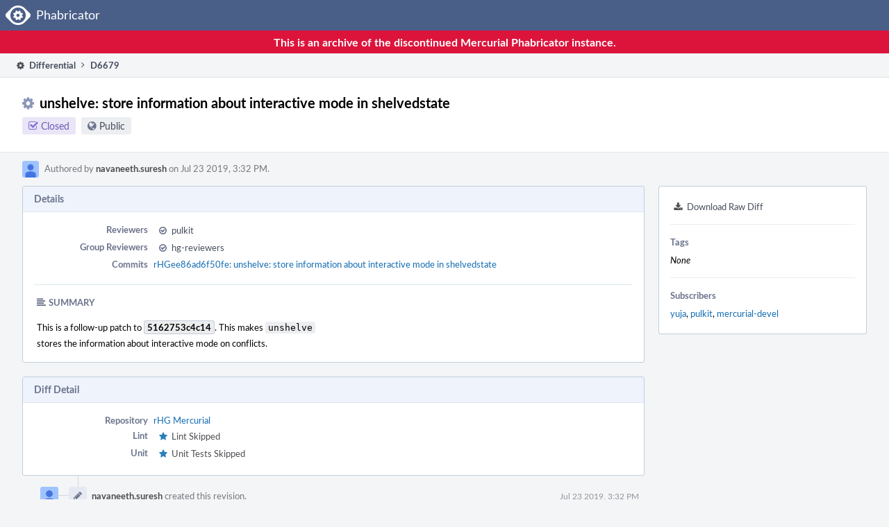

--- FILE ---
content_type: text/html
request_url: https://phab.mercurial-scm.org/D6679?id=16064
body_size: 26961
content:
<!DOCTYPE html>
<html><head><meta charset="utf-8"/><title>⚙ D6679 unshelve: store information about interactive mode in shelvedstate</title><meta content="width=device-width, initial-scale=1, user-scalable=no" name="viewport"/><link color="#3D4B67" href="overrides/favicon/mask-icon.svg" rel="mask-icon"/><link href="overrides/favicon/favicon-76" rel="apple-touch-icon" sizes="76x76"/><link href="overrides/favicon/favicon-120" rel="apple-touch-icon" sizes="120x120"/><link href="overrides/favicon/favicon-152" rel="apple-touch-icon" sizes="152x152"/><link href="overrides/favicon/favicon" id="favicon" rel="icon"/><meta content="no-referrer" name="referrer"/><link href="overrides/css/core.pkg.css" rel="stylesheet" type="text/css"/><link href="overrides/css/differential.pkg.css" rel="stylesheet" type="text/css"/><link href="overrides/css/phui-head-thing.css" rel="stylesheet" type="text/css"/><link href="overrides/css/conpherence.pkg.css" rel="stylesheet" type="text/css"/><script src="overrides/js/init.js" type="text/javascript"></script><link href="overrides/css/phui-button-bar.css" rel="stylesheet" type="text/css"/></head><body class="device-desktop platform-linux phui-theme-blindigo" id=""><div class="main-page-frame" data-autoid="autoid_3" id="main-page-frame"><div class="phabricator-standard-page" id="phabricator-standard-page"><div class="phabricator-main-menu phabricator-main-menu-background" id="UQ0_47"><a class="phabricator-core-user-menu phabricator-core-user-mobile-menu" data-meta="0_179" data-sigil="phui-dropdown-menu" href="#" role="button"><span class="aural-only">Page Menu</span><span aria-hidden="true" class="visual-only phui-icon-view phui-font-fa fa-bars" data-meta="0_180"></span><span class="caret"></span></a><a class="phabricator-main-menu-search-button phabricator-expand-application-menu" data-meta="0_178" data-sigil="jx-toggle-class"><span class="phabricator-menu-button-icon phui-icon-view phui-font-fa fa-search" id="UQ0_56"></span></a><a class="phabricator-main-menu-brand" href="/"><span class="aural-only">Home</span><span class="phabricator-main-menu-eye" style=""></span><span class="phabricator-wordmark">Phabricator</span></a></div>
<div style="background-color: crimson; color: white; text-align: center; padding: 0.3rem 0;">
    <h1>This is an archive of the discontinued Mercurial Phabricator instance.
</h1></div>
<div class="phabricator-standard-page-body" id="phabricator-standard-page-body"><div class="phui-crumbs-view phui-crumbs-border"><a class="phui-crumb-view phui-crumb-has-icon" href="/differential/"><span aria-hidden="true" class="visual-only phui-icon-view phui-font-fa fa-cog" data-meta="0_183"></span><span class="phui-crumb-name"> Differential</span> </a><span aria-hidden="true" class="visual-only phui-icon-view phui-font-fa fa-angle-right phui-crumb-divider phui-crumb-view" data-meta="0_184"></span><span class="phui-crumb-view phabricator-last-crumb"><span class="phui-crumb-name"> D6679</span> </span></div><div class="phui-two-column-view phui-side-column-right with-subheader"><div class="phui-two-column-container"><div class="phui-two-column-header"><div class="phui-header-shell phui-header-tall"><h1 class="phui-header-view"><div class="phui-header-row"><div class="phui-header-col2"><span class="phui-header-header"><span aria-hidden="true" class="visual-only phui-icon-view phui-font-fa fa-cog phui-header-icon" data-meta="0_174"></span>unshelve: store information about interactive mode in shelvedstate</span><div class="phui-header-subheader"><span class="phui-tag-view phui-tag-type-shade phui-tag-indigo phui-tag-shade phui-tag-icon-view"><span class="phui-tag-core"><span aria-hidden="true" class="visual-only phui-icon-view phui-font-fa fa-check-square-o" data-meta="0_177"></span>Closed</span></span><span class="policy-header-callout"><span aria-hidden="true" class="visual-only phui-icon-view phui-font-fa fa-globe bluegrey" data-meta="0_176"></span><a class="policy-link" data-sigil="workflow" href="/policy/explain/PHID-DREV-nvclocduvsi2wqljscsb/view/">Public</a></span></div></div><div class="phui-header-col3"></div></div></h1></div></div><div class="phui-two-column-subheader"><div class="phui-head-thing-view phui-head-has-image head-thing-small"><a aria-hidden="true" class="visual-only phui-head-thing-image" href="/p/navaneeth.suresh/" style="background-image: url(overrides/css/profile.png)"></a>Authored by <strong><a class="phui-handle phui-link-person" href="/p/navaneeth.suresh/">navaneeth.suresh</a></strong> on Jul 23 2019, 3:32 PM.</div></div><div class="phui-two-column-content"><div class="phui-two-column-row grouped"><div class="phui-side-column"><div class=""><div class="phui-box phui-box-border phui-object-box mlt mll mlr phui-two-column-properties"><ul class="phabricator-action-list-view" id="UQ0_0"><li class="phabricator-action-view phabricator-action-view-href action-has-icon" id="UQ0_19" style=""><a class="phabricator-action-view-item" href="/D6679?large=true&amp;id=16064&amp;download=true"><span aria-hidden="true" class="visual-only phui-icon-view phui-font-fa fa-download phabricator-action-view-icon" data-meta="0_134"></span>Download Raw Diff</a></li></ul><div class="phui-curtain-panel"><div class="phui-curtain-panel-header">Tags</div><div class="phui-curtain-panel-body"><em>None</em></div></div><div class="phui-curtain-panel"><div class="phui-curtain-panel-header">Subscribers</div><div class="phui-curtain-panel-body"><a class="phui-handle phui-link-person" data-meta="0_1" data-sigil="hovercard" href="/p/yuja/">yuja</a>, <a class="phui-handle phui-link-person" data-meta="0_2" data-sigil="hovercard" href="/p/pulkit/">pulkit</a>, <a class="phui-handle phui-link-person" data-meta="0_3" data-sigil="hovercard" href="/p/mercurial-devel/">mercurial-devel</a></div></div></div></div></div><div class="phui-main-column"><div class="phui-box phui-box-border phui-object-box mlt mll mlr phui-box-blue-property"><div class="phui-header-shell"><h1 class="phui-header-view"><div class="phui-header-row"><div class="phui-header-col2"><span class="phui-header-header">Details</span></div><div class="phui-header-col3"></div></div></h1></div><div class="phui-property-list-section"><div class="phui-property-list-container grouped"><div class="phui-property-list-properties-wrap"><dl class="phui-property-list-properties"><dt class="phui-property-list-key">Reviewers </dt><dd class="phui-property-list-value"><table class="phui-status-list-view"><tbody><tr class=""><td class="phui-status-item-target"><span aria-hidden="true" class="visual-only phui-icon-view phui-font-fa fa-check-circle-o bluegrey" data-meta="0_7" data-sigil="has-tooltip"></span><a class="phui-handle phui-link-person" data-meta="0_6" data-sigil="hovercard" href="/p/pulkit/">pulkit</a></td><td class="phui-status-item-note"></td></tr></tbody></table> </dd><dt class="phui-property-list-key">Group Reviewers </dt><dd class="phui-property-list-value"><table class="phui-status-list-view"><tbody><tr class=""><td class="phui-status-item-target"><span aria-hidden="true" class="visual-only phui-icon-view phui-font-fa fa-check-circle-o bluegrey" data-meta="0_9" data-sigil="has-tooltip"></span><a class="phui-handle" data-meta="0_8" data-sigil="hovercard" href="/tag/hg-reviewers/">hg-reviewers</a></td><td class="phui-status-item-note"></td></tr></tbody></table> </dd><dt class="phui-property-list-key">Commits </dt><dd class="phui-property-list-value"><a class="phui-handle" data-meta="0_0" data-sigil="hovercard" href="https://mercurial-scm.org/repo/hg/rev/ee86ad6f50fefe1a51faa7958ad3849c87fab114">rHGee86ad6f50fe: unshelve: store information about interactive mode in shelvedstate</a> </dd></dl></div></div><div class="phui-property-list-section-header"><span class="phui-property-list-section-header-icon"><span aria-hidden="true" class="visual-only phui-icon-view phui-font-fa fa-align-left bluegrey" data-meta="0_10"></span>Summary</span></div><div class="phui-property-list-text-content"><div class="phabricator-remarkup"><p>This is a follow-up patch to <a class="phui-tag-view phui-tag-type-object" data-meta="0_11" data-sigil="hovercard" href="/rHG5162753c4c14c143e6be011b89d6567b5ef50d66"><span class="phui-tag-core phui-tag-color-object">5162753c4c14</span></a>. This makes <tt class="remarkup-monospaced">unshelve</tt><br/>
stores the information about interactive mode on conflicts.</p></div></div></div></div><div class="phui-box phui-box-border phui-object-box mlt mll mlr phui-box-blue-property"><div class="phui-header-shell"><h1 class="phui-header-view"><div class="phui-header-row"><div class="phui-header-col2"><span class="phui-header-header">Diff Detail</span></div><div class="phui-header-col3"></div></div></h1></div><div class="" data-meta="0_14" data-sigil="phui-tab-group-view"><div id="UQ0_2"><div class=""><div class="phui-property-list-section"><div class="phui-property-list-container grouped"><div class="phui-property-list-properties-wrap"><dl class="phui-property-list-properties"><dt class="phui-property-list-key">Repository </dt><dd class="phui-property-list-value"><a class="phui-handle" href="https://mercurial-scm.org/repo/hg">rHG Mercurial</a> </dd><dt class="phui-property-list-key">Lint </dt><dd class="phui-property-list-value"><table class="phui-status-list-view"><tbody><tr class=""><td class="phui-status-item-target"><span aria-hidden="true" class="visual-only phui-icon-view phui-font-fa fa-star blue" data-meta="0_12"></span>Lint Skipped</td><td class="phui-status-item-note"></td></tr></tbody></table> </dd><dt class="phui-property-list-key">Unit </dt><dd class="phui-property-list-value"><table class="phui-status-list-view"><tbody><tr class=""><td class="phui-status-item-target"><span aria-hidden="true" class="visual-only phui-icon-view phui-font-fa fa-star blue" data-meta="0_13"></span>Unit Tests Skipped</td><td class="phui-status-item-note"></td></tr></tbody></table> </dd></dl></div></div></div></div></div></div></div><div class="phui-timeline-view" id="UQ0_3"><h3 class="aural-only">Event Timeline</h3><div class="phui-timeline-event-view phui-timeline-spacer"></div><div class="phui-timeline-shell" data-meta="0_30" data-sigil="transaction" id="anchor-97692"><div class="phui-timeline-event-view phui-timeline-minor-event"><div class="phui-timeline-content"><a aria-hidden="true" class="visual-only phui-timeline-image" href="/p/navaneeth.suresh/" style="background-image: url(overrides/css/profile.png)"></a><div class="phui-timeline-wedge" style=""></div><div class="phui-timeline-group"><a class="phabricator-anchor-view" id="97692" name="97692"></a><div class="phui-timeline-title phui-timeline-title-with-icon"><span class="phui-timeline-icon-fill"><span aria-hidden="true" class="visual-only phui-icon-view phui-font-fa fa-pencil phui-timeline-icon" data-meta="0_29"></span></span><a class="phui-handle phui-link-person" href="/p/navaneeth.suresh/">navaneeth.suresh</a> created this revision.<span class="phui-timeline-extra"><a data-meta="0_28" data-sigil="has-tooltip" href="#97692">Jul 23 2019, 3:32 PM</a></span></div></div></div></div></div><div class="phui-timeline-event-view phui-timeline-spacer"></div><div class="phui-timeline-shell" data-meta="0_34" data-sigil="transaction" id="anchor-97698"><div class="phui-timeline-event-view phui-timeline-minor-event"><div class="phui-timeline-content"><div class="phui-timeline-wedge" style="display: none;"></div><div class="phui-timeline-group"><a class="phabricator-anchor-view" id="97698" name="97698"></a><div class="phui-timeline-title phui-timeline-title-with-icon"><span class="phui-timeline-icon-fill"><span aria-hidden="true" class="visual-only phui-icon-view phui-font-fa fa-pencil phui-timeline-icon" data-meta="0_32"></span></span><a class="phui-handle" href="/herald/">Herald</a> added a reviewer: <span class=""><a class="phui-handle" data-meta="0_16" data-sigil="hovercard" href="/tag/hg-reviewers/">hg-reviewers</a></span>. <span class="phui-timeline-extra-information"> ·  <a href="/herald/transcript/22495/">View Herald Transcript</a></span><span class="phui-timeline-extra"><a data-meta="0_31" data-sigil="has-tooltip" href="#97698">Jul 23 2019, 3:32 PM</a></span></div><div class="phui-timeline-title phui-timeline-title-with-icon"><span class="phui-timeline-icon-fill"><span aria-hidden="true" class="visual-only phui-icon-view phui-font-fa fa-user-plus phui-timeline-icon" data-meta="0_33"></span></span><a class="phui-handle" href="/herald/">Herald</a> added a subscriber: <a class="phui-handle phui-link-person" data-meta="0_17" data-sigil="hovercard" href="/p/mercurial-devel/">mercurial-devel</a>. <span class="phui-timeline-extra-information"> ·  <a href="/herald/transcript/22495/">View Herald Transcript</a></span></div></div></div></div></div><div class="phui-timeline-event-view phui-timeline-spacer"></div><div class="phui-timeline-shell" data-meta="0_37" data-sigil="transaction" id="anchor-97728"><div class="phui-timeline-event-view phui-timeline-minor-event"><div class="phui-timeline-content"><a aria-hidden="true" class="visual-only phui-timeline-image" href="/p/navaneeth.suresh/" style="background-image: url(overrides/css/profile.png)"></a><div class="phui-timeline-wedge" style=""></div><div class="phui-timeline-group"><a class="phabricator-anchor-view" id="97728" name="97728"></a><div class="phui-timeline-title phui-timeline-title-with-icon"><span class="phui-timeline-icon-fill"><span aria-hidden="true" class="visual-only phui-icon-view phui-font-fa fa-link phui-timeline-icon" data-meta="0_36"></span></span><a class="phui-handle phui-link-person" href="/p/navaneeth.suresh/">navaneeth.suresh</a> mentioned this in <a class="phui-handle" href="https://mercurial-scm.org/repo/hg/rev/5162753c4c14c143e6be011b89d6567b5ef50d66">rHG5162753c4c14: unshelve: add interactive mode</a>.<span class="phui-timeline-extra"><a data-meta="0_35" data-sigil="has-tooltip" href="#97728">Jul 23 2019, 11:39 PM</a></span></div></div></div></div></div><div class="phui-timeline-event-view phui-timeline-spacer"></div><div class="phui-timeline-shell" data-meta="0_45" data-sigil="transaction" id="anchor-97732"><div class="phui-timeline-event-view phui-timeline-major-event"><div class="phui-timeline-content"><a aria-hidden="true" class="visual-only phui-timeline-image" href="/p/pulkit/" style="background-image: url(overrides/css/profile.png)"></a><div class="phui-timeline-wedge" style=""></div><div class="phui-timeline-group"><div class="phui-timeline-inner-content"><a class="phabricator-anchor-view" id="97732" name="97732"></a><div class="phui-timeline-title phui-timeline-title-with-icon"><span class="phui-timeline-icon-fill"><span aria-hidden="true" class="visual-only phui-icon-view phui-font-fa fa-user-plus phui-timeline-icon" data-meta="0_39"></span></span><a class="phui-handle phui-link-person" href="/p/pulkit/">pulkit</a> added a subscriber: <a class="phui-handle phui-link-person" data-meta="0_18" data-sigil="hovercard" href="/p/pulkit/">pulkit</a>.<span class="phui-timeline-extra"><a data-meta="0_38" data-sigil="has-tooltip" href="#97732">Jul 24 2019, 4:57 AM</a></span></div><div class="phui-timeline-title phui-timeline-title-with-icon"><span class="phui-timeline-icon-fill"><span aria-hidden="true" class="visual-only phui-icon-view phui-font-fa fa-comment phui-timeline-icon" data-meta="0_40"></span></span><a class="phui-handle phui-link-person" href="/p/pulkit/">pulkit</a> added inline comments.</div><div class="phui-timeline-core-content"><table class="phabricator-inline-summary-table"><tbody><tr><th class="inline-comment-summary-table-header" colspan="3"><span aria-hidden="true" class="visual-only phui-icon-view phui-font-fa fa-file-code-o darkbluetext mmr" data-meta="0_41"></span>mercurial/shelve.py</th></tr>
<tr><td class="inline-line-number inline-table-dolumn"><a class="num" href="#inline-10990"><span aria-hidden="true" class="visual-only phui-icon-view phui-font-fa fa-share darkbluetext mmr" data-meta="0_42"></span>181</a></td><td class="inline-summary-content inline-table-dolumn" colspan="2"><div class="phabricator-remarkup"><span class="transaction-comment" data-meta="0_19" data-sigil="transaction-comment"><div class="phabricator-remarkup"><p>We are already in shelve code, so no need to prepend shelved to the name.</p>

<p>Also, we can only had <tt class="remarkup-monospaced">interactive</tt> stored in the shelved state. If it's not present in the state file, we can assume we were not running interactive unshelve.</p></div></span></div></td></tr>
<tr><td class="inline-line-number inline-table-dolumn"><a class="num" href="#inline-10991"><span aria-hidden="true" class="visual-only phui-icon-view phui-font-fa fa-share darkbluetext mmr" data-meta="0_43"></span>841</a></td><td class="inline-summary-content inline-table-dolumn" colspan="2"><div class="phabricator-remarkup"><span class="transaction-comment" data-meta="0_20" data-sigil="transaction-comment"><div class="phabricator-remarkup"><p>unrequired change.</p></div></span></div></td></tr>
<tr><td class="inline-line-number inline-table-dolumn"><a class="num" href="#inline-10992"><span aria-hidden="true" class="visual-only phui-icon-view phui-font-fa fa-share darkbluetext mmr" data-meta="0_44"></span>937</a></td><td class="inline-summary-content inline-table-dolumn" colspan="2"><div class="phabricator-remarkup"><span class="transaction-comment" data-meta="0_21" data-sigil="transaction-comment"><div class="phabricator-remarkup"><p>This change is unrelated to storing info about interactive in shelvedstate. Can you decouple this into a separate patch?</p></div></span></div></td></tr></tbody></table></div></div></div></div></div></div><div class="phui-timeline-event-view phui-timeline-spacer"></div><div class="phui-timeline-shell phui-timeline-sky" data-meta="0_48" data-sigil="transaction" id="anchor-97795"><div class="phui-timeline-event-view phui-timeline-minor-event"><div class="phui-timeline-content"><a aria-hidden="true" class="visual-only phui-timeline-image" href="/p/navaneeth.suresh/" style="background-image: url(overrides/css/profile.png)"></a><div class="phui-timeline-wedge" style=""></div><div class="phui-timeline-group"><a class="phabricator-anchor-view" id="97795" name="97795"></a><div class="phui-timeline-title phui-timeline-title-with-icon"><span class="phui-timeline-icon-fill fill-has-color phui-timeline-icon-fill-sky"><span aria-hidden="true" class="visual-only phui-icon-view phui-font-fa fa-refresh phui-timeline-icon" data-meta="0_47"></span></span><a class="phui-handle phui-link-person" href="/p/navaneeth.suresh/">navaneeth.suresh</a> updated this revision to <a class="phui-handle" href="/differential/diff/16036/">Diff 16036</a>.<span class="phui-timeline-extra"><a data-meta="0_46" data-sigil="has-tooltip" href="#97795">Jul 24 2019, 8:05 AM</a></span></div></div></div></div></div><div class="phui-timeline-event-view phui-timeline-spacer"></div><div class="phui-timeline-shell" data-meta="0_54" data-sigil="transaction" id="anchor-97796"><div class="phui-timeline-event-view phui-timeline-major-event"><div class="phui-timeline-content"><a aria-hidden="true" class="visual-only phui-timeline-image" href="/p/navaneeth.suresh/" style="background-image: url(overrides/css/profile.png)"></a><div class="phui-timeline-wedge" style=""></div><div class="phui-timeline-group"><div class="phui-timeline-inner-content"><a class="phabricator-anchor-view" id="97796" name="97796"></a><div class="phui-timeline-title phui-timeline-title-with-icon"><span class="phui-timeline-icon-fill"><span aria-hidden="true" class="visual-only phui-icon-view phui-font-fa fa-pencil phui-timeline-icon" data-meta="0_50"></span></span><a class="phui-handle phui-link-person" href="/p/navaneeth.suresh/">navaneeth.suresh</a> marked 3 inline comments as done.<span class="phui-timeline-extra"><a data-meta="0_49" data-sigil="has-tooltip" href="#97796">Jul 24 2019, 8:06 AM</a></span></div><div class="phui-timeline-title phui-timeline-title-with-icon"><span class="phui-timeline-icon-fill"><span aria-hidden="true" class="visual-only phui-icon-view phui-font-fa fa-comment phui-timeline-icon" data-meta="0_51"></span></span><a class="phui-handle phui-link-person" href="/p/navaneeth.suresh/">navaneeth.suresh</a> added inline comments.</div><div class="phui-timeline-core-content"><table class="phabricator-inline-summary-table"><tbody><tr><th class="inline-comment-summary-table-header" colspan="3"><span aria-hidden="true" class="visual-only phui-icon-view phui-font-fa fa-file-code-o darkbluetext mmr" data-meta="0_52"></span>mercurial/shelve.py</th></tr>
<tr><td class="inline-line-number inline-table-dolumn"><a class="num" href="#inline-10999"><span aria-hidden="true" class="visual-only phui-icon-view phui-font-fa fa-share darkbluetext mmr" data-meta="0_53"></span>937</a></td><td class="inline-summary-content inline-table-dolumn" colspan="2"><div class="phabricator-remarkup"><span class="transaction-comment" data-meta="0_22" data-sigil="transaction-comment"><div class="phabricator-remarkup"><p>Doing that right away!</p></div></span></div></td></tr></tbody></table></div></div></div></div></div></div><div class="phui-timeline-event-view phui-timeline-spacer"></div><div class="phui-timeline-shell" data-meta="0_57" data-sigil="transaction" id="anchor-97803"><div class="phui-timeline-event-view phui-timeline-minor-event"><div class="phui-timeline-content"><a aria-hidden="true" class="visual-only phui-timeline-image" href="/p/navaneeth.suresh/" style="background-image: url(overrides/css/profile.png)"></a><div class="phui-timeline-wedge" style=""></div><div class="phui-timeline-group"><a class="phabricator-anchor-view" id="97803" name="97803"></a><div class="phui-timeline-title phui-timeline-title-with-icon"><span class="phui-timeline-icon-fill"><span aria-hidden="true" class="visual-only phui-icon-view phui-font-fa fa-link phui-timeline-icon" data-meta="0_56"></span></span><a class="phui-handle phui-link-person" href="/p/navaneeth.suresh/">navaneeth.suresh</a> mentioned this in <a class="phui-handle handle-status-closed" href="/D6684">D6684: unshelve: modify --continue on interactive unshelve</a>.<span class="phui-timeline-extra"><a data-meta="0_55" data-sigil="has-tooltip" href="#97803">Jul 24 2019, 8:14 AM</a></span></div></div></div></div></div><div class="phui-timeline-event-view phui-timeline-spacer"></div><div class="phui-timeline-shell" data-meta="0_60" data-sigil="transaction" id="anchor-97807"><div class="phui-timeline-event-view phui-timeline-minor-event"><div class="phui-timeline-content"><a aria-hidden="true" class="visual-only phui-timeline-image" href="/p/navaneeth.suresh/" style="background-image: url(overrides/css/profile.png)"></a><div class="phui-timeline-wedge" style=""></div><div class="phui-timeline-group"><a class="phabricator-anchor-view" id="97807" name="97807"></a><div class="phui-timeline-title phui-timeline-title-with-icon"><span class="phui-timeline-icon-fill"><span aria-hidden="true" class="visual-only phui-icon-view phui-font-fa fa-link phui-timeline-icon" data-meta="0_59"></span></span><a class="phui-handle phui-link-person" href="/p/navaneeth.suresh/">navaneeth.suresh</a> added a child revision: <a class="phui-handle handle-status-closed" href="/D6684">D6684: unshelve: modify --continue on interactive unshelve</a>.<span class="phui-timeline-extra"><a data-meta="0_58" data-sigil="has-tooltip" href="#97807">Jul 24 2019, 8:15 AM</a></span></div></div></div></div></div><div class="phui-timeline-event-view phui-timeline-spacer"></div><div class="phui-timeline-shell" data-meta="0_65" data-sigil="transaction" id="anchor-97860"><div class="phui-timeline-event-view phui-timeline-major-event"><div class="phui-timeline-content"><a aria-hidden="true" class="visual-only phui-timeline-image" href="/p/pulkit/" style="background-image: url(overrides/css/profile.png)"></a><div class="phui-timeline-wedge" style=""></div><div class="phui-timeline-group"><div class="phui-timeline-inner-content"><a class="phabricator-anchor-view" id="97860" name="97860"></a><div class="phui-timeline-title phui-timeline-title-with-icon"><span class="phui-timeline-icon-fill"><span aria-hidden="true" class="visual-only phui-icon-view phui-font-fa fa-comment phui-timeline-icon" data-meta="0_62"></span></span><a class="phui-handle phui-link-person" href="/p/pulkit/">pulkit</a> added inline comments.<span class="phui-timeline-extra"><a data-meta="0_61" data-sigil="has-tooltip" href="#97860">Jul 24 2019, 10:51 AM</a></span></div><div class="phui-timeline-core-content"><table class="phabricator-inline-summary-table"><tbody><tr><th class="inline-comment-summary-table-header" colspan="3"><span aria-hidden="true" class="visual-only phui-icon-view phui-font-fa fa-file-code-o darkbluetext mmr" data-meta="0_63"></span>mercurial/shelve.py</th></tr>
<tr><td class="inline-line-number inline-table-dolumn"><a class="num" href="#inline-11005"><span aria-hidden="true" class="visual-only phui-icon-view phui-font-fa fa-share darkbluetext mmr" data-meta="0_64"></span>181</a></td><td class="inline-summary-content inline-table-dolumn" colspan="2"><div class="phabricator-remarkup"><span class="transaction-comment" data-meta="0_23" data-sigil="transaction-comment"><div class="phabricator-remarkup"><p>The above comment is not done.</p>

<p>I meant, we don't need _noninteractive.</p></div></span></div></td></tr></tbody></table></div></div></div></div></div></div><div class="phui-timeline-event-view phui-timeline-spacer"></div><div class="phui-timeline-shell phui-timeline-sky" data-meta="0_69" data-sigil="transaction" id="anchor-97889"><div class="phui-timeline-event-view phui-timeline-minor-event"><div class="phui-timeline-content"><a aria-hidden="true" class="visual-only phui-timeline-image" href="/p/navaneeth.suresh/" style="background-image: url(overrides/css/profile.png)"></a><div class="phui-timeline-wedge" style=""></div><div class="phui-timeline-group"><a class="phabricator-anchor-view" id="97889" name="97889"></a><div class="phui-timeline-title phui-timeline-title-with-icon"><span class="phui-timeline-icon-fill"><span aria-hidden="true" class="visual-only phui-icon-view phui-font-fa fa-pencil phui-timeline-icon" data-meta="0_67"></span></span><a class="phui-handle phui-link-person" href="/p/navaneeth.suresh/">navaneeth.suresh</a> marked an inline comment as done.<span class="phui-timeline-extra"><a data-meta="0_66" data-sigil="has-tooltip" href="#97889">Jul 24 2019, 1:20 PM</a></span></div><div class="phui-timeline-title phui-timeline-title-with-icon"><span class="phui-timeline-icon-fill fill-has-color phui-timeline-icon-fill-sky"><span aria-hidden="true" class="visual-only phui-icon-view phui-font-fa fa-refresh phui-timeline-icon" data-meta="0_68"></span></span><a class="phui-handle phui-link-person" href="/p/navaneeth.suresh/">navaneeth.suresh</a> updated this revision to <a class="phui-handle" href="/differential/diff/16054/">Diff 16054</a>.</div></div></div></div></div><div class="phui-timeline-event-view phui-timeline-spacer"></div><div class="phui-timeline-shell" data-meta="0_75" data-sigil="transaction" id="anchor-97890"><div class="phui-timeline-event-view phui-timeline-major-event"><div class="phui-timeline-content"><a aria-hidden="true" class="visual-only phui-timeline-image" href="/p/navaneeth.suresh/" style="background-image: url(overrides/css/profile.png)"></a><div class="phui-timeline-wedge" style=""></div><div class="phui-timeline-group"><div class="phui-timeline-inner-content"><a class="phabricator-anchor-view" id="97890" name="97890"></a><div class="phui-timeline-title phui-timeline-title-with-icon"><span class="phui-timeline-icon-fill"><span aria-hidden="true" class="visual-only phui-icon-view phui-font-fa fa-pencil phui-timeline-icon" data-meta="0_71"></span></span><a class="phui-handle phui-link-person" href="/p/navaneeth.suresh/">navaneeth.suresh</a> marked an inline comment as done.<span class="phui-timeline-extra"><a data-meta="0_70" data-sigil="has-tooltip" href="#97890">Jul 24 2019, 1:20 PM</a></span></div><div class="phui-timeline-title phui-timeline-title-with-icon"><span class="phui-timeline-icon-fill"><span aria-hidden="true" class="visual-only phui-icon-view phui-font-fa fa-comment phui-timeline-icon" data-meta="0_72"></span></span><a class="phui-handle phui-link-person" href="/p/navaneeth.suresh/">navaneeth.suresh</a> added inline comments.</div><div class="phui-timeline-core-content"><table class="phabricator-inline-summary-table"><tbody><tr><th class="inline-comment-summary-table-header" colspan="3"><span aria-hidden="true" class="visual-only phui-icon-view phui-font-fa fa-file-code-o darkbluetext mmr" data-meta="0_73"></span>mercurial/shelve.py</th></tr>
<tr><td class="inline-line-number inline-table-dolumn"><a class="num" href="#inline-11009"><span aria-hidden="true" class="visual-only phui-icon-view phui-font-fa fa-share darkbluetext mmr" data-meta="0_74"></span>181</a></td><td class="inline-summary-content inline-table-dolumn" colspan="2"><div class="phabricator-remarkup"><span class="transaction-comment" data-meta="0_24" data-sigil="transaction-comment"><div class="phabricator-remarkup"><p>Done.</p></div></span></div></td></tr></tbody></table></div></div></div></div></div></div><div class="phui-timeline-event-view phui-timeline-spacer"></div><div class="phui-timeline-shell phui-timeline-sky" data-meta="0_79" data-sigil="transaction" id="anchor-97895"><div class="phui-timeline-event-view phui-timeline-minor-event"><div class="phui-timeline-content"><a aria-hidden="true" class="visual-only phui-timeline-image" href="/p/navaneeth.suresh/" style="background-image: url(overrides/css/profile.png)"></a><div class="phui-timeline-wedge" style=""></div><div class="phui-timeline-group"><a class="phabricator-anchor-view" id="97895" name="97895"></a><div class="phui-timeline-title phui-timeline-title-with-icon"><span class="phui-timeline-icon-fill"><span aria-hidden="true" class="visual-only phui-icon-view phui-font-fa fa-pencil phui-timeline-icon" data-meta="0_77"></span></span><a class="phui-handle phui-link-person" href="/p/navaneeth.suresh/">navaneeth.suresh</a> marked an inline comment as done.<span class="phui-timeline-extra"><a data-meta="0_76" data-sigil="has-tooltip" href="#97895">Jul 24 2019, 1:35 PM</a></span></div><div class="phui-timeline-title phui-timeline-title-with-icon"><span class="phui-timeline-icon-fill fill-has-color phui-timeline-icon-fill-sky"><span aria-hidden="true" class="visual-only phui-icon-view phui-font-fa fa-refresh phui-timeline-icon" data-meta="0_78"></span></span><a class="phui-handle phui-link-person" href="/p/navaneeth.suresh/">navaneeth.suresh</a> updated this revision to <a class="phui-handle" href="/differential/diff/16055/">Diff 16055</a>.</div></div></div></div></div><div class="phui-timeline-event-view phui-timeline-spacer"></div><div class="phui-timeline-shell phui-timeline-sky" data-meta="0_82" data-sigil="transaction" id="anchor-97901"><div class="phui-timeline-event-view phui-timeline-minor-event"><div class="phui-timeline-content"><a aria-hidden="true" class="visual-only phui-timeline-image" href="/p/navaneeth.suresh/" style="background-image: url(overrides/css/profile.png)"></a><div class="phui-timeline-wedge" style=""></div><div class="phui-timeline-group"><a class="phabricator-anchor-view" id="97901" name="97901"></a><div class="phui-timeline-title phui-timeline-title-with-icon"><span class="phui-timeline-icon-fill fill-has-color phui-timeline-icon-fill-sky"><span aria-hidden="true" class="visual-only phui-icon-view phui-font-fa fa-refresh phui-timeline-icon" data-meta="0_81"></span></span><a class="phui-handle phui-link-person" href="/p/navaneeth.suresh/">navaneeth.suresh</a> updated this revision to <a class="phui-handle" href="/differential/diff/16057/">Diff 16057</a>.<span class="phui-timeline-extra"><a data-meta="0_80" data-sigil="has-tooltip" href="#97901">Jul 24 2019, 1:57 PM</a></span></div></div></div></div></div><div class="phui-timeline-event-view phui-timeline-spacer"></div><div class="phui-timeline-shell" data-meta="0_85" data-sigil="transaction" id="anchor-97935"><div class="phui-timeline-event-view phui-timeline-minor-event"><div class="phui-timeline-content"><a aria-hidden="true" class="visual-only phui-timeline-image" href="/p/navaneeth.suresh/" style="background-image: url(overrides/css/profile.png)"></a><div class="phui-timeline-wedge" style=""></div><div class="phui-timeline-group"><a class="phabricator-anchor-view" id="97935" name="97935"></a><div class="phui-timeline-title phui-timeline-title-with-icon"><span class="phui-timeline-icon-fill"><span aria-hidden="true" class="visual-only phui-icon-view phui-font-fa fa-link phui-timeline-icon" data-meta="0_84"></span></span><a class="phui-handle phui-link-person" href="/p/navaneeth.suresh/">navaneeth.suresh</a> mentioned this in <a class="phui-handle handle-status-closed" href="/D6688">D6688: unshelve: make basename as a mandatory argument for unshelvecontinue()</a>.<span class="phui-timeline-extra"><a data-meta="0_83" data-sigil="has-tooltip" href="#97935">Jul 25 2019, 8:10 AM</a></span></div></div></div></div></div><div class="phui-timeline-event-view phui-timeline-spacer"></div><div class="phui-timeline-shell phui-timeline-sky" data-meta="0_88" data-sigil="transaction" id="anchor-97937"><div class="phui-timeline-event-view phui-timeline-minor-event"><div class="phui-timeline-content"><a aria-hidden="true" class="visual-only phui-timeline-image" href="/p/navaneeth.suresh/" style="background-image: url(overrides/css/profile.png)"></a><div class="phui-timeline-wedge" style=""></div><div class="phui-timeline-group"><a class="phabricator-anchor-view" id="97937" name="97937"></a><div class="phui-timeline-title phui-timeline-title-with-icon"><span class="phui-timeline-icon-fill fill-has-color phui-timeline-icon-fill-sky"><span aria-hidden="true" class="visual-only phui-icon-view phui-font-fa fa-refresh phui-timeline-icon" data-meta="0_87"></span></span><a class="phui-handle phui-link-person" href="/p/navaneeth.suresh/">navaneeth.suresh</a> updated this revision to <a class="phui-handle" href="/differential/diff/16064/">Diff 16064</a>.<span class="phui-timeline-extra"><a data-meta="0_86" data-sigil="has-tooltip" href="#97937">Jul 25 2019, 8:40 AM</a></span></div></div></div></div></div><div class="phui-timeline-event-view phui-timeline-spacer"></div><div class="phui-timeline-shell phui-timeline-green" data-meta="0_91" data-sigil="transaction" id="anchor-97942"><div class="phui-timeline-event-view phui-timeline-minor-event"><div class="phui-timeline-content"><a aria-hidden="true" class="visual-only phui-timeline-image" href="/p/pulkit/" style="background-image: url(overrides/css/profile.png)"></a><div class="phui-timeline-wedge" style=""></div><div class="phui-timeline-group"><a class="phabricator-anchor-view" id="97942" name="97942"></a><div class="phui-timeline-title phui-timeline-title-with-icon"><span class="phui-timeline-icon-fill fill-has-color phui-timeline-icon-fill-green"><span aria-hidden="true" class="visual-only phui-icon-view phui-font-fa fa-check-circle-o phui-timeline-icon" data-meta="0_90"></span></span><a class="phui-handle phui-link-person" href="/p/pulkit/">pulkit</a> accepted this revision.<span class="phui-timeline-extra"><a data-meta="0_89" data-sigil="has-tooltip" href="#97942">Jul 25 2019, 8:47 AM</a></span></div></div></div></div></div><div class="phui-timeline-event-view phui-timeline-spacer"></div><div class="phui-timeline-shell phui-timeline-green" data-meta="0_94" data-sigil="transaction" id="anchor-97943"><div class="phui-timeline-event-view phui-timeline-minor-event"><div class="phui-timeline-content"><a aria-hidden="true" class="visual-only phui-timeline-image" href="/p/pulkit/" style="background-image: url(overrides/css/profile.png)"></a><div class="phui-timeline-wedge" style=""></div><div class="phui-timeline-group"><a class="phabricator-anchor-view" id="97943" name="97943"></a><div class="phui-timeline-title phui-timeline-title-with-icon"><span class="phui-timeline-icon-fill fill-has-color phui-timeline-icon-fill-green"><span aria-hidden="true" class="visual-only phui-icon-view phui-font-fa fa-check phui-timeline-icon" data-meta="0_93"></span></span>This revision is now accepted and ready to land.<span class="phui-timeline-extra"><a data-meta="0_92" data-sigil="has-tooltip" href="#97943">Jul 25 2019, 8:47 AM</a></span></div></div></div></div></div><div class="phui-timeline-event-view phui-timeline-spacer"></div><div class="phui-timeline-shell phui-timeline-red" data-meta="0_97" data-sigil="transaction" id="anchor-98055"><div class="phui-timeline-event-view phui-timeline-minor-event"><div class="phui-timeline-content"><a aria-hidden="true" class="visual-only phui-timeline-image" href="/p/pulkit/" style="background-image: url(overrides/css/profile.png)"></a><div class="phui-timeline-wedge" style=""></div><div class="phui-timeline-group"><a class="phabricator-anchor-view" id="98055" name="98055"></a><div class="phui-timeline-title phui-timeline-title-with-icon"><span class="phui-timeline-icon-fill fill-has-color phui-timeline-icon-fill-red"><span aria-hidden="true" class="visual-only phui-icon-view phui-font-fa fa-times-circle-o phui-timeline-icon" data-meta="0_96"></span></span><a class="phui-handle phui-link-person" href="/p/pulkit/">pulkit</a> requested changes to this revision.<span class="phui-timeline-extra"><a data-meta="0_95" data-sigil="has-tooltip" href="#98055">Jul 29 2019, 5:50 AM</a></span></div></div></div></div></div><div class="phui-timeline-event-view phui-timeline-spacer"></div><div class="phui-timeline-shell phui-timeline-red" data-meta="0_100" data-sigil="transaction" id="anchor-98056"><div class="phui-timeline-event-view phui-timeline-minor-event"><div class="phui-timeline-content"><a aria-hidden="true" class="visual-only phui-timeline-image" href="/p/pulkit/" style="background-image: url(overrides/css/profile.png)"></a><div class="phui-timeline-wedge" style=""></div><div class="phui-timeline-group"><a class="phabricator-anchor-view" id="98056" name="98056"></a><div class="phui-timeline-title phui-timeline-title-with-icon"><span class="phui-timeline-icon-fill fill-has-color phui-timeline-icon-fill-red"><span aria-hidden="true" class="visual-only phui-icon-view phui-font-fa fa-times phui-timeline-icon" data-meta="0_99"></span></span>This revision now requires changes to proceed.<span class="phui-timeline-extra"><a data-meta="0_98" data-sigil="has-tooltip" href="#98056">Jul 29 2019, 5:50 AM</a></span></div></div></div></div></div><div class="phui-timeline-event-view phui-timeline-spacer"></div><div class="phui-timeline-shell phui-timeline-green" data-meta="0_103" data-sigil="transaction" id="anchor-98057"><div class="phui-timeline-event-view phui-timeline-minor-event"><div class="phui-timeline-content"><a aria-hidden="true" class="visual-only phui-timeline-image" href="/p/pulkit/" style="background-image: url(overrides/css/profile.png)"></a><div class="phui-timeline-wedge" style=""></div><div class="phui-timeline-group"><a class="phabricator-anchor-view" id="98057" name="98057"></a><div class="phui-timeline-title phui-timeline-title-with-icon"><span class="phui-timeline-icon-fill fill-has-color phui-timeline-icon-fill-green"><span aria-hidden="true" class="visual-only phui-icon-view phui-font-fa fa-check-circle-o phui-timeline-icon" data-meta="0_102"></span></span><a class="phui-handle phui-link-person" href="/p/pulkit/">pulkit</a> accepted this revision.<span class="phui-timeline-extra"><a data-meta="0_101" data-sigil="has-tooltip" href="#98057">Jul 29 2019, 5:50 AM</a></span></div></div></div></div></div><div class="phui-timeline-event-view phui-timeline-spacer"></div><div class="phui-timeline-shell phui-timeline-green" data-meta="0_106" data-sigil="transaction" id="anchor-98058"><div class="phui-timeline-event-view phui-timeline-minor-event"><div class="phui-timeline-content"><a aria-hidden="true" class="visual-only phui-timeline-image" href="/p/pulkit/" style="background-image: url(overrides/css/profile.png)"></a><div class="phui-timeline-wedge" style=""></div><div class="phui-timeline-group"><a class="phabricator-anchor-view" id="98058" name="98058"></a><div class="phui-timeline-title phui-timeline-title-with-icon"><span class="phui-timeline-icon-fill fill-has-color phui-timeline-icon-fill-green"><span aria-hidden="true" class="visual-only phui-icon-view phui-font-fa fa-check phui-timeline-icon" data-meta="0_105"></span></span>This revision is now accepted and ready to land.<span class="phui-timeline-extra"><a data-meta="0_104" data-sigil="has-tooltip" href="#98058">Jul 29 2019, 5:50 AM</a></span></div></div></div></div></div><div class="phui-timeline-event-view phui-timeline-spacer"></div><div class="phui-timeline-shell phui-timeline-indigo" data-meta="0_111" data-sigil="transaction" id="anchor-98086"><div class="phui-timeline-event-view phui-timeline-minor-event"><div class="phui-timeline-content"><a aria-hidden="true" class="visual-only phui-timeline-image" href="/p/navaneeth.suresh/" style="background-image: url(overrides/css/profile.png)"></a><div class="phui-timeline-wedge" style=""></div><div class="phui-timeline-group"><a class="phabricator-anchor-view" id="98086" name="98086"></a><div class="phui-timeline-title phui-timeline-title-with-icon"><span class="phui-timeline-icon-fill"><span aria-hidden="true" class="visual-only phui-icon-view phui-font-fa fa-link phui-timeline-icon" data-meta="0_108"></span></span><a class="phui-handle phui-link-person" href="/p/navaneeth.suresh/">navaneeth.suresh</a> added a commit: <a class="phui-handle" href="https://mercurial-scm.org/repo/hg/rev/ee86ad6f50fefe1a51faa7958ad3849c87fab114">rHGee86ad6f50fe: unshelve: store information about interactive mode in shelvedstate</a>.<span class="phui-timeline-extra"><a data-meta="0_107" data-sigil="has-tooltip" href="#98086">Jul 29 2019, 6:30 AM</a></span></div><div class="phui-timeline-title phui-timeline-title-with-icon"><span class="phui-timeline-icon-fill fill-has-color phui-timeline-icon-fill-indigo"><span aria-hidden="true" class="visual-only phui-icon-view phui-font-fa fa-check phui-timeline-icon" data-meta="0_109"></span></span>Closed by commit <a class="phui-handle" href="https://mercurial-scm.org/repo/hg/rev/ee86ad6f50fefe1a51faa7958ad3849c87fab114">rHGee86ad6f50fe: unshelve: store information about interactive mode in shelvedstate</a> (authored by <a class="phui-handle phui-link-person" href="/p/navaneeth.suresh/">navaneeth.suresh</a>). <span class="phui-timeline-extra-information"> ·  <a data-sigil="workflow" href="/differential/revision/closedetails/PHID-XACT-DREV-rc5emoeeydcs253/">Explain Why</a></span></div><div class="phui-timeline-title phui-timeline-title-with-icon"><span class="phui-timeline-icon-fill fill-has-color phui-timeline-icon-fill-sky"><span aria-hidden="true" class="visual-only phui-icon-view phui-font-fa fa-refresh phui-timeline-icon" data-meta="0_110"></span></span>This revision was automatically updated to reflect the committed changes.</div></div></div></div></div><div class="phui-timeline-event-view phui-timeline-spacer"></div><div class="phui-timeline-shell" data-meta="0_122" data-sigil="transaction" id="anchor-98092"><div class="phui-timeline-event-view phui-timeline-major-event"><div class="phui-timeline-content"><a aria-hidden="true" class="visual-only phui-timeline-image" href="/p/yuja/" style="background-image: url(overrides/css/profile.png)"></a><div class="phui-timeline-wedge" style=""></div><div class="phui-timeline-group"><div class="phui-timeline-inner-content"><a class="phabricator-anchor-view" id="98092" name="98092"></a><div class="phui-timeline-title phui-timeline-title-with-icon phui-timeline-title-with-menu"><span class="phui-timeline-icon-fill"><span aria-hidden="true" class="visual-only phui-icon-view phui-font-fa fa-user-plus phui-timeline-icon" data-meta="0_121"></span></span><a class="phui-handle phui-link-person" href="/p/yuja/">yuja</a> added a subscriber: <a class="phui-handle phui-link-person" data-meta="0_26" data-sigil="hovercard" href="/p/yuja/">yuja</a>.<span class="phui-timeline-extra"><a data-meta="0_120" data-sigil="has-tooltip" href="#98092">Jul 29 2019, 9:21 AM</a></span></div><a aria-expanded="false" aria-haspopup="true" class="phui-timeline-menu" data-meta="0_118" data-sigil="phui-dropdown-menu" href="#"><span class="aural-only">Comment Actions</span><span aria-hidden="true" class="visual-only phui-icon-view phui-font-fa fa-caret-down" data-meta="0_119"></span></a><div class="phui-timeline-core-content"><span class="transaction-comment" data-meta="0_25" data-sigil="transaction-comment"><div class="phabricator-remarkup"><blockquote><p>@@ -936,7 +942,7 @@</p>

<div class="remarkup-code-block" data-code-lang="text" data-sigil="remarkup-code-block"><pre class="remarkup-code">if opts.get("name"):
    shelved.append(opts["name"])</pre></div>

<ul class="remarkup-list">
<li class="remarkup-list-item">if abortf or continuef and not interactive:</li>
</ul>

<p>+    if abortf or continuef:</p></blockquote>

<p>mercurial/shelve.py:938: local variable 'interactive' is assigned to but never used</p>

<p>Maybe <tt class="remarkup-monospaced">--continue --interactive</tt> has to be banned if the mode can't be<br/>
overridden by the command option.</p></div></span></div></div></div></div></div></div><div class="phui-timeline-event-view phui-timeline-spacer"></div><div class="phui-timeline-shell" data-meta="0_131" data-sigil="transaction" id="anchor-98101"><div class="phui-timeline-event-view phui-timeline-major-event"><div class="phui-timeline-content"><a aria-hidden="true" class="visual-only phui-timeline-image" href="/p/navaneeth.suresh/" style="background-image: url(overrides/css/profile.png)"></a><div class="phui-timeline-wedge" style=""></div><div class="phui-timeline-group"><div class="phui-timeline-inner-content"><a class="phabricator-anchor-view" id="98101" name="98101"></a><div class="phui-timeline-title phui-timeline-title-with-icon phui-timeline-title-with-menu"><span class="phui-timeline-icon-fill"><span aria-hidden="true" class="visual-only phui-icon-view phui-font-fa fa-comment phui-timeline-icon" data-meta="0_130"></span></span><a class="phui-handle phui-link-person" href="/p/navaneeth.suresh/">navaneeth.suresh</a> added a comment.<span class="phui-timeline-extra"><a data-meta="0_129" data-sigil="has-tooltip" href="#98101">Jul 30 2019, 12:10 PM</a></span></div><a aria-expanded="false" aria-haspopup="true" class="phui-timeline-menu" data-meta="0_127" data-sigil="phui-dropdown-menu" href="#"><span class="aural-only">Comment Actions</span><span aria-hidden="true" class="visual-only phui-icon-view phui-font-fa fa-caret-down" data-meta="0_128"></span></a><div class="phui-timeline-core-content"><span class="transaction-comment" data-meta="0_27" data-sigil="transaction-comment"><div class="phabricator-remarkup"><blockquote><p>mercurial/shelve.py:938: local variable 'interactive' is assigned to but never used<br/>
Maybe <tt class="remarkup-monospaced">--continue --interactive</tt> has to be banned if the mode can't be<br/>
overridden by the command option.</p></blockquote>

<p>Noted. Created <a class="phui-tag-view phui-tag-type-object" data-meta="0_15" data-sigil="hovercard" href="/D6703"><span class="phui-tag-core-closed"><span class="phui-tag-core phui-tag-color-object">D6703</span></span></a>. Thanks!</p></div></span></div></div></div></div></div></div><div class="phui-timeline-event-view phui-timeline-spacer"></div></div></div></div></div><div class="phui-two-column-content phui-two-column-footer"><legend class="phabricator-anchor-navigation-marker" data-meta="0_145" data-sigil="marker"></legend><a class="phabricator-anchor-view" id="toc" name="toc"></a><div class="phui-box phui-box-border phui-object-box mlt mll mlr phui-box-blue-property"><div class="phui-header-shell"><h1 class="phui-header-view"><div class="phui-header-row"><div class="phui-header-col2"><span class="phui-header-header">Revision Contents</span></div><div class="phui-header-col3"><div class="phui-header-action-links"><a class="button button-grey has-icon has-text phui-button-default msl phui-header-action-link" href="/differential/diff/16064/changesets/" role="button"><span aria-hidden="true" class="visual-only phui-icon-view phui-font-fa fa-align-left" data-meta="0_146"></span><div class="phui-button-text">Changeset List</div></a></div></div></div></h1></div><div class="" data-meta="0_153" data-sigil="phui-tab-group-view"><ul class="phui-list-view phui-list-navbar"><li class="phui-list-item-view phui-list-item-type-link phui-list-item-selected" data-meta="0_154" data-sigil="phui-tab-view"><a class="phui-list-item-href" href="#"><span class="phui-list-item-name">Files</span></a></li><li class="phui-list-item-view phui-list-item-type-link" data-meta="0_155" data-sigil="phui-tab-view"><a class="phui-list-item-href" href="#"><span class="phui-list-item-name">History</span></a></li><li class="phui-list-item-view phui-list-item-type-link" data-meta="0_156" data-sigil="phui-tab-view"><a class="phui-list-item-href" href="#"><span class="phui-list-item-name">Commits</span></a></li><li class="phui-list-item-view phui-list-item-type-link" data-meta="0_157" data-sigil="phui-tab-view"><a class="phui-list-item-href" href="#"><span class="phui-list-item-name">Stack</span></a></li></ul><div id="UQ0_36"><div class=""><div class="aphront-table-wrap"><table class="aphront-table-view"><tbody><tr><th class="differential-toc-char center"></th><th class="differential-toc-prop center"></th><th class="differential-toc-ftype center"></th><th class="differential-toc-file wide">Path</th><th>Packages</th></tr><tr><td class="differential-toc-char center"><span class="phui-text-black" data-meta="0_147" data-sigil="has-tooltip">M</span></td><td class="differential-toc-prop center"></td><td class="differential-toc-ftype center"></td><td class="differential-toc-file wide"><a data-meta="0_148" data-sigil="differential-load" href="#change-i7w7MLdrVFkh">mercurial/shelve.py</a> (21 lines)</td><td></td></tr><tr class="alt"><td class="differential-toc-char center"><span class="phui-text-black" data-meta="0_149" data-sigil="has-tooltip">M</span></td><td class="differential-toc-prop center"></td><td class="differential-toc-ftype center"></td><td class="differential-toc-file wide"><a data-meta="0_150" data-sigil="differential-load" href="#change-J3R2mSg4kVlk">tests/test-shelve.t</a> (3 lines)</td><td></td></tr></tbody></table></div></div></div><div id="UQ0_37" style="display: none;"><div class=""><form action="/D6679#toc"><div class="aphront-table-wrap"><table class="aphront-table-view"><tbody><tr><th class="pri">Diff</th><th>ID</th><th class="aphront-table-view-nodevice">Base</th><th class="wide">Description</th><th class="date aphront-table-view-nodevice">Created</th><th class="center aphront-table-view-nodevice">Lint</th><th class="center aphront-table-view-nodevice">Unit</th><th class="center differential-update-history-old"></th><th class="center differential-update-history-new"></th></tr><tr class="differential-update-history-old-now"><td class="pri">Base</td><td><a href="/D6679?id="></a></td><td class="aphront-table-view-nodevice"></td><td class="wide">Base</td><td class="date aphront-table-view-nodevice"></td><td class="center aphront-table-view-nodevice"></td><td class="center aphront-table-view-nodevice"></td><td class="center differential-update-history-old"><div class="differential-update-history-radio"><input checked="checked" id="UQ0_40" name="vs" type="radio"/></div></td><td class="center differential-update-history-new"></td></tr><tr class="alt"><td class="pri">Diff 1</td><td><a href="/D6679?id=16021">16021</a></td><td class="aphront-table-view-nodevice"></td><td class="wide"></td><td class="date aphront-table-view-nodevice">Jul 23 2019, 3:31 PM</td><td class="center aphront-table-view-nodevice"><div class="lintunit-star" title="Lint Skipped"><span class="diff-star-skip">★</span></div></td><td class="center aphront-table-view-nodevice"><div class="lintunit-star" title="Unit Tests Skipped"><span class="diff-star-skip">★</span></div></td><td class="center differential-update-history-old"><div class="differential-update-history-radio"><input id="UQ0_41" name="vs" type="radio" value="16021"/></div></td><td class="center differential-update-history-new"><div class="differential-update-history-radio"><input data-sigil="differential-new-radio" name="id" type="radio" value="16021"/></div></td></tr><tr><td class="pri">Diff 2</td><td><a href="/D6679?id=16036">16036</a></td><td class="aphront-table-view-nodevice"></td><td class="wide"></td><td class="date aphront-table-view-nodevice">Jul 24 2019, 8:05 AM</td><td class="center aphront-table-view-nodevice"><div class="lintunit-star" title="Lint Skipped"><span class="diff-star-skip">★</span></div></td><td class="center aphront-table-view-nodevice"><div class="lintunit-star" title="Unit Tests Skipped"><span class="diff-star-skip">★</span></div></td><td class="center differential-update-history-old"><div class="differential-update-history-radio"><input id="UQ0_42" name="vs" type="radio" value="16036"/></div></td><td class="center differential-update-history-new"><div class="differential-update-history-radio"><input data-sigil="differential-new-radio" name="id" type="radio" value="16036"/></div></td></tr><tr class="alt"><td class="pri">Diff 3</td><td><a href="/D6679?id=16054">16054</a></td><td class="aphront-table-view-nodevice"></td><td class="wide"></td><td class="date aphront-table-view-nodevice">Jul 24 2019, 1:20 PM</td><td class="center aphront-table-view-nodevice"><div class="lintunit-star" title="Lint Skipped"><span class="diff-star-skip">★</span></div></td><td class="center aphront-table-view-nodevice"><div class="lintunit-star" title="Unit Tests Skipped"><span class="diff-star-skip">★</span></div></td><td class="center differential-update-history-old"><div class="differential-update-history-radio"><input id="UQ0_43" name="vs" type="radio" value="16054"/></div></td><td class="center differential-update-history-new"><div class="differential-update-history-radio"><input data-sigil="differential-new-radio" name="id" type="radio" value="16054"/></div></td></tr><tr><td class="pri">Diff 4</td><td><a href="/D6679?id=16055">16055</a></td><td class="aphront-table-view-nodevice"></td><td class="wide"></td><td class="date aphront-table-view-nodevice">Jul 24 2019, 1:35 PM</td><td class="center aphront-table-view-nodevice"><div class="lintunit-star" title="Lint Skipped"><span class="diff-star-skip">★</span></div></td><td class="center aphront-table-view-nodevice"><div class="lintunit-star" title="Unit Tests Skipped"><span class="diff-star-skip">★</span></div></td><td class="center differential-update-history-old"><div class="differential-update-history-radio"><input id="UQ0_44" name="vs" type="radio" value="16055"/></div></td><td class="center differential-update-history-new"><div class="differential-update-history-radio"><input data-sigil="differential-new-radio" name="id" type="radio" value="16055"/></div></td></tr><tr class="alt"><td class="pri">Diff 5</td><td><a href="/D6679?id=16057">16057</a></td><td class="aphront-table-view-nodevice"></td><td class="wide"></td><td class="date aphront-table-view-nodevice">Jul 24 2019, 1:57 PM</td><td class="center aphront-table-view-nodevice"><div class="lintunit-star" title="Lint Skipped"><span class="diff-star-skip">★</span></div></td><td class="center aphront-table-view-nodevice"><div class="lintunit-star" title="Unit Tests Skipped"><span class="diff-star-skip">★</span></div></td><td class="center differential-update-history-old"><div class="differential-update-history-radio"><input id="UQ0_45" name="vs" type="radio" value="16057"/></div></td><td class="center differential-update-history-new"><div class="differential-update-history-radio"><input data-sigil="differential-new-radio" name="id" type="radio" value="16057"/></div></td></tr><tr class="differential-update-history-new-now"><td class="pri">Diff 6</td><td><a href="/D6679?id=16064">16064</a></td><td class="aphront-table-view-nodevice"></td><td class="wide"></td><td class="date aphront-table-view-nodevice">Jul 25 2019, 8:40 AM</td><td class="center aphront-table-view-nodevice"><div class="lintunit-star" title="Lint Skipped"><span class="diff-star-skip">★</span></div></td><td class="center aphront-table-view-nodevice"><div class="lintunit-star" title="Unit Tests Skipped"><span class="diff-star-skip">★</span></div></td><td class="center differential-update-history-old"><div class="differential-update-history-radio"><input disabled="disabled" id="UQ0_46" name="vs" type="radio" value="16064"/></div></td><td class="center differential-update-history-new"><div class="differential-update-history-radio"><input checked="checked" data-sigil="differential-new-radio" name="id" type="radio" value="16064"/></div></td></tr><tr class="alt"><td class="pri">Diff 7</td><td><a href="/D6679?id=16093">16093</a></td><td class="aphront-table-view-nodevice"></td><td class="wide">rHGee86ad6f50fefe1a51faa7958ad3849c87fab114</td><td class="date aphront-table-view-nodevice">Jul 23 2019, 3:14 PM</td><td class="center aphront-table-view-nodevice"><div class="lintunit-star" title="Automatic diff as part of commit; lint not applicable."><span class="diff-star-skip">★</span></div></td><td class="center aphront-table-view-nodevice"><div class="lintunit-star" title="Automatic diff as part of commit; unit tests not applicable."><span class="diff-star-skip">★</span></div></td><td class="center differential-update-history-old"></td><td class="center differential-update-history-new"><div class="differential-update-history-radio"><input data-sigil="differential-new-radio" name="id" type="radio" value="16093"/></div></td></tr></tbody></table></div></form></div></div><div id="UQ0_38" style="display: none;"><div class=""><div class="aphront-table-wrap"><table class="aphront-table-view"><tbody><tr><th>Commit</th><th>Parents</th><th>Author</th><th class="wide">Summary</th><th class="date">Date</th></tr><tr><td>37a7e8f44571</td><td>2878c3925533</td><td>Navaneeth Suresh</td><td class="wide"><div data-sigil="aphront-more-view"></div></td><td class="date">Jul 23 2019, 3:14 PM</td></tr></tbody></table></div></div></div><div id="UQ0_39" style="display: none;"><div class=""><div class="aphront-table-wrap"><table class="aphront-table-view object-graph-table"><tbody><tr><th class="threads"></th><th class="graph-status">Status</th><th>Author</th><th class="wide pri object-link">Revision</th></tr><tr class="closed"><td class="threads"><div data-meta="0_4" data-sigil="commit-graph"><canvas height="34" width="12"></canvas></div></td><td class="graph-status"><span aria-hidden="true" class="visual-only phui-icon-view phui-font-fa fa-plane black" data-meta="0_151"></span> Abandoned</td><td><a class="phui-handle phui-link-person" href="/p/pulkit/">pulkit</a></td><td class="wide pri object-link"><div class="single-display-line-bounds"><span class="single-display-line-content">D6684 <a href="/D6684">unshelve: modify --continue on interactive unshelve</a></span> </div></td></tr><tr class="alt alt-highlighted closed"><td class="threads"><div data-meta="0_5" data-sigil="commit-graph"><canvas height="34" width="12"></canvas></div></td><td class="graph-status"><span aria-hidden="true" class="visual-only phui-icon-view phui-font-fa fa-check-square-o black" data-meta="0_152"></span> Closed</td><td><a class="phui-handle phui-link-person" href="/p/navaneeth.suresh/">navaneeth.suresh</a></td><td class="wide pri object-link"><div class="single-display-line-bounds"><span class="single-display-line-content">D6679 <a href="/D6679">unshelve: store information about interactive mode in shelvedstate</a></span> </div></td></tr></tbody></table></div></div></div></div></div><div class="phui-box phui-box-border phui-object-box mlt mll mlr phui-object-box-collapsed phui-box-blue-property"><div class="phui-header-shell"><h1 class="phui-header-view"><div class="phui-header-row"><div class="phui-header-col2"><span class="phui-header-header">Diff 16064</span></div><div class="phui-header-col3"></div></div></h1></div><div class="differential-review-stage" id="differential-review-stage"><div class="differential-changeset repository-crossreference" data-autoid="autoid_1" data-meta="0_164" data-sigil="differential-changeset" id="diff-change-i7w7MLdrVFkh"><legend class="phabricator-anchor-navigation-marker" data-meta="0_162" data-sigil="marker"></legend><a class="phabricator-anchor-view" id="change-i7w7MLdrVFkh" name="change-i7w7MLdrVFkh"></a><div class="differential-changeset-buttons"></div><h1 class="differential-file-icon-header"><span aria-hidden="true" class="visual-only phui-icon-view phui-font-fa fa-file-text-o" data-meta="0_163"></span>mercurial/shelve.py</h1><div class="changeset-view-content" data-sigil="changeset-view-content"><table class="differential-diff remarkup-code PhabricatorMonospaced diff-2up" data-sigil="differential-diff intercept-copy"><colgroup><col class="num"/><col class="left"/><col class="num"/><col class="copy"/><col class="right"/><col class="cov"/></colgroup><tbody><tr><td class="n" data-n="172" id="C37358OL172"></td><td class="" data-copy-mode="copy-l"><span class="sd">    versions of a shelved state are possible and handles them appropriately.</span>
</td><td class="n" data-n="172" id="C37358NL172"></td><td class="copy"></td><td class="" colspan="2" data-copy-mode="copy-r"><span class="sd">    versions of a shelved state are possible and handles them appropriately.</span>
</td></tr><tr><td class="n" data-n="173" id="C37358OL173"></td><td class="" data-copy-mode="copy-l"><span class="sd">    """</span>
</td><td class="n" data-n="173" id="C37358NL173"></td><td class="copy"></td><td class="" colspan="2" data-copy-mode="copy-r"><span class="sd">    """</span>
</td></tr><tr><td class="n" data-n="174" id="C37358OL174"></td><td class="" data-copy-mode="copy-l">    <span class="n">_version</span> <span class="o">=</span> <span class="mi">2</span>
</td><td class="n" data-n="174" id="C37358NL174"></td><td class="copy"></td><td class="" colspan="2" data-copy-mode="copy-r">    <span class="n">_version</span> <span class="o">=</span> <span class="mi">2</span>
</td></tr><tr><td class="n" data-n="175" id="C37358OL175"></td><td class="" data-copy-mode="copy-l">    <span class="n">_filename</span> <span class="o">=</span> <span class="s">'shelvedstate'</span>
</td><td class="n" data-n="175" id="C37358NL175"></td><td class="copy"></td><td class="" colspan="2" data-copy-mode="copy-r">    <span class="n">_filename</span> <span class="o">=</span> <span class="s">'shelvedstate'</span>
</td></tr><tr><td class="n" data-n="176" id="C37358OL176"></td><td class="" data-copy-mode="copy-l">    <span class="n">_keep</span> <span class="o">=</span> <span class="s">'keep'</span>
</td><td class="n" data-n="176" id="C37358NL176"></td><td class="copy"></td><td class="" colspan="2" data-copy-mode="copy-r">    <span class="n">_keep</span> <span class="o">=</span> <span class="s">'keep'</span>
</td></tr><tr><td class="n" data-n="177" id="C37358OL177"></td><td class="" data-copy-mode="copy-l">    <span class="n">_nokeep</span> <span class="o">=</span> <span class="s">'nokeep'</span>
</td><td class="n" data-n="177" id="C37358NL177"></td><td class="copy"></td><td class="" colspan="2" data-copy-mode="copy-r">    <span class="n">_nokeep</span> <span class="o">=</span> <span class="s">'nokeep'</span>
</td></tr><tr><td class="n" data-n="178" id="C37358OL178"></td><td class="" data-copy-mode="copy-l">    <span class="c"># colon is essential to differentiate from a real bookmark name</span>
</td><td class="n" data-n="178" id="C37358NL178"></td><td class="copy"></td><td class="" colspan="2" data-copy-mode="copy-r">    <span class="c"># colon is essential to differentiate from a real bookmark name</span>
</td></tr><tr><td class="n" data-n="179" id="C37358OL179"></td><td class="" data-copy-mode="copy-l">    <span class="n">_noactivebook</span> <span class="o">=</span> <span class="s">':no-active-bookmark'</span>
</td><td class="n" data-n="179" id="C37358NL179"></td><td class="copy"></td><td class="" colspan="2" data-copy-mode="copy-r">    <span class="n">_noactivebook</span> <span class="o">=</span> <span class="s">':no-active-bookmark'</span>
</td></tr><tr><td class="n"></td><td class="" data-copy-mode="copy-l"></td><td class="new new-full n" data-n="180" id="C37358NL180"></td><td class="copy"></td><td class="new new-full" colspan="2" data-copy-mode="copy-r">    <span class="n">_interactive</span> <span class="o">=</span> <span class="s">'interactive'</span>
</td></tr><tr><td class="n" data-n="180" id="C37358OL180"></td><td class="" data-copy-mode="copy-l">
</td><td class="n" data-n="181" id="C37358NL181"></td><td class="copy"></td><td class="" colspan="2" data-copy-mode="copy-r">
</td></tr><tr class="inline" data-meta="2_22" data-sigil="inline-row"><td class="n"></td><td class="left"></td><td class="n"><a class="reveal-inline" data-mustcapture="1" data-sigil="reveal-inline" href="#"><span aria-hidden="true" class="visual-only phui-icon-view phui-font-fa fa-comment" data-meta="2_16" data-sigil="has-tooltip"></span></a></td><td class="copy"></td><td colspan="2" id="anchor-inline-10990"><a class="differential-inline-comment-anchor" id="inline-10990" name="inline-10990"></a><div class="differential-inline-comment inline-comment-ghost inline-comment-has-reply inline-is-done" data-meta="2_21" data-sigil="differential-inline-comment"><div class="differential-inline-comment-head grouped" data-sigil="differential-inline-header"><div class="inline-head-left">pulkit<span class="phui-tag-view phui-tag-type-shade phui-tag-red phui-tag-slim phui-tag-shade mml inline-draft-text"><span class="phui-tag-core">Unsubmitted</span></span><a class="ghost-icon" href="/D6679?id=16021#inline-10990" target="_blank"><span aria-hidden="true" class="visual-only phui-icon-view phui-font-fa fa-fast-backward" data-meta="2_17" data-sigil="has-tooltip"></span></a></div><div class="inline-head-right"><div class="done-label button-done"><span aria-hidden="true" class="visual-only phui-icon-view phui-font-fa fa-check sky msr" data-meta="2_18"></span>Done</div></div></div><div class="differential-inline-comment-content"><div class="phabricator-remarkup"><p>We are already in shelve code, so no need to prepend shelved to the name.</p>

<p>Also, we can only had <tt class="remarkup-monospaced">interactive</tt> stored in the shelved state. If it's not present in the state file, we can assume we were not running interactive unshelve.</p></div></div></div><div class="differential-inline-summary"><strong>pulkit:</strong> We are already in shelve code, so no need to prepend shelved to the name.

Also, we can only…</div></td></tr><tr class="inline" data-meta="2_29" data-sigil="inline-row"><td class="n"></td><td class="left"></td><td class="n"><a class="reveal-inline" data-mustcapture="1" data-sigil="reveal-inline" href="#"><span aria-hidden="true" class="visual-only phui-icon-view phui-font-fa fa-comment" data-meta="2_23" data-sigil="has-tooltip"></span></a></td><td class="copy"></td><td colspan="2" id="anchor-inline-11005"><a class="differential-inline-comment-anchor" id="inline-11005" name="inline-11005"></a><div class="differential-inline-comment inline-comment-ghost inline-comment-has-reply inline-comment-is-reply inline-is-done" data-meta="2_28" data-sigil="differential-inline-comment"><div class="differential-inline-comment-head grouped" data-sigil="differential-inline-header"><div class="inline-head-left">pulkit<span class="phui-tag-view phui-tag-type-shade phui-tag-red phui-tag-slim phui-tag-shade mml inline-draft-text"><span class="phui-tag-core">Unsubmitted</span></span><a class="ghost-icon" href="/D6679?id=16021#inline-11005" target="_blank"><span aria-hidden="true" class="visual-only phui-icon-view phui-font-fa fa-fast-backward" data-meta="2_24" data-sigil="has-tooltip"></span></a></div><div class="inline-head-right"><div class="done-label button-done"><span aria-hidden="true" class="visual-only phui-icon-view phui-font-fa fa-check sky msr" data-meta="2_25"></span>Done</div></div></div><div class="differential-inline-comment-content"><div class="phabricator-remarkup"><p>The above comment is not done.</p>

<p>I meant, we don't need _noninteractive.</p></div></div></div><div class="differential-inline-summary"><strong>pulkit:</strong> The above comment is not done.

I meant, we don't need _noninteractive.</div></td></tr><tr class="inline" data-meta="2_36" data-sigil="inline-row"><td class="n"></td><td class="left"></td><td class="n"><a class="reveal-inline" data-mustcapture="1" data-sigil="reveal-inline" href="#"><span aria-hidden="true" class="visual-only phui-icon-view phui-font-fa fa-comment" data-meta="2_30" data-sigil="has-tooltip"></span></a></td><td class="copy"></td><td colspan="2" id="anchor-inline-11009"><a class="differential-inline-comment-anchor" id="inline-11009" name="inline-11009"></a><div class="differential-inline-comment inline-comment-ghost inline-comment-is-reply inline-is-done" data-meta="2_35" data-sigil="differential-inline-comment"><div class="differential-inline-comment-head grouped" data-sigil="differential-inline-header"><div class="inline-head-left">navaneeth.suresh<span class="phui-tag-view phui-tag-type-shade phui-tag-yellow phui-tag-slim phui-tag-shade mml"><span class="phui-tag-core">Author</span></span><span class="phui-tag-view phui-tag-type-shade phui-tag-red phui-tag-slim phui-tag-shade mml inline-draft-text"><span class="phui-tag-core">Unsubmitted</span></span><a class="ghost-icon" href="/D6679?id=16021#inline-11009" target="_blank"><span aria-hidden="true" class="visual-only phui-icon-view phui-font-fa fa-fast-backward" data-meta="2_31" data-sigil="has-tooltip"></span></a></div><div class="inline-head-right"><div class="done-label button-done"><span aria-hidden="true" class="visual-only phui-icon-view phui-font-fa fa-check sky msr" data-meta="2_32"></span>Done</div></div></div><div class="differential-inline-comment-content"><div class="phabricator-remarkup"><p>Done.</p></div></div></div><div class="differential-inline-summary"><strong>navaneeth.suresh:</strong> Done.</div></td></tr><tr><td class="n" data-n="181" id="C37358OL181"></td><td class="" data-copy-mode="copy-l">    <span class="nd">@classmethod</span>
</td><td class="n" data-n="182" id="C37358NL182"></td><td class="copy"></td><td class="" colspan="2" data-copy-mode="copy-r">    <span class="nd">@classmethod</span>
</td></tr><tr><td class="n" data-n="182" id="C37358OL182"></td><td class="" data-copy-mode="copy-l">    <span class="k">def</span> <span class="nf" data-symbol-name="_verifyandtransform">_verifyandtransform</span><span class="p">(</span><span class="n">cls</span><span class="p">,</span> <span class="n">d</span><span class="p">):</span>
</td><td class="n" data-n="183" id="C37358NL183"></td><td class="copy"></td><td class="" colspan="2" data-copy-mode="copy-r">    <span class="k">def</span> <span class="nf" data-symbol-name="_verifyandtransform">_verifyandtransform</span><span class="p">(</span><span class="n">cls</span><span class="p">,</span> <span class="n">d</span><span class="p">):</span>
</td></tr><tr><td class="n" data-n="183" id="C37358OL183"></td><td class="" data-copy-mode="copy-l">        <span class="sd">"""Some basic shelvestate syntactic verification and transformation"""</span>
</td><td class="n" data-n="184" id="C37358NL184"></td><td class="copy"></td><td class="" colspan="2" data-copy-mode="copy-r">        <span class="sd">"""Some basic shelvestate syntactic verification and transformation"""</span>
</td></tr><tr><td class="n" data-n="184" id="C37358OL184"></td><td class="" data-copy-mode="copy-l">        <span class="k">try</span><span class="p">:</span>
</td><td class="n" data-n="185" id="C37358NL185"></td><td class="copy"></td><td class="" colspan="2" data-copy-mode="copy-r">        <span class="k">try</span><span class="p">:</span>
</td></tr><tr><td class="n" data-n="185" id="C37358OL185"></td><td class="" data-copy-mode="copy-l">            <span class="n">d</span><span class="p">[</span><span class="s">'originalwctx'</span><span class="p">]</span> <span class="o">=</span> <span class="n">nodemod</span><span class="o">.</span><span class="n">bin</span><span class="p">(</span><span class="n">d</span><span class="p">[</span><span class="s">'originalwctx'</span><span class="p">])</span>
</td><td class="n" data-n="186" id="C37358NL186"></td><td class="copy"></td><td class="" colspan="2" data-copy-mode="copy-r">            <span class="n">d</span><span class="p">[</span><span class="s">'originalwctx'</span><span class="p">]</span> <span class="o">=</span> <span class="n">nodemod</span><span class="o">.</span><span class="n">bin</span><span class="p">(</span><span class="n">d</span><span class="p">[</span><span class="s">'originalwctx'</span><span class="p">])</span>
</td></tr><tr><td class="n" data-n="186" id="C37358OL186"></td><td class="" data-copy-mode="copy-l">            <span class="n">d</span><span class="p">[</span><span class="s">'pendingctx'</span><span class="p">]</span> <span class="o">=</span> <span class="n">nodemod</span><span class="o">.</span><span class="n">bin</span><span class="p">(</span><span class="n">d</span><span class="p">[</span><span class="s">'pendingctx'</span><span class="p">])</span>
</td><td class="n" data-n="187" id="C37358NL187"></td><td class="copy"></td><td class="" colspan="2" data-copy-mode="copy-r">            <span class="n">d</span><span class="p">[</span><span class="s">'pendingctx'</span><span class="p">]</span> <span class="o">=</span> <span class="n">nodemod</span><span class="o">.</span><span class="n">bin</span><span class="p">(</span><span class="n">d</span><span class="p">[</span><span class="s">'pendingctx'</span><span class="p">])</span>
</td></tr><tr><td class="n" data-n="187" id="C37358OL187"></td><td class="" data-copy-mode="copy-l">            <span class="n">d</span><span class="p">[</span><span class="s">'parents'</span><span class="p">]</span> <span class="o">=</span> <span class="p">[</span><span class="n">nodemod</span><span class="o">.</span><span class="n">bin</span><span class="p">(</span><span class="n">h</span><span class="p">)</span>
</td><td class="n" data-n="188" id="C37358NL188"></td><td class="copy"></td><td class="" colspan="2" data-copy-mode="copy-r">            <span class="n">d</span><span class="p">[</span><span class="s">'parents'</span><span class="p">]</span> <span class="o">=</span> <span class="p">[</span><span class="n">nodemod</span><span class="o">.</span><span class="n">bin</span><span class="p">(</span><span class="n">h</span><span class="p">)</span>
</td></tr><tr><td class="n" data-n="188" id="C37358OL188"></td><td class="" data-copy-mode="copy-l">                            <span class="k">for</span> <span class="n">h</span> <span class="ow">in</span> <span class="n">d</span><span class="p">[</span><span class="s">'parents'</span><span class="p">]</span><span class="o">.</span><span class="n">split</span><span class="p">(</span><span class="s">' '</span><span class="p">)]</span>
</td><td class="n" data-n="189" id="C37358NL189"></td><td class="copy"></td><td class="" colspan="2" data-copy-mode="copy-r">                            <span class="k">for</span> <span class="n">h</span> <span class="ow">in</span> <span class="n">d</span><span class="p">[</span><span class="s">'parents'</span><span class="p">]</span><span class="o">.</span><span class="n">split</span><span class="p">(</span><span class="s">' '</span><span class="p">)]</span>
</td></tr><tr><td class="n" data-n="242" id="C37358OL242"></td><td class="" data-copy-mode="copy-l">            <span class="n">obj</span><span class="o">.</span><span class="n">pendingctx</span> <span class="o">=</span> <span class="n">repo</span><span class="p">[</span><span class="n">d</span><span class="p">[</span><span class="s">'pendingctx'</span><span class="p">]]</span>
</td><td class="n" data-n="243" id="C37358NL243"></td><td class="copy"></td><td class="" colspan="2" data-copy-mode="copy-r">            <span class="n">obj</span><span class="o">.</span><span class="n">pendingctx</span> <span class="o">=</span> <span class="n">repo</span><span class="p">[</span><span class="n">d</span><span class="p">[</span><span class="s">'pendingctx'</span><span class="p">]]</span>
</td></tr><tr><td class="n" data-n="243" id="C37358OL243"></td><td class="" data-copy-mode="copy-l">            <span class="n">obj</span><span class="o">.</span><span class="n">parents</span> <span class="o">=</span> <span class="n">d</span><span class="p">[</span><span class="s">'parents'</span><span class="p">]</span>
</td><td class="n" data-n="244" id="C37358NL244"></td><td class="copy"></td><td class="" colspan="2" data-copy-mode="copy-r">            <span class="n">obj</span><span class="o">.</span><span class="n">parents</span> <span class="o">=</span> <span class="n">d</span><span class="p">[</span><span class="s">'parents'</span><span class="p">]</span>
</td></tr><tr><td class="n" data-n="244" id="C37358OL244"></td><td class="" data-copy-mode="copy-l">            <span class="n">obj</span><span class="o">.</span><span class="n">nodestoremove</span> <span class="o">=</span> <span class="n">d</span><span class="p">[</span><span class="s">'nodestoremove'</span><span class="p">]</span>
</td><td class="n" data-n="245" id="C37358NL245"></td><td class="copy"></td><td class="" colspan="2" data-copy-mode="copy-r">            <span class="n">obj</span><span class="o">.</span><span class="n">nodestoremove</span> <span class="o">=</span> <span class="n">d</span><span class="p">[</span><span class="s">'nodestoremove'</span><span class="p">]</span>
</td></tr><tr><td class="n" data-n="245" id="C37358OL245"></td><td class="" data-copy-mode="copy-l">            <span class="n">obj</span><span class="o">.</span><span class="n">branchtorestore</span> <span class="o">=</span> <span class="n">d</span><span class="o">.</span><span class="n">get</span><span class="p">(</span><span class="s">'branchtorestore'</span><span class="p">,</span> <span class="s">''</span><span class="p">)</span>
</td><td class="n" data-n="246" id="C37358NL246"></td><td class="copy"></td><td class="" colspan="2" data-copy-mode="copy-r">            <span class="n">obj</span><span class="o">.</span><span class="n">branchtorestore</span> <span class="o">=</span> <span class="n">d</span><span class="o">.</span><span class="n">get</span><span class="p">(</span><span class="s">'branchtorestore'</span><span class="p">,</span> <span class="s">''</span><span class="p">)</span>
</td></tr><tr><td class="n" data-n="246" id="C37358OL246"></td><td class="" data-copy-mode="copy-l">            <span class="n">obj</span><span class="o">.</span><span class="n">keep</span> <span class="o">=</span> <span class="n">d</span><span class="o">.</span><span class="n">get</span><span class="p">(</span><span class="s">'keep'</span><span class="p">)</span> <span class="o">==</span> <span class="n">cls</span><span class="o">.</span><span class="n">_keep</span>
</td><td class="n" data-n="247" id="C37358NL247"></td><td class="copy"></td><td class="" colspan="2" data-copy-mode="copy-r">            <span class="n">obj</span><span class="o">.</span><span class="n">keep</span> <span class="o">=</span> <span class="n">d</span><span class="o">.</span><span class="n">get</span><span class="p">(</span><span class="s">'keep'</span><span class="p">)</span> <span class="o">==</span> <span class="n">cls</span><span class="o">.</span><span class="n">_keep</span>
</td></tr><tr><td class="n" data-n="247" id="C37358OL247"></td><td class="" data-copy-mode="copy-l">            <span class="n">obj</span><span class="o">.</span><span class="n">activebookmark</span> <span class="o">=</span> <span class="s">''</span>
</td><td class="n" data-n="248" id="C37358NL248"></td><td class="copy"></td><td class="" colspan="2" data-copy-mode="copy-r">            <span class="n">obj</span><span class="o">.</span><span class="n">activebookmark</span> <span class="o">=</span> <span class="s">''</span>
</td></tr><tr><td class="n" data-n="248" id="C37358OL248"></td><td class="" data-copy-mode="copy-l">            <span class="k">if</span> <span class="n">d</span><span class="o">.</span><span class="n">get</span><span class="p">(</span><span class="s">'activebook'</span><span class="p">,</span> <span class="s">''</span><span class="p">)</span> <span class="o">!=</span> <span class="n">cls</span><span class="o">.</span><span class="n">_noactivebook</span><span class="p">:</span>
</td><td class="n" data-n="249" id="C37358NL249"></td><td class="copy"></td><td class="" colspan="2" data-copy-mode="copy-r">            <span class="k">if</span> <span class="n">d</span><span class="o">.</span><span class="n">get</span><span class="p">(</span><span class="s">'activebook'</span><span class="p">,</span> <span class="s">''</span><span class="p">)</span> <span class="o">!=</span> <span class="n">cls</span><span class="o">.</span><span class="n">_noactivebook</span><span class="p">:</span>
</td></tr><tr><td class="n" data-n="249" id="C37358OL249"></td><td class="" data-copy-mode="copy-l">                <span class="n">obj</span><span class="o">.</span><span class="n">activebookmark</span> <span class="o">=</span> <span class="n">d</span><span class="o">.</span><span class="n">get</span><span class="p">(</span><span class="s">'activebook'</span><span class="p">,</span> <span class="s">''</span><span class="p">)</span>
</td><td class="n" data-n="250" id="C37358NL250"></td><td class="copy"></td><td class="" colspan="2" data-copy-mode="copy-r">                <span class="n">obj</span><span class="o">.</span><span class="n">activebookmark</span> <span class="o">=</span> <span class="n">d</span><span class="o">.</span><span class="n">get</span><span class="p">(</span><span class="s">'activebook'</span><span class="p">,</span> <span class="s">''</span><span class="p">)</span>
</td></tr><tr><td class="n"></td><td class="" data-copy-mode="copy-l"></td><td class="new new-full n" data-n="251" id="C37358NL251"></td><td class="copy"></td><td class="new new-full" colspan="2" data-copy-mode="copy-r">            <span class="n">obj</span><span class="o">.</span><span class="n">interactive</span> <span class="o">=</span> <span class="n">d</span><span class="o">.</span><span class="n">get</span><span class="p">(</span><span class="s">'interactive'</span><span class="p">)</span> <span class="o">==</span> <span class="n">cls</span><span class="o">.</span><span class="n">_interactive</span>
</td></tr><tr><td class="n" data-n="250" id="C37358OL250"></td><td class="" data-copy-mode="copy-l">        <span class="k">except</span> <span class="p">(</span><span class="n">error</span><span class="o">.</span><span class="n">RepoLookupError</span><span class="p">,</span> <span class="ne">KeyError</span><span class="p">)</span> <span class="k">as</span> <span class="n">err</span><span class="p">:</span>
</td><td class="n" data-n="252" id="C37358NL252"></td><td class="copy"></td><td class="" colspan="2" data-copy-mode="copy-r">        <span class="k">except</span> <span class="p">(</span><span class="n">error</span><span class="o">.</span><span class="n">RepoLookupError</span><span class="p">,</span> <span class="ne">KeyError</span><span class="p">)</span> <span class="k">as</span> <span class="n">err</span><span class="p">:</span>
</td></tr><tr><td class="n" data-n="251" id="C37358OL251"></td><td class="" data-copy-mode="copy-l">            <span class="k">raise</span> <span class="n">error</span><span class="o">.</span><span class="n">CorruptedState</span><span class="p">(</span><span class="n">pycompat</span><span class="o">.</span><span class="n">bytestr</span><span class="p">(</span><span class="n">err</span><span class="p">))</span>
</td><td class="n" data-n="253" id="C37358NL253"></td><td class="copy"></td><td class="" colspan="2" data-copy-mode="copy-r">            <span class="k">raise</span> <span class="n">error</span><span class="o">.</span><span class="n">CorruptedState</span><span class="p">(</span><span class="n">pycompat</span><span class="o">.</span><span class="n">bytestr</span><span class="p">(</span><span class="n">err</span><span class="p">))</span>
</td></tr><tr><td class="n" data-n="252" id="C37358OL252"></td><td class="" data-copy-mode="copy-l">
</td><td class="n" data-n="254" id="C37358NL254"></td><td class="copy"></td><td class="" colspan="2" data-copy-mode="copy-r">
</td></tr><tr><td class="n" data-n="253" id="C37358OL253"></td><td class="" data-copy-mode="copy-l">        <span class="k">return</span> <span class="n">obj</span>
</td><td class="n" data-n="255" id="C37358NL255"></td><td class="copy"></td><td class="" colspan="2" data-copy-mode="copy-r">        <span class="k">return</span> <span class="n">obj</span>
</td></tr><tr><td class="n" data-n="254" id="C37358OL254"></td><td class="" data-copy-mode="copy-l">
</td><td class="n" data-n="256" id="C37358NL256"></td><td class="copy"></td><td class="" colspan="2" data-copy-mode="copy-r">
</td></tr><tr><td class="n" data-n="255" id="C37358OL255"></td><td class="" data-copy-mode="copy-l">    <span class="nd">@classmethod</span>
</td><td class="n" data-n="257" id="C37358NL257"></td><td class="copy"></td><td class="" colspan="2" data-copy-mode="copy-r">    <span class="nd">@classmethod</span>
</td></tr><tr><td class="n" data-n="256" id="C37358OL256"></td><td class="" data-copy-mode="copy-l">    <span class="k">def</span> <span class="nf" data-symbol-name="save">save</span><span class="p">(</span><span class="n">cls</span><span class="p">,</span> <span class="n">repo</span><span class="p">,</span> <span class="n">name</span><span class="p">,</span> <span class="n">originalwctx</span><span class="p">,</span> <span class="n">pendingctx</span><span class="p">,</span> <span class="n">nodestoremove</span><span class="p">,</span>
</td><td class="n" data-n="258" id="C37358NL258"></td><td class="copy"></td><td class="" colspan="2" data-copy-mode="copy-r">    <span class="k">def</span> <span class="nf" data-symbol-name="save">save</span><span class="p">(</span><span class="n">cls</span><span class="p">,</span> <span class="n">repo</span><span class="p">,</span> <span class="n">name</span><span class="p">,</span> <span class="n">originalwctx</span><span class="p">,</span> <span class="n">pendingctx</span><span class="p">,</span> <span class="n">nodestoremove</span><span class="p">,</span>
</td></tr><tr><td class="old n" data-n="257" id="C37358OL257"></td><td class="old" data-copy-mode="copy-l">             <span class="n">branchtorestore</span><span class="p">,</span> <span class="n">keep</span><span class="o">=</span><span class="bp">False</span><span class="p">,</span> <span class="n">activebook</span><span class="o">=</span><span class="s">''</span><span class="p">):</span>
</td><td class="new n" data-n="259" id="C37358NL259"></td><td class="copy"></td><td class="new" colspan="2" data-copy-mode="copy-r">             <span class="n">branchtorestore</span><span class="p">,</span> <span class="n">keep</span><span class="o">=</span><span class="bp">False</span><span class="p">,</span> <span class="n">activebook</span><span class="o">=</span><span class="s">''<span class="bright"></span></span><span class="bright"></span><span class="p"><span class="bright">,</span></span><span class="bright"> </span><span class="n"><span class="bright">interactive</span></span><span class="bright"></span><span class="o"><span class="bright">=</span></span><span class="bright"></span><span class="bp"><span class="bright">False</span></span><span class="p">):</span>
</td></tr><tr><td class="n" data-n="258" id="C37358OL258"></td><td class="" data-copy-mode="copy-l">        <span class="n">info</span> <span class="o">=</span> <span class="p">{</span>
</td><td class="n" data-n="260" id="C37358NL260"></td><td class="copy"></td><td class="" colspan="2" data-copy-mode="copy-r">        <span class="n">info</span> <span class="o">=</span> <span class="p">{</span>
</td></tr><tr><td class="n" data-n="259" id="C37358OL259"></td><td class="" data-copy-mode="copy-l">            <span class="s">"name"</span><span class="p">:</span> <span class="n">name</span><span class="p">,</span>
</td><td class="n" data-n="261" id="C37358NL261"></td><td class="copy"></td><td class="" colspan="2" data-copy-mode="copy-r">            <span class="s">"name"</span><span class="p">:</span> <span class="n">name</span><span class="p">,</span>
</td></tr><tr><td class="n" data-n="260" id="C37358OL260"></td><td class="" data-copy-mode="copy-l">            <span class="s">"originalwctx"</span><span class="p">:</span> <span class="n">nodemod</span><span class="o">.</span><span class="n">hex</span><span class="p">(</span><span class="n">originalwctx</span><span class="o">.</span><span class="n">node</span><span class="p">()),</span>
</td><td class="n" data-n="262" id="C37358NL262"></td><td class="copy"></td><td class="" colspan="2" data-copy-mode="copy-r">            <span class="s">"originalwctx"</span><span class="p">:</span> <span class="n">nodemod</span><span class="o">.</span><span class="n">hex</span><span class="p">(</span><span class="n">originalwctx</span><span class="o">.</span><span class="n">node</span><span class="p">()),</span>
</td></tr><tr><td class="n" data-n="261" id="C37358OL261"></td><td class="" data-copy-mode="copy-l">            <span class="s">"pendingctx"</span><span class="p">:</span> <span class="n">nodemod</span><span class="o">.</span><span class="n">hex</span><span class="p">(</span><span class="n">pendingctx</span><span class="o">.</span><span class="n">node</span><span class="p">()),</span>
</td><td class="n" data-n="263" id="C37358NL263"></td><td class="copy"></td><td class="" colspan="2" data-copy-mode="copy-r">            <span class="s">"pendingctx"</span><span class="p">:</span> <span class="n">nodemod</span><span class="o">.</span><span class="n">hex</span><span class="p">(</span><span class="n">pendingctx</span><span class="o">.</span><span class="n">node</span><span class="p">()),</span>
</td></tr><tr><td class="n" data-n="262" id="C37358OL262"></td><td class="" data-copy-mode="copy-l">            <span class="s">"parents"</span><span class="p">:</span> <span class="s">' '</span><span class="o">.</span><span class="n">join</span><span class="p">([</span><span class="n">nodemod</span><span class="o">.</span><span class="n">hex</span><span class="p">(</span><span class="n">p</span><span class="p">)</span>
</td><td class="n" data-n="264" id="C37358NL264"></td><td class="copy"></td><td class="" colspan="2" data-copy-mode="copy-r">            <span class="s">"parents"</span><span class="p">:</span> <span class="s">' '</span><span class="o">.</span><span class="n">join</span><span class="p">([</span><span class="n">nodemod</span><span class="o">.</span><span class="n">hex</span><span class="p">(</span><span class="n">p</span><span class="p">)</span>
</td></tr><tr><td class="n" data-n="263" id="C37358OL263"></td><td class="" data-copy-mode="copy-l">                                 <span class="k">for</span> <span class="n">p</span> <span class="ow">in</span> <span class="n">repo</span><span class="o">.</span><span class="n">dirstate</span><span class="o">.</span><span class="n">parents</span><span class="p">()]),</span>
</td><td class="n" data-n="265" id="C37358NL265"></td><td class="copy"></td><td class="" colspan="2" data-copy-mode="copy-r">                                 <span class="k">for</span> <span class="n">p</span> <span class="ow">in</span> <span class="n">repo</span><span class="o">.</span><span class="n">dirstate</span><span class="o">.</span><span class="n">parents</span><span class="p">()]),</span>
</td></tr><tr><td class="n" data-n="264" id="C37358OL264"></td><td class="" data-copy-mode="copy-l">            <span class="s">"nodestoremove"</span><span class="p">:</span> <span class="s">' '</span><span class="o">.</span><span class="n">join</span><span class="p">([</span><span class="n">nodemod</span><span class="o">.</span><span class="n">hex</span><span class="p">(</span><span class="n">n</span><span class="p">)</span>
</td><td class="n" data-n="266" id="C37358NL266"></td><td class="copy"></td><td class="" colspan="2" data-copy-mode="copy-r">            <span class="s">"nodestoremove"</span><span class="p">:</span> <span class="s">' '</span><span class="o">.</span><span class="n">join</span><span class="p">([</span><span class="n">nodemod</span><span class="o">.</span><span class="n">hex</span><span class="p">(</span><span class="n">n</span><span class="p">)</span>
</td></tr><tr><td class="n" data-n="265" id="C37358OL265"></td><td class="" data-copy-mode="copy-l">                                      <span class="k">for</span> <span class="n">n</span> <span class="ow">in</span> <span class="n">nodestoremove</span><span class="p">]),</span>
</td><td class="n" data-n="267" id="C37358NL267"></td><td class="copy"></td><td class="" colspan="2" data-copy-mode="copy-r">                                      <span class="k">for</span> <span class="n">n</span> <span class="ow">in</span> <span class="n">nodestoremove</span><span class="p">]),</span>
</td></tr><tr><td class="n" data-n="266" id="C37358OL266"></td><td class="" data-copy-mode="copy-l">            <span class="s">"branchtorestore"</span><span class="p">:</span> <span class="n">branchtorestore</span><span class="p">,</span>
</td><td class="n" data-n="268" id="C37358NL268"></td><td class="copy"></td><td class="" colspan="2" data-copy-mode="copy-r">            <span class="s">"branchtorestore"</span><span class="p">:</span> <span class="n">branchtorestore</span><span class="p">,</span>
</td></tr><tr><td class="n" data-n="267" id="C37358OL267"></td><td class="" data-copy-mode="copy-l">            <span class="s">"keep"</span><span class="p">:</span> <span class="n">cls</span><span class="o">.</span><span class="n">_keep</span> <span class="k">if</span> <span class="n">keep</span> <span class="k">else</span> <span class="n">cls</span><span class="o">.</span><span class="n">_nokeep</span><span class="p">,</span>
</td><td class="n" data-n="269" id="C37358NL269"></td><td class="copy"></td><td class="" colspan="2" data-copy-mode="copy-r">            <span class="s">"keep"</span><span class="p">:</span> <span class="n">cls</span><span class="o">.</span><span class="n">_keep</span> <span class="k">if</span> <span class="n">keep</span> <span class="k">else</span> <span class="n">cls</span><span class="o">.</span><span class="n">_nokeep</span><span class="p">,</span>
</td></tr><tr><td class="n" data-n="268" id="C37358OL268"></td><td class="" data-copy-mode="copy-l">            <span class="s">"activebook"</span><span class="p">:</span> <span class="n">activebook</span> <span class="ow">or</span> <span class="n">cls</span><span class="o">.</span><span class="n">_noactivebook</span>
</td><td class="n" data-n="270" id="C37358NL270"></td><td class="copy"></td><td class="" colspan="2" data-copy-mode="copy-r">            <span class="s">"activebook"</span><span class="p">:</span> <span class="n">activebook</span> <span class="ow">or</span> <span class="n">cls</span><span class="o">.</span><span class="n">_noactivebook</span>
</td></tr><tr><td class="n" data-n="269" id="C37358OL269"></td><td class="" data-copy-mode="copy-l">        <span class="p">}</span>
</td><td class="n" data-n="271" id="C37358NL271"></td><td class="copy"></td><td class="" colspan="2" data-copy-mode="copy-r">        <span class="p">}</span>
</td></tr><tr><td class="n"></td><td class="" data-copy-mode="copy-l"></td><td class="new new-full n" data-n="272" id="C37358NL272"></td><td class="copy"></td><td class="new new-full" colspan="2" data-copy-mode="copy-r">        <span class="k">if</span> <span class="n">interactive</span><span class="p">:</span>
</td></tr><tr><td class="n"></td><td class="" data-copy-mode="copy-l"></td><td class="new new-full n" data-n="273" id="C37358NL273"></td><td class="copy"></td><td class="new new-full" colspan="2" data-copy-mode="copy-r">            <span class="n">info</span><span class="p">[</span><span class="s">'interactive'</span><span class="p">]</span> <span class="o">=</span> <span class="n">cls</span><span class="o">.</span><span class="n">_interactive</span>
</td></tr><tr><td class="n" data-n="270" id="C37358OL270"></td><td class="" data-copy-mode="copy-l">        <span class="n">scmutil</span><span class="o">.</span><span class="n">simplekeyvaluefile</span><span class="p">(</span>
</td><td class="n" data-n="274" id="C37358NL274"></td><td class="copy"></td><td class="" colspan="2" data-copy-mode="copy-r">        <span class="n">scmutil</span><span class="o">.</span><span class="n">simplekeyvaluefile</span><span class="p">(</span>
</td></tr><tr><td class="n" data-n="271" id="C37358OL271"></td><td class="" data-copy-mode="copy-l">            <span class="n">repo</span><span class="o">.</span><span class="n">vfs</span><span class="p">,</span> <span class="n">cls</span><span class="o">.</span><span class="n">_filename</span><span class="p">)</span><span class="o">.</span><span class="n">write</span><span class="p">(</span><span class="n">info</span><span class="p">,</span>
</td><td class="n" data-n="275" id="C37358NL275"></td><td class="copy"></td><td class="" colspan="2" data-copy-mode="copy-r">            <span class="n">repo</span><span class="o">.</span><span class="n">vfs</span><span class="p">,</span> <span class="n">cls</span><span class="o">.</span><span class="n">_filename</span><span class="p">)</span><span class="o">.</span><span class="n">write</span><span class="p">(</span><span class="n">info</span><span class="p">,</span>
</td></tr><tr><td class="n" data-n="272" id="C37358OL272"></td><td class="" data-copy-mode="copy-l">                                           <span class="n">firstline</span><span class="o">=</span><span class="p">(</span><span class="s">"</span><span class="si">%d</span><span class="s">"</span> <span class="o">%</span> <span class="n">cls</span><span class="o">.</span><span class="n">_version</span><span class="p">))</span>
</td><td class="n" data-n="276" id="C37358NL276"></td><td class="copy"></td><td class="" colspan="2" data-copy-mode="copy-r">                                           <span class="n">firstline</span><span class="o">=</span><span class="p">(</span><span class="s">"</span><span class="si">%d</span><span class="s">"</span> <span class="o">%</span> <span class="n">cls</span><span class="o">.</span><span class="n">_version</span><span class="p">))</span>
</td></tr><tr><td class="n" data-n="273" id="C37358OL273"></td><td class="" data-copy-mode="copy-l">
</td><td class="n" data-n="277" id="C37358NL277"></td><td class="copy"></td><td class="" colspan="2" data-copy-mode="copy-r">
</td></tr><tr><td class="n" data-n="274" id="C37358OL274"></td><td class="" data-copy-mode="copy-l">    <span class="nd">@classmethod</span>
</td><td class="n" data-n="278" id="C37358NL278"></td><td class="copy"></td><td class="" colspan="2" data-copy-mode="copy-r">    <span class="nd">@classmethod</span>
</td></tr><tr><td class="n" data-n="275" id="C37358OL275"></td><td class="" data-copy-mode="copy-l">    <span class="k">def</span> <span class="nf" data-symbol-name="clear">clear</span><span class="p">(</span><span class="n">cls</span><span class="p">,</span> <span class="n">repo</span><span class="p">):</span>
</td><td class="n" data-n="279" id="C37358NL279"></td><td class="copy"></td><td class="" colspan="2" data-copy-mode="copy-r">    <span class="k">def</span> <span class="nf" data-symbol-name="clear">clear</span><span class="p">(</span><span class="n">cls</span><span class="p">,</span> <span class="n">repo</span><span class="p">):</span>
</td></tr><tr><td class="n" data-n="276" id="C37358OL276"></td><td class="" data-copy-mode="copy-l">        <span class="n">repo</span><span class="o">.</span><span class="n">vfs</span><span class="o">.</span><span class="n">unlinkpath</span><span class="p">(</span><span class="n">cls</span><span class="o">.</span><span class="n">_filename</span><span class="p">,</span> <span class="n">ignoremissing</span><span class="o">=</span><span class="bp">True</span><span class="p">)</span>
</td><td class="n" data-n="280" id="C37358NL280"></td><td class="copy"></td><td class="" colspan="2" data-copy-mode="copy-r">        <span class="n">repo</span><span class="o">.</span><span class="n">vfs</span><span class="o">.</span><span class="n">unlinkpath</span><span class="p">(</span><span class="n">cls</span><span class="o">.</span><span class="n">_filename</span><span class="p">,</span> <span class="n">ignoremissing</span><span class="o">=</span><span class="bp">True</span><span class="p">)</span>
</td></tr><tr><td class="n" data-n="277" id="C37358OL277"></td><td class="" data-copy-mode="copy-l">
</td><td class="n" data-n="281" id="C37358NL281"></td><td class="copy"></td><td class="" colspan="2" data-copy-mode="copy-r">
</td></tr><tr><td class="n" data-n="689" id="C37358OL689"></td><td class="" data-copy-mode="copy-l"><span class="k">def</span> <span class="nf" data-symbol-name="unshelvecleanup">unshelvecleanup</span><span class="p">(</span><span class="n">ui</span><span class="p">,</span> <span class="n">repo</span><span class="p">,</span> <span class="n">name</span><span class="p">,</span> <span class="n">opts</span><span class="p">):</span>
</td><td class="n" data-n="693" id="C37358NL693"></td><td class="copy"></td><td class="" colspan="2" data-copy-mode="copy-r"><span class="k">def</span> <span class="nf" data-symbol-name="unshelvecleanup">unshelvecleanup</span><span class="p">(</span><span class="n">ui</span><span class="p">,</span> <span class="n">repo</span><span class="p">,</span> <span class="n">name</span><span class="p">,</span> <span class="n">opts</span><span class="p">):</span>
</td></tr><tr><td class="n" data-n="690" id="C37358OL690"></td><td class="" data-copy-mode="copy-l">    <span class="sd">"""remove related files after an unshelve"""</span>
</td><td class="n" data-n="694" id="C37358NL694"></td><td class="copy"></td><td class="" colspan="2" data-copy-mode="copy-r">    <span class="sd">"""remove related files after an unshelve"""</span>
</td></tr><tr><td class="n" data-n="691" id="C37358OL691"></td><td class="" data-copy-mode="copy-l">    <span class="k">if</span> <span class="ow">not</span> <span class="n">opts</span><span class="o">.</span><span class="n">get</span><span class="p">(</span><span class="s">'keep'</span><span class="p">):</span>
</td><td class="n" data-n="695" id="C37358NL695"></td><td class="copy"></td><td class="" colspan="2" data-copy-mode="copy-r">    <span class="k">if</span> <span class="ow">not</span> <span class="n">opts</span><span class="o">.</span><span class="n">get</span><span class="p">(</span><span class="s">'keep'</span><span class="p">):</span>
</td></tr><tr><td class="n" data-n="692" id="C37358OL692"></td><td class="" data-copy-mode="copy-l">        <span class="k">for</span> <span class="n">filetype</span> <span class="ow">in</span> <span class="n">shelvefileextensions</span><span class="p">:</span>
</td><td class="n" data-n="696" id="C37358NL696"></td><td class="copy"></td><td class="" colspan="2" data-copy-mode="copy-r">        <span class="k">for</span> <span class="n">filetype</span> <span class="ow">in</span> <span class="n">shelvefileextensions</span><span class="p">:</span>
</td></tr><tr><td class="n" data-n="693" id="C37358OL693"></td><td class="" data-copy-mode="copy-l">            <span class="n">shfile</span> <span class="o">=</span> <span class="n">shelvedfile</span><span class="p">(</span><span class="n">repo</span><span class="p">,</span> <span class="n">name</span><span class="p">,</span> <span class="n">filetype</span><span class="p">)</span>
</td><td class="n" data-n="697" id="C37358NL697"></td><td class="copy"></td><td class="" colspan="2" data-copy-mode="copy-r">            <span class="n">shfile</span> <span class="o">=</span> <span class="n">shelvedfile</span><span class="p">(</span><span class="n">repo</span><span class="p">,</span> <span class="n">name</span><span class="p">,</span> <span class="n">filetype</span><span class="p">)</span>
</td></tr><tr><td class="n" data-n="694" id="C37358OL694"></td><td class="" data-copy-mode="copy-l">            <span class="k">if</span> <span class="n">shfile</span><span class="o">.</span><span class="n">exists</span><span class="p">():</span>
</td><td class="n" data-n="698" id="C37358NL698"></td><td class="copy"></td><td class="" colspan="2" data-copy-mode="copy-r">            <span class="k">if</span> <span class="n">shfile</span><span class="o">.</span><span class="n">exists</span><span class="p">():</span>
</td></tr><tr><td class="n" data-n="695" id="C37358OL695"></td><td class="" data-copy-mode="copy-l">                <span class="n">shfile</span><span class="o">.</span><span class="n">movetobackup</span><span class="p">()</span>
</td><td class="n" data-n="699" id="C37358NL699"></td><td class="copy"></td><td class="" colspan="2" data-copy-mode="copy-r">                <span class="n">shfile</span><span class="o">.</span><span class="n">movetobackup</span><span class="p">()</span>
</td></tr><tr><td class="n" data-n="696" id="C37358OL696"></td><td class="" data-copy-mode="copy-l">        <span class="n">cleanupoldbackups</span><span class="p">(</span><span class="n">repo</span><span class="p">)</span>
</td><td class="n" data-n="700" id="C37358NL700"></td><td class="copy"></td><td class="" colspan="2" data-copy-mode="copy-r">        <span class="n">cleanupoldbackups</span><span class="p">(</span><span class="n">repo</span><span class="p">)</span>
</td></tr><tr><td class="old n" data-n="697" id="C37358OL697"></td><td class="old" data-copy-mode="copy-l"><span class="k">def</span> <span class="nf" data-symbol-name="unshelvecontinue">unshelvecontinue</span><span class="p">(</span><span class="n">ui</span><span class="p">,</span> <span class="n">repo</span><span class="p">,</span> <span class="n">state</span><span class="p">,</span> <span class="n">opts<span class="bright"></span></span><span class="bright"></span><span class="p"><span class="bright">,</span></span><span class="bright"> </span><span class="n"><span class="bright">basename</span></span><span class="bright"></span><span class="o"><span class="bright">=</span></span><span class="bright"></span><span class="bp"><span class="bright">None</span></span><span class="p">):</span>
</td><td class="new n" data-n="701" id="C37358NL701"></td><td class="copy"></td><td class="new" colspan="2" data-copy-mode="copy-r"><span class="k">def</span> <span class="nf" data-symbol-name="unshelvecontinue">unshelvecontinue</span><span class="p">(</span><span class="n">ui</span><span class="p">,</span> <span class="n">repo</span><span class="p">,</span> <span class="n">state</span><span class="p">,</span> <span class="n">opts</span><span class="p">):</span>
</td></tr><tr><td class="n" data-n="698" id="C37358OL698"></td><td class="" data-copy-mode="copy-l">    <span class="sd">"""subcommand to continue an in-progress unshelve"""</span>
</td><td class="n" data-n="702" id="C37358NL702"></td><td class="copy"></td><td class="" colspan="2" data-copy-mode="copy-r">    <span class="sd">"""subcommand to continue an in-progress unshelve"""</span>
</td></tr><tr><td class="n" data-n="699" id="C37358OL699"></td><td class="" data-copy-mode="copy-l">    <span class="c"># We're finishing off a merge. First parent is our original</span>
</td><td class="n" data-n="703" id="C37358NL703"></td><td class="copy"></td><td class="" colspan="2" data-copy-mode="copy-r">    <span class="c"># We're finishing off a merge. First parent is our original</span>
</td></tr><tr><td class="n" data-n="700" id="C37358OL700"></td><td class="" data-copy-mode="copy-l">    <span class="c"># parent, second is the temporary "fake" commit we're unshelving.</span>
</td><td class="n" data-n="704" id="C37358NL704"></td><td class="copy"></td><td class="" colspan="2" data-copy-mode="copy-r">    <span class="c"># parent, second is the temporary "fake" commit we're unshelving.</span>
</td></tr><tr><td class="old n" data-n="701" id="C37358OL701"></td><td class="old" data-copy-mode="copy-l">    <span class="n">interactive</span> <span class="o">=</span> <span class="bright"></span><span class="n"><span class="bright">opts</span></span><span class="bright"></span><span class="o"><span class="bright">.</span></span><span class="bright"></span><span class="n"><span class="bright">get</span></span><span class="bright"></span><span class="p"><span class="bright">(</span></span><span class="bright"></span><span class="s"><span class="bright">'</span>interactive<span class="bright">'</span></span><span class="bright"></span><span class="p"><span class="bright">)</span></span>
</td><td class="new n" data-n="705" id="C37358NL705"></td><td class="copy"></td><td class="new" colspan="2" data-copy-mode="copy-r">    <span class="n">interactive</span> <span class="o">=</span> <span class="bright"></span><span class="n"><span class="bright">state</span></span><span class="bright"></span><span class="o"><span class="bright">.</span></span><span class="n">interactive</span>
</td></tr><tr><td class="n"></td><td class="" data-copy-mode="copy-l"></td><td class="new new-full n" data-n="706" id="C37358NL706"></td><td class="copy"></td><td class="new new-full" colspan="2" data-copy-mode="copy-r">    <span class="n">basename</span> <span class="o">=</span> <span class="n">state</span><span class="o">.</span><span class="n">name</span>
</td></tr><tr><td class="n" data-n="702" id="C37358OL702"></td><td class="" data-copy-mode="copy-l">    <span class="k">with</span> <span class="n">repo</span><span class="o">.</span><span class="n">lock</span><span class="p">():</span>
</td><td class="n" data-n="707" id="C37358NL707"></td><td class="copy"></td><td class="" colspan="2" data-copy-mode="copy-r">    <span class="k">with</span> <span class="n">repo</span><span class="o">.</span><span class="n">lock</span><span class="p">():</span>
</td></tr><tr><td class="n" data-n="703" id="C37358OL703"></td><td class="" data-copy-mode="copy-l">        <span class="n">checkparents</span><span class="p">(</span><span class="n">repo</span><span class="p">,</span> <span class="n">state</span><span class="p">)</span>
</td><td class="n" data-n="708" id="C37358NL708"></td><td class="copy"></td><td class="" colspan="2" data-copy-mode="copy-r">        <span class="n">checkparents</span><span class="p">(</span><span class="n">repo</span><span class="p">,</span> <span class="n">state</span><span class="p">)</span>
</td></tr><tr><td class="n" data-n="704" id="C37358OL704"></td><td class="" data-copy-mode="copy-l">        <span class="n">ms</span> <span class="o">=</span> <span class="n">merge</span><span class="o">.</span><span class="n">mergestate</span><span class="o">.</span><span class="n">read</span><span class="p">(</span><span class="n">repo</span><span class="p">)</span>
</td><td class="n" data-n="709" id="C37358NL709"></td><td class="copy"></td><td class="" colspan="2" data-copy-mode="copy-r">        <span class="n">ms</span> <span class="o">=</span> <span class="n">merge</span><span class="o">.</span><span class="n">mergestate</span><span class="o">.</span><span class="n">read</span><span class="p">(</span><span class="n">repo</span><span class="p">)</span>
</td></tr><tr><td class="n" data-n="705" id="C37358OL705"></td><td class="" data-copy-mode="copy-l">        <span class="k">if</span> <span class="nb">list</span><span class="p">(</span><span class="n">ms</span><span class="o">.</span><span class="n">unresolved</span><span class="p">()):</span>
</td><td class="n" data-n="710" id="C37358NL710"></td><td class="copy"></td><td class="" colspan="2" data-copy-mode="copy-r">        <span class="k">if</span> <span class="nb">list</span><span class="p">(</span><span class="n">ms</span><span class="o">.</span><span class="n">unresolved</span><span class="p">()):</span>
</td></tr><tr><td class="n" data-n="706" id="C37358OL706"></td><td class="" data-copy-mode="copy-l">            <span class="k">raise</span> <span class="n">error</span><span class="o">.</span><span class="n">Abort</span><span class="p">(</span>
</td><td class="n" data-n="711" id="C37358NL711"></td><td class="copy"></td><td class="" colspan="2" data-copy-mode="copy-r">            <span class="k">raise</span> <span class="n">error</span><span class="o">.</span><span class="n">Abort</span><span class="p">(</span>
</td></tr><tr><td class="n" data-n="707" id="C37358OL707"></td><td class="" data-copy-mode="copy-l">                <span class="n">_</span><span class="p">(</span><span class="s">"unresolved conflicts, can't continue"</span><span class="p">),</span>
</td><td class="n" data-n="712" id="C37358NL712"></td><td class="copy"></td><td class="" colspan="2" data-copy-mode="copy-r">                <span class="n">_</span><span class="p">(</span><span class="s">"unresolved conflicts, can't continue"</span><span class="p">),</span>
</td></tr><tr><td class="n" data-n="708" id="C37358OL708"></td><td class="" data-copy-mode="copy-l">                <span class="n">hint</span><span class="o">=</span><span class="n">_</span><span class="p">(</span><span class="s">"see 'hg resolve', then 'hg unshelve --continue'"</span><span class="p">))</span>
</td><td class="n" data-n="713" id="C37358NL713"></td><td class="copy"></td><td class="" colspan="2" data-copy-mode="copy-r">                <span class="n">hint</span><span class="o">=</span><span class="n">_</span><span class="p">(</span><span class="s">"see 'hg resolve', then 'hg unshelve --continue'"</span><span class="p">))</span>
</td></tr><tr><td class="n" data-n="709" id="C37358OL709"></td><td class="" data-copy-mode="copy-l">
</td><td class="n" data-n="714" id="C37358NL714"></td><td class="copy"></td><td class="" colspan="2" data-copy-mode="copy-r">
</td></tr><tr><td class="n" data-n="828" id="C37358OL828"></td><td class="" data-copy-mode="copy-l">    <span class="k">return</span> <span class="n">newnode</span><span class="p">,</span> <span class="nb">bool</span><span class="p">(</span><span class="n">snode</span><span class="p">)</span>
</td><td class="n" data-n="833" id="C37358NL833"></td><td class="copy"></td><td class="" colspan="2" data-copy-mode="copy-r">    <span class="k">return</span> <span class="n">newnode</span><span class="p">,</span> <span class="nb">bool</span><span class="p">(</span><span class="n">snode</span><span class="p">)</span>
</td></tr><tr><td class="n" data-n="829" id="C37358OL829"></td><td class="" data-copy-mode="copy-l">
</td><td class="n" data-n="834" id="C37358NL834"></td><td class="copy"></td><td class="" colspan="2" data-copy-mode="copy-r">
</td></tr><tr><td class="n" data-n="830" id="C37358OL830"></td><td class="" data-copy-mode="copy-l"><span class="k">def</span> <span class="nf" data-symbol-name="_rebaserestoredcommit">_rebaserestoredcommit</span><span class="p">(</span><span class="n">ui</span><span class="p">,</span> <span class="n">repo</span><span class="p">,</span> <span class="n">opts</span><span class="p">,</span> <span class="n">tr</span><span class="p">,</span> <span class="n">oldtiprev</span><span class="p">,</span> <span class="n">basename</span><span class="p">,</span> <span class="n">pctx</span><span class="p">,</span>
</td><td class="n" data-n="835" id="C37358NL835"></td><td class="copy"></td><td class="" colspan="2" data-copy-mode="copy-r"><span class="k">def</span> <span class="nf" data-symbol-name="_rebaserestoredcommit">_rebaserestoredcommit</span><span class="p">(</span><span class="n">ui</span><span class="p">,</span> <span class="n">repo</span><span class="p">,</span> <span class="n">opts</span><span class="p">,</span> <span class="n">tr</span><span class="p">,</span> <span class="n">oldtiprev</span><span class="p">,</span> <span class="n">basename</span><span class="p">,</span> <span class="n">pctx</span><span class="p">,</span>
</td></tr><tr><td class="n" data-n="831" id="C37358OL831"></td><td class="" data-copy-mode="copy-l">                          <span class="n">tmpwctx</span><span class="p">,</span> <span class="n">shelvectx</span><span class="p">,</span> <span class="n">branchtorestore</span><span class="p">,</span>
</td><td class="n" data-n="836" id="C37358NL836"></td><td class="copy"></td><td class="" colspan="2" data-copy-mode="copy-r">                          <span class="n">tmpwctx</span><span class="p">,</span> <span class="n">shelvectx</span><span class="p">,</span> <span class="n">branchtorestore</span><span class="p">,</span>
</td></tr><tr><td class="n" data-n="832" id="C37358OL832"></td><td class="" data-copy-mode="copy-l">                          <span class="n">activebookmark</span><span class="p">):</span>
</td><td class="n" data-n="837" id="C37358NL837"></td><td class="copy"></td><td class="" colspan="2" data-copy-mode="copy-r">                          <span class="n">activebookmark</span><span class="p">):</span>
</td></tr><tr><td class="n" data-n="833" id="C37358OL833"></td><td class="" data-copy-mode="copy-l">    <span class="sd">"""Rebase restored commit from its original location to a destination"""</span>
</td><td class="n" data-n="838" id="C37358NL838"></td><td class="copy"></td><td class="" colspan="2" data-copy-mode="copy-r">    <span class="sd">"""Rebase restored commit from its original location to a destination"""</span>
</td></tr><tr><td class="n" data-n="834" id="C37358OL834"></td><td class="" data-copy-mode="copy-l">    <span class="c"># If the shelve is not immediately on top of the commit</span>
</td><td class="n" data-n="839" id="C37358NL839"></td><td class="copy"></td><td class="" colspan="2" data-copy-mode="copy-r">    <span class="c"># If the shelve is not immediately on top of the commit</span>
</td></tr><tr><td class="n" data-n="835" id="C37358OL835"></td><td class="" data-copy-mode="copy-l">    <span class="c"># we'll be merging with, rebase it to be on top.</span>
</td><td class="n" data-n="840" id="C37358NL840"></td><td class="copy"></td><td class="" colspan="2" data-copy-mode="copy-r">    <span class="c"># we'll be merging with, rebase it to be on top.</span>
</td></tr><tr><td class="n" data-n="836" id="C37358OL836"></td><td class="" data-copy-mode="copy-l">    <span class="n">interactive</span> <span class="o">=</span> <span class="n">opts</span><span class="o">.</span><span class="n">get</span><span class="p">(</span><span class="s">'interactive'</span><span class="p">)</span>
</td><td class="n" data-n="841" id="C37358NL841"></td><td class="copy"></td><td class="" colspan="2" data-copy-mode="copy-r">    <span class="n">interactive</span> <span class="o">=</span> <span class="n">opts</span><span class="o">.</span><span class="n">get</span><span class="p">(</span><span class="s">'interactive'</span><span class="p">)</span>
</td></tr><tr class="inline" data-meta="2_43" data-sigil="inline-row"><td class="n"></td><td class="left"></td><td class="n"><a class="reveal-inline" data-mustcapture="1" data-sigil="reveal-inline" href="#"><span aria-hidden="true" class="visual-only phui-icon-view phui-font-fa fa-comment" data-meta="2_37" data-sigil="has-tooltip"></span></a></td><td class="copy"></td><td colspan="2" id="anchor-inline-10991"><a class="differential-inline-comment-anchor" id="inline-10991" name="inline-10991"></a><div class="differential-inline-comment inline-comment-ghost inline-is-done" data-meta="2_42" data-sigil="differential-inline-comment"><div class="differential-inline-comment-head grouped" data-sigil="differential-inline-header"><div class="inline-head-left">pulkit<span class="phui-tag-view phui-tag-type-shade phui-tag-red phui-tag-slim phui-tag-shade mml inline-draft-text"><span class="phui-tag-core">Unsubmitted</span></span><a class="ghost-icon" href="/D6679?id=16021#inline-10991" target="_blank"><span aria-hidden="true" class="visual-only phui-icon-view phui-font-fa fa-fast-backward" data-meta="2_38" data-sigil="has-tooltip"></span></a></div><div class="inline-head-right"><div class="done-label button-done"><span aria-hidden="true" class="visual-only phui-icon-view phui-font-fa fa-check sky msr" data-meta="2_39"></span>Done</div></div></div><div class="differential-inline-comment-content"><div class="phabricator-remarkup"><p>unrequired change.</p></div></div></div><div class="differential-inline-summary"><strong>pulkit:</strong> unrequired change.</div></td></tr><tr><td class="n" data-n="837" id="C37358OL837"></td><td class="" data-copy-mode="copy-l">    <span class="k">if</span> <span class="n">tmpwctx</span><span class="o">.</span><span class="n">node</span><span class="p">()</span> <span class="o">==</span> <span class="n">shelvectx</span><span class="o">.</span><span class="n">p1</span><span class="p">()</span><span class="o">.</span><span class="n">node</span><span class="p">()</span> <span class="ow">and</span> <span class="ow">not</span> <span class="n">interactive</span><span class="p">:</span>
</td><td class="n" data-n="842" id="C37358NL842"></td><td class="copy"></td><td class="" colspan="2" data-copy-mode="copy-r">    <span class="k">if</span> <span class="n">tmpwctx</span><span class="o">.</span><span class="n">node</span><span class="p">()</span> <span class="o">==</span> <span class="n">shelvectx</span><span class="o">.</span><span class="n">p1</span><span class="p">()</span><span class="o">.</span><span class="n">node</span><span class="p">()</span> <span class="ow">and</span> <span class="ow">not</span> <span class="n">interactive</span><span class="p">:</span>
</td></tr><tr><td class="n" data-n="838" id="C37358OL838"></td><td class="" data-copy-mode="copy-l">        <span class="c"># We won't skip on interactive mode because, the user might want to</span>
</td><td class="n" data-n="843" id="C37358NL843"></td><td class="copy"></td><td class="" colspan="2" data-copy-mode="copy-r">        <span class="c"># We won't skip on interactive mode because, the user might want to</span>
</td></tr><tr><td class="n" data-n="839" id="C37358OL839"></td><td class="" data-copy-mode="copy-l">        <span class="c"># unshelve certain changes only.</span>
</td><td class="n" data-n="844" id="C37358NL844"></td><td class="copy"></td><td class="" colspan="2" data-copy-mode="copy-r">        <span class="c"># unshelve certain changes only.</span>
</td></tr><tr><td class="n" data-n="840" id="C37358OL840"></td><td class="" data-copy-mode="copy-l">        <span class="k">return</span> <span class="n">shelvectx</span><span class="p">,</span> <span class="bp">False</span>
</td><td class="n" data-n="845" id="C37358NL845"></td><td class="copy"></td><td class="" colspan="2" data-copy-mode="copy-r">        <span class="k">return</span> <span class="n">shelvectx</span><span class="p">,</span> <span class="bp">False</span>
</td></tr><tr><td class="n" data-n="841" id="C37358OL841"></td><td class="" data-copy-mode="copy-l">
</td><td class="n" data-n="846" id="C37358NL846"></td><td class="copy"></td><td class="" colspan="2" data-copy-mode="copy-r">
</td></tr><tr><td class="n" data-n="842" id="C37358OL842"></td><td class="" data-copy-mode="copy-l">    <span class="n">overrides</span> <span class="o">=</span> <span class="p">{</span>
</td><td class="n" data-n="847" id="C37358NL847"></td><td class="copy"></td><td class="" colspan="2" data-copy-mode="copy-r">    <span class="n">overrides</span> <span class="o">=</span> <span class="p">{</span>
</td></tr><tr><td class="n" data-n="843" id="C37358OL843"></td><td class="" data-copy-mode="copy-l">        <span class="p">(</span><span class="s">'ui'</span><span class="p">,</span> <span class="s">'forcemerge'</span><span class="p">):</span> <span class="n">opts</span><span class="o">.</span><span class="n">get</span><span class="p">(</span><span class="s">'tool'</span><span class="p">,</span> <span class="s">''</span><span class="p">),</span>
</td><td class="n" data-n="848" id="C37358NL848"></td><td class="copy"></td><td class="" colspan="2" data-copy-mode="copy-r">        <span class="p">(</span><span class="s">'ui'</span><span class="p">,</span> <span class="s">'forcemerge'</span><span class="p">):</span> <span class="n">opts</span><span class="o">.</span><span class="n">get</span><span class="p">(</span><span class="s">'tool'</span><span class="p">,</span> <span class="s">''</span><span class="p">),</span>
</td></tr><tr><td class="n" data-n="844" id="C37358OL844"></td><td class="" data-copy-mode="copy-l">        <span class="p">(</span><span class="s">'phases'</span><span class="p">,</span> <span class="s">'new-commit'</span><span class="p">):</span> <span class="n">phases</span><span class="o">.</span><span class="n">secret</span><span class="p">,</span>
</td><td class="n" data-n="849" id="C37358NL849"></td><td class="copy"></td><td class="" colspan="2" data-copy-mode="copy-r">        <span class="p">(</span><span class="s">'phases'</span><span class="p">,</span> <span class="s">'new-commit'</span><span class="p">):</span> <span class="n">phases</span><span class="o">.</span><span class="n">secret</span><span class="p">,</span>
</td></tr><tr><td class="n" data-n="845" id="C37358OL845"></td><td class="" data-copy-mode="copy-l">    <span class="p">}</span>
</td><td class="n" data-n="850" id="C37358NL850"></td><td class="copy"></td><td class="" colspan="2" data-copy-mode="copy-r">    <span class="p">}</span>
</td></tr><tr><td class="n" data-n="846" id="C37358OL846"></td><td class="" data-copy-mode="copy-l">    <span class="k">with</span> <span class="n">repo</span><span class="o">.</span><span class="n">ui</span><span class="o">.</span><span class="n">configoverride</span><span class="p">(</span><span class="n">overrides</span><span class="p">,</span> <span class="s">'unshelve'</span><span class="p">):</span>
</td><td class="n" data-n="851" id="C37358NL851"></td><td class="copy"></td><td class="" colspan="2" data-copy-mode="copy-r">    <span class="k">with</span> <span class="n">repo</span><span class="o">.</span><span class="n">ui</span><span class="o">.</span><span class="n">configoverride</span><span class="p">(</span><span class="n">overrides</span><span class="p">,</span> <span class="s">'unshelve'</span><span class="p">):</span>
</td></tr><tr><td class="n" data-n="847" id="C37358OL847"></td><td class="" data-copy-mode="copy-l">        <span class="n">ui</span><span class="o">.</span><span class="n">status</span><span class="p">(</span><span class="n">_</span><span class="p">(</span><span class="s">'rebasing shelved changes</span><span class="se">\n</span><span class="s">'</span><span class="p">))</span>
</td><td class="n" data-n="852" id="C37358NL852"></td><td class="copy"></td><td class="" colspan="2" data-copy-mode="copy-r">        <span class="n">ui</span><span class="o">.</span><span class="n">status</span><span class="p">(</span><span class="n">_</span><span class="p">(</span><span class="s">'rebasing shelved changes</span><span class="se">\n</span><span class="s">'</span><span class="p">))</span>
</td></tr><tr><td class="n" data-n="848" id="C37358OL848"></td><td class="" data-copy-mode="copy-l">        <span class="n">stats</span> <span class="o">=</span> <span class="n">merge</span><span class="o">.</span><span class="n">graft</span><span class="p">(</span><span class="n">repo</span><span class="p">,</span> <span class="n">shelvectx</span><span class="p">,</span> <span class="n">shelvectx</span><span class="o">.</span><span class="n">p1</span><span class="p">(),</span>
</td><td class="n" data-n="853" id="C37358NL853"></td><td class="copy"></td><td class="" colspan="2" data-copy-mode="copy-r">        <span class="n">stats</span> <span class="o">=</span> <span class="n">merge</span><span class="o">.</span><span class="n">graft</span><span class="p">(</span><span class="n">repo</span><span class="p">,</span> <span class="n">shelvectx</span><span class="p">,</span> <span class="n">shelvectx</span><span class="o">.</span><span class="n">p1</span><span class="p">(),</span>
</td></tr><tr><td class="n" data-n="849" id="C37358OL849"></td><td class="" data-copy-mode="copy-l">                           <span class="n">labels</span><span class="o">=</span><span class="p">[</span><span class="s">'shelve'</span><span class="p">,</span> <span class="s">'working-copy'</span><span class="p">],</span>
</td><td class="n" data-n="854" id="C37358NL854"></td><td class="copy"></td><td class="" colspan="2" data-copy-mode="copy-r">                           <span class="n">labels</span><span class="o">=</span><span class="p">[</span><span class="s">'shelve'</span><span class="p">,</span> <span class="s">'working-copy'</span><span class="p">],</span>
</td></tr><tr><td class="n" data-n="850" id="C37358OL850"></td><td class="" data-copy-mode="copy-l">                           <span class="n">keepconflictparent</span><span class="o">=</span><span class="bp">True</span><span class="p">)</span>
</td><td class="n" data-n="855" id="C37358NL855"></td><td class="copy"></td><td class="" colspan="2" data-copy-mode="copy-r">                           <span class="n">keepconflictparent</span><span class="o">=</span><span class="bp">True</span><span class="p">)</span>
</td></tr><tr><td class="n" data-n="851" id="C37358OL851"></td><td class="" data-copy-mode="copy-l">        <span class="k">if</span> <span class="n">stats</span><span class="o">.</span><span class="n">unresolvedcount</span><span class="p">:</span>
</td><td class="n" data-n="856" id="C37358NL856"></td><td class="copy"></td><td class="" colspan="2" data-copy-mode="copy-r">        <span class="k">if</span> <span class="n">stats</span><span class="o">.</span><span class="n">unresolvedcount</span><span class="p">:</span>
</td></tr><tr><td class="n" data-n="852" id="C37358OL852"></td><td class="" data-copy-mode="copy-l">            <span class="n">tr</span><span class="o">.</span><span class="n">close</span><span class="p">()</span>
</td><td class="n" data-n="857" id="C37358NL857"></td><td class="copy"></td><td class="" colspan="2" data-copy-mode="copy-r">            <span class="n">tr</span><span class="o">.</span><span class="n">close</span><span class="p">()</span>
</td></tr><tr><td class="n" data-n="853" id="C37358OL853"></td><td class="" data-copy-mode="copy-l">
</td><td class="n" data-n="858" id="C37358NL858"></td><td class="copy"></td><td class="" colspan="2" data-copy-mode="copy-r">
</td></tr><tr><td class="n" data-n="854" id="C37358OL854"></td><td class="" data-copy-mode="copy-l">            <span class="n">nodestoremove</span> <span class="o">=</span> <span class="p">[</span><span class="n">repo</span><span class="o">.</span><span class="n">changelog</span><span class="o">.</span><span class="n">node</span><span class="p">(</span><span class="n">rev</span><span class="p">)</span>
</td><td class="n" data-n="859" id="C37358NL859"></td><td class="copy"></td><td class="" colspan="2" data-copy-mode="copy-r">            <span class="n">nodestoremove</span> <span class="o">=</span> <span class="p">[</span><span class="n">repo</span><span class="o">.</span><span class="n">changelog</span><span class="o">.</span><span class="n">node</span><span class="p">(</span><span class="n">rev</span><span class="p">)</span>
</td></tr><tr><td class="n" data-n="855" id="C37358OL855"></td><td class="" data-copy-mode="copy-l">                             <span class="k">for</span> <span class="n">rev</span> <span class="ow">in</span> <span class="n">pycompat</span><span class="o">.</span><span class="n">xrange</span><span class="p">(</span><span class="n">oldtiprev</span><span class="p">,</span> <span class="nb">len</span><span class="p">(</span><span class="n">repo</span><span class="p">))]</span>
</td><td class="n" data-n="860" id="C37358NL860"></td><td class="copy"></td><td class="" colspan="2" data-copy-mode="copy-r">                             <span class="k">for</span> <span class="n">rev</span> <span class="ow">in</span> <span class="n">pycompat</span><span class="o">.</span><span class="n">xrange</span><span class="p">(</span><span class="n">oldtiprev</span><span class="p">,</span> <span class="nb">len</span><span class="p">(</span><span class="n">repo</span><span class="p">))]</span>
</td></tr><tr><td class="n" data-n="856" id="C37358OL856"></td><td class="" data-copy-mode="copy-l">            <span class="n">shelvedstate</span><span class="o">.</span><span class="n">save</span><span class="p">(</span><span class="n">repo</span><span class="p">,</span> <span class="n">basename</span><span class="p">,</span> <span class="n">pctx</span><span class="p">,</span> <span class="n">tmpwctx</span><span class="p">,</span> <span class="n">nodestoremove</span><span class="p">,</span>
</td><td class="n" data-n="861" id="C37358NL861"></td><td class="copy"></td><td class="" colspan="2" data-copy-mode="copy-r">            <span class="n">shelvedstate</span><span class="o">.</span><span class="n">save</span><span class="p">(</span><span class="n">repo</span><span class="p">,</span> <span class="n">basename</span><span class="p">,</span> <span class="n">pctx</span><span class="p">,</span> <span class="n">tmpwctx</span><span class="p">,</span> <span class="n">nodestoremove</span><span class="p">,</span>
</td></tr><tr><td class="old n" data-n="857" id="C37358OL857"></td><td class="old" data-copy-mode="copy-l">                              <span class="n">branchtorestore</span><span class="p">,</span> <span class="n">opts</span><span class="o">.</span><span class="n">get</span><span class="p">(</span><span class="s">'keep'</span><span class="p">),</span> <span class="n">activebookmark<span class="bright"></span></span><span class="bright"></span><span class="p"><span class="bright">)</span></span>
</td><td class="new n" data-n="862" id="C37358NL862"></td><td class="copy"></td><td class="new" colspan="2" data-copy-mode="copy-r">                              <span class="n">branchtorestore</span><span class="p">,</span> <span class="n">opts</span><span class="o">.</span><span class="n">get</span><span class="p">(</span><span class="s">'keep'</span><span class="p">),</span> <span class="n">activebookmark<span class="bright"></span></span><span class="bright"></span><span class="p"><span class="bright">,</span></span>
</td></tr><tr><td class="n"></td><td class="" data-copy-mode="copy-l"></td><td class="new new-full n" data-n="863" id="C37358NL863"></td><td class="copy"></td><td class="new new-full" colspan="2" data-copy-mode="copy-r">                              <span class="n">interactive</span><span class="p">)</span>
</td></tr><tr><td class="n" data-n="858" id="C37358OL858"></td><td class="" data-copy-mode="copy-l">            <span class="k">raise</span> <span class="n">error</span><span class="o">.</span><span class="n">InterventionRequired</span><span class="p">(</span>
</td><td class="n" data-n="864" id="C37358NL864"></td><td class="copy"></td><td class="" colspan="2" data-copy-mode="copy-r">            <span class="k">raise</span> <span class="n">error</span><span class="o">.</span><span class="n">InterventionRequired</span><span class="p">(</span>
</td></tr><tr><td class="n" data-n="859" id="C37358OL859"></td><td class="" data-copy-mode="copy-l">                <span class="n">_</span><span class="p">(</span><span class="s">"unresolved conflicts (see 'hg resolve', then "</span>
</td><td class="n" data-n="865" id="C37358NL865"></td><td class="copy"></td><td class="" colspan="2" data-copy-mode="copy-r">                <span class="n">_</span><span class="p">(</span><span class="s">"unresolved conflicts (see 'hg resolve', then "</span>
</td></tr><tr><td class="n" data-n="860" id="C37358OL860"></td><td class="" data-copy-mode="copy-l">                  <span class="s">"'hg unshelve --continue')"</span><span class="p">))</span>
</td><td class="n" data-n="866" id="C37358NL866"></td><td class="copy"></td><td class="" colspan="2" data-copy-mode="copy-r">                  <span class="s">"'hg unshelve --continue')"</span><span class="p">))</span>
</td></tr><tr><td class="n" data-n="861" id="C37358OL861"></td><td class="" data-copy-mode="copy-l">
</td><td class="n" data-n="867" id="C37358NL867"></td><td class="copy"></td><td class="" colspan="2" data-copy-mode="copy-r">
</td></tr><tr><td class="n" data-n="862" id="C37358OL862"></td><td class="" data-copy-mode="copy-l">        <span class="k">with</span> <span class="n">repo</span><span class="o">.</span><span class="n">dirstate</span><span class="o">.</span><span class="n">parentchange</span><span class="p">():</span>
</td><td class="n" data-n="868" id="C37358NL868"></td><td class="copy"></td><td class="" colspan="2" data-copy-mode="copy-r">        <span class="k">with</span> <span class="n">repo</span><span class="o">.</span><span class="n">dirstate</span><span class="o">.</span><span class="n">parentchange</span><span class="p">():</span>
</td></tr><tr><td class="n" data-n="863" id="C37358OL863"></td><td class="" data-copy-mode="copy-l">            <span class="n">repo</span><span class="o">.</span><span class="n">setparents</span><span class="p">(</span><span class="n">tmpwctx</span><span class="o">.</span><span class="n">node</span><span class="p">(),</span> <span class="n">nodemod</span><span class="o">.</span><span class="n">nullid</span><span class="p">)</span>
</td><td class="n" data-n="869" id="C37358NL869"></td><td class="copy"></td><td class="" colspan="2" data-copy-mode="copy-r">            <span class="n">repo</span><span class="o">.</span><span class="n">setparents</span><span class="p">(</span><span class="n">tmpwctx</span><span class="o">.</span><span class="n">node</span><span class="p">(),</span> <span class="n">nodemod</span><span class="o">.</span><span class="n">nullid</span><span class="p">)</span>
</td></tr><tr><td class="n" data-n="864" id="C37358OL864"></td><td class="" data-copy-mode="copy-l">            <span class="k">if</span> <span class="ow">not</span> <span class="n">interactive</span><span class="p">:</span>
</td><td class="n" data-n="870" id="C37358NL870"></td><td class="copy"></td><td class="" colspan="2" data-copy-mode="copy-r">            <span class="k">if</span> <span class="ow">not</span> <span class="n">interactive</span><span class="p">:</span>
</td></tr><tr><td class="n" data-n="865" id="C37358OL865"></td><td class="" data-copy-mode="copy-l">                <span class="n">ispartialunshelve</span> <span class="o">=</span> <span class="bp">False</span>
</td><td class="n" data-n="871" id="C37358NL871"></td><td class="copy"></td><td class="" colspan="2" data-copy-mode="copy-r">                <span class="n">ispartialunshelve</span> <span class="o">=</span> <span class="bp">False</span>
</td></tr><tr><td class="n" data-n="923" id="C37358OL923"></td><td class="" data-copy-mode="copy-l">    <span class="n">continuef</span> <span class="o">=</span> <span class="n">opts</span><span class="o">.</span><span class="n">get</span><span class="p">(</span><span class="s">'continue'</span><span class="p">)</span>
</td><td class="n" data-n="929" id="C37358NL929"></td><td class="copy"></td><td class="" colspan="2" data-copy-mode="copy-r">    <span class="n">continuef</span> <span class="o">=</span> <span class="n">opts</span><span class="o">.</span><span class="n">get</span><span class="p">(</span><span class="s">'continue'</span><span class="p">)</span>
</td></tr><tr><td class="n" data-n="924" id="C37358OL924"></td><td class="" data-copy-mode="copy-l">    <span class="n">interactive</span> <span class="o">=</span> <span class="n">opts</span><span class="o">.</span><span class="n">get</span><span class="p">(</span><span class="s">'interactive'</span><span class="p">)</span>
</td><td class="n" data-n="930" id="C37358NL930"></td><td class="copy"></td><td class="" colspan="2" data-copy-mode="copy-r">    <span class="n">interactive</span> <span class="o">=</span> <span class="n">opts</span><span class="o">.</span><span class="n">get</span><span class="p">(</span><span class="s">'interactive'</span><span class="p">)</span>
</td></tr><tr><td class="n" data-n="925" id="C37358OL925"></td><td class="" data-copy-mode="copy-l">    <span class="k">if</span> <span class="ow">not</span> <span class="n">abortf</span> <span class="ow">and</span> <span class="ow">not</span> <span class="n">continuef</span><span class="p">:</span>
</td><td class="n" data-n="931" id="C37358NL931"></td><td class="copy"></td><td class="" colspan="2" data-copy-mode="copy-r">    <span class="k">if</span> <span class="ow">not</span> <span class="n">abortf</span> <span class="ow">and</span> <span class="ow">not</span> <span class="n">continuef</span><span class="p">:</span>
</td></tr><tr><td class="n" data-n="926" id="C37358OL926"></td><td class="" data-copy-mode="copy-l">        <span class="n">cmdutil</span><span class="o">.</span><span class="n">checkunfinished</span><span class="p">(</span><span class="n">repo</span><span class="p">)</span>
</td><td class="n" data-n="932" id="C37358NL932"></td><td class="copy"></td><td class="" colspan="2" data-copy-mode="copy-r">        <span class="n">cmdutil</span><span class="o">.</span><span class="n">checkunfinished</span><span class="p">(</span><span class="n">repo</span><span class="p">)</span>
</td></tr><tr><td class="n" data-n="927" id="C37358OL927"></td><td class="" data-copy-mode="copy-l">    <span class="n">shelved</span> <span class="o">=</span> <span class="nb">list</span><span class="p">(</span><span class="n">shelved</span><span class="p">)</span>
</td><td class="n" data-n="933" id="C37358NL933"></td><td class="copy"></td><td class="" colspan="2" data-copy-mode="copy-r">    <span class="n">shelved</span> <span class="o">=</span> <span class="nb">list</span><span class="p">(</span><span class="n">shelved</span><span class="p">)</span>
</td></tr><tr><td class="n" data-n="928" id="C37358OL928"></td><td class="" data-copy-mode="copy-l">    <span class="k">if</span> <span class="n">opts</span><span class="o">.</span><span class="n">get</span><span class="p">(</span><span class="s">"name"</span><span class="p">):</span>
</td><td class="n" data-n="934" id="C37358NL934"></td><td class="copy"></td><td class="" colspan="2" data-copy-mode="copy-r">    <span class="k">if</span> <span class="n">opts</span><span class="o">.</span><span class="n">get</span><span class="p">(</span><span class="s">"name"</span><span class="p">):</span>
</td></tr><tr><td class="n" data-n="929" id="C37358OL929"></td><td class="" data-copy-mode="copy-l">        <span class="n">shelved</span><span class="o">.</span><span class="n">append</span><span class="p">(</span><span class="n">opts</span><span class="p">[</span><span class="s">"name"</span><span class="p">])</span>
</td><td class="n" data-n="935" id="C37358NL935"></td><td class="copy"></td><td class="" colspan="2" data-copy-mode="copy-r">        <span class="n">shelved</span><span class="o">.</span><span class="n">append</span><span class="p">(</span><span class="n">opts</span><span class="p">[</span><span class="s">"name"</span><span class="p">])</span>
</td></tr><tr><td class="n" data-n="930" id="C37358OL930"></td><td class="" data-copy-mode="copy-l">
</td><td class="n" data-n="936" id="C37358NL936"></td><td class="copy"></td><td class="" colspan="2" data-copy-mode="copy-r">
</td></tr><tr><td class="old n" data-n="931" id="C37358OL931"></td><td class="old" data-copy-mode="copy-l">    <span class="k">if</span> <span class="n">abortf</span> <span class="ow">or</span> <span class="n">continuef<span class="bright"></span></span><span class="bright"> </span><span class="ow"><span class="bright">and</span></span><span class="bright"> </span><span class="ow"><span class="bright">not</span></span><span class="bright"> </span><span class="n"><span class="bright">interactive</span></span><span class="p">:</span>
</td><td class="new n" data-n="937" id="C37358NL937"></td><td class="copy"></td><td class="new" colspan="2" data-copy-mode="copy-r">    <span class="k">if</span> <span class="n">abortf</span> <span class="ow">or</span> <span class="n">continuef</span><span class="p">:</span>
</td></tr><tr class="inline" data-meta="2_50" data-sigil="inline-row"><td class="n"></td><td class="left"></td><td class="n"><a class="reveal-inline" data-mustcapture="1" data-sigil="reveal-inline" href="#"><span aria-hidden="true" class="visual-only phui-icon-view phui-font-fa fa-comment" data-meta="2_44" data-sigil="has-tooltip"></span></a></td><td class="copy"></td><td colspan="2" id="anchor-inline-10992"><a class="differential-inline-comment-anchor" id="inline-10992" name="inline-10992"></a><div class="differential-inline-comment inline-comment-ghost inline-comment-has-reply inline-is-done" data-meta="2_49" data-sigil="differential-inline-comment"><div class="differential-inline-comment-head grouped" data-sigil="differential-inline-header"><div class="inline-head-left">pulkit<span class="phui-tag-view phui-tag-type-shade phui-tag-red phui-tag-slim phui-tag-shade mml inline-draft-text"><span class="phui-tag-core">Unsubmitted</span></span><a class="ghost-icon" href="/D6679?id=16021#inline-10992" target="_blank"><span aria-hidden="true" class="visual-only phui-icon-view phui-font-fa fa-fast-backward" data-meta="2_45" data-sigil="has-tooltip"></span></a></div><div class="inline-head-right"><div class="done-label button-done"><span aria-hidden="true" class="visual-only phui-icon-view phui-font-fa fa-check sky msr" data-meta="2_46"></span>Done</div></div></div><div class="differential-inline-comment-content"><div class="phabricator-remarkup"><p>This change is unrelated to storing info about interactive in shelvedstate. Can you decouple this into a separate patch?</p></div></div></div><div class="differential-inline-summary"><strong>pulkit:</strong> This change is unrelated to storing info about interactive in shelvedstate. Can you decouple…</div></td></tr><tr class="inline" data-meta="2_57" data-sigil="inline-row"><td class="n"></td><td class="left"></td><td class="n"><a class="reveal-inline" data-mustcapture="1" data-sigil="reveal-inline" href="#"><span aria-hidden="true" class="visual-only phui-icon-view phui-font-fa fa-comment" data-meta="2_51" data-sigil="has-tooltip"></span></a></td><td class="copy"></td><td colspan="2" id="anchor-inline-10999"><a class="differential-inline-comment-anchor" id="inline-10999" name="inline-10999"></a><div class="differential-inline-comment inline-comment-ghost inline-comment-is-reply inline-is-done" data-meta="2_56" data-sigil="differential-inline-comment"><div class="differential-inline-comment-head grouped" data-sigil="differential-inline-header"><div class="inline-head-left">navaneeth.suresh<span class="phui-tag-view phui-tag-type-shade phui-tag-yellow phui-tag-slim phui-tag-shade mml"><span class="phui-tag-core">Author</span></span><span class="phui-tag-view phui-tag-type-shade phui-tag-red phui-tag-slim phui-tag-shade mml inline-draft-text"><span class="phui-tag-core">Unsubmitted</span></span><a class="ghost-icon" href="/D6679?id=16021#inline-10999" target="_blank"><span aria-hidden="true" class="visual-only phui-icon-view phui-font-fa fa-fast-backward" data-meta="2_52" data-sigil="has-tooltip"></span></a></div><div class="inline-head-right"><div class="done-label button-done"><span aria-hidden="true" class="visual-only phui-icon-view phui-font-fa fa-check sky msr" data-meta="2_53"></span>Done</div></div></div><div class="differential-inline-comment-content"><div class="phabricator-remarkup"><p>Doing that right away!</p></div></div></div><div class="differential-inline-summary"><strong>navaneeth.suresh:</strong> Doing that right away!</div></td></tr><tr><td class="n" data-n="932" id="C37358OL932"></td><td class="" data-copy-mode="copy-l">        <span class="k">if</span> <span class="n">abortf</span> <span class="ow">and</span> <span class="n">continuef</span><span class="p">:</span>
</td><td class="n" data-n="938" id="C37358NL938"></td><td class="copy"></td><td class="" colspan="2" data-copy-mode="copy-r">        <span class="k">if</span> <span class="n">abortf</span> <span class="ow">and</span> <span class="n">continuef</span><span class="p">:</span>
</td></tr><tr><td class="n" data-n="933" id="C37358OL933"></td><td class="" data-copy-mode="copy-l">            <span class="k">raise</span> <span class="n">error</span><span class="o">.</span><span class="n">Abort</span><span class="p">(</span><span class="n">_</span><span class="p">(</span><span class="s">'cannot use both abort and continue'</span><span class="p">))</span>
</td><td class="n" data-n="939" id="C37358NL939"></td><td class="copy"></td><td class="" colspan="2" data-copy-mode="copy-r">            <span class="k">raise</span> <span class="n">error</span><span class="o">.</span><span class="n">Abort</span><span class="p">(</span><span class="n">_</span><span class="p">(</span><span class="s">'cannot use both abort and continue'</span><span class="p">))</span>
</td></tr><tr><td class="n" data-n="934" id="C37358OL934"></td><td class="" data-copy-mode="copy-l">        <span class="k">if</span> <span class="n">shelved</span><span class="p">:</span>
</td><td class="n" data-n="940" id="C37358NL940"></td><td class="copy"></td><td class="" colspan="2" data-copy-mode="copy-r">        <span class="k">if</span> <span class="n">shelved</span><span class="p">:</span>
</td></tr><tr><td class="n" data-n="935" id="C37358OL935"></td><td class="" data-copy-mode="copy-l">            <span class="k">raise</span> <span class="n">error</span><span class="o">.</span><span class="n">Abort</span><span class="p">(</span><span class="n">_</span><span class="p">(</span><span class="s">'cannot combine abort/continue with '</span>
</td><td class="n" data-n="941" id="C37358NL941"></td><td class="copy"></td><td class="" colspan="2" data-copy-mode="copy-r">            <span class="k">raise</span> <span class="n">error</span><span class="o">.</span><span class="n">Abort</span><span class="p">(</span><span class="n">_</span><span class="p">(</span><span class="s">'cannot combine abort/continue with '</span>
</td></tr><tr><td class="n" data-n="936" id="C37358OL936"></td><td class="" data-copy-mode="copy-l">                               <span class="s">'naming a shelved change'</span><span class="p">))</span>
</td><td class="n" data-n="942" id="C37358NL942"></td><td class="copy"></td><td class="" colspan="2" data-copy-mode="copy-r">                               <span class="s">'naming a shelved change'</span><span class="p">))</span>
</td></tr><tr><td class="n" data-n="937" id="C37358OL937"></td><td class="" data-copy-mode="copy-l">        <span class="k">if</span> <span class="n">abortf</span> <span class="ow">and</span> <span class="n">opts</span><span class="o">.</span><span class="n">get</span><span class="p">(</span><span class="s">'tool'</span><span class="p">,</span> <span class="bp">False</span><span class="p">):</span>
</td><td class="n" data-n="943" id="C37358NL943"></td><td class="copy"></td><td class="" colspan="2" data-copy-mode="copy-r">        <span class="k">if</span> <span class="n">abortf</span> <span class="ow">and</span> <span class="n">opts</span><span class="o">.</span><span class="n">get</span><span class="p">(</span><span class="s">'tool'</span><span class="p">,</span> <span class="bp">False</span><span class="p">):</span>
</td></tr><tr><td class="n" data-n="938" id="C37358OL938"></td><td class="" data-copy-mode="copy-l">            <span class="n">ui</span><span class="o">.</span><span class="n">warn</span><span class="p">(</span><span class="n">_</span><span class="p">(</span><span class="s">'tool option will be ignored</span><span class="se">\n</span><span class="s">'</span><span class="p">))</span>
</td><td class="n" data-n="944" id="C37358NL944"></td><td class="copy"></td><td class="" colspan="2" data-copy-mode="copy-r">            <span class="n">ui</span><span class="o">.</span><span class="n">warn</span><span class="p">(</span><span class="n">_</span><span class="p">(</span><span class="s">'tool option will be ignored</span><span class="se">\n</span><span class="s">'</span><span class="p">))</span>
</td></tr><tr><td class="n" data-n="939" id="C37358OL939"></td><td class="" data-copy-mode="copy-l">
</td><td class="n" data-n="945" id="C37358NL945"></td><td class="copy"></td><td class="" colspan="2" data-copy-mode="copy-r">
</td></tr><tr><td class="n" data-n="940" id="C37358OL940"></td><td class="" data-copy-mode="copy-l">        <span class="n">state</span> <span class="o">=</span> <span class="n">_loadshelvedstate</span><span class="p">(</span><span class="n">ui</span><span class="p">,</span> <span class="n">repo</span><span class="p">,</span> <span class="n">opts</span><span class="p">)</span>
</td><td class="n" data-n="946" id="C37358NL946"></td><td class="copy"></td><td class="" colspan="2" data-copy-mode="copy-r">        <span class="n">state</span> <span class="o">=</span> <span class="n">_loadshelvedstate</span><span class="p">(</span><span class="n">ui</span><span class="p">,</span> <span class="n">repo</span><span class="p">,</span> <span class="n">opts</span><span class="p">)</span>
</td></tr><tr><td class="n" data-n="941" id="C37358OL941"></td><td class="" data-copy-mode="copy-l">        <span class="k">if</span> <span class="n">abortf</span><span class="p">:</span>
</td><td class="n" data-n="947" id="C37358NL947"></td><td class="copy"></td><td class="" colspan="2" data-copy-mode="copy-r">        <span class="k">if</span> <span class="n">abortf</span><span class="p">:</span>
</td></tr><tr><td class="n" data-n="942" id="C37358OL942"></td><td class="" data-copy-mode="copy-l">            <span class="k">return</span> <span class="n">unshelveabort</span><span class="p">(</span><span class="n">ui</span><span class="p">,</span> <span class="n">repo</span><span class="p">,</span> <span class="n">state</span><span class="p">)</span>
</td><td class="n" data-n="948" id="C37358NL948"></td><td class="copy"></td><td class="" colspan="2" data-copy-mode="copy-r">            <span class="k">return</span> <span class="n">unshelveabort</span><span class="p">(</span><span class="n">ui</span><span class="p">,</span> <span class="n">repo</span><span class="p">,</span> <span class="n">state</span><span class="p">)</span>
</td></tr><tr><td class="n" data-n="943" id="C37358OL943"></td><td class="" data-copy-mode="copy-l">        <span class="k">elif</span> <span class="n">continuef</span><span class="p">:</span>
</td><td class="n" data-n="949" id="C37358NL949"></td><td class="copy"></td><td class="" colspan="2" data-copy-mode="copy-r">        <span class="k">elif</span> <span class="n">continuef</span><span class="p">:</span>
</td></tr><tr><td class="n" data-n="944" id="C37358OL944"></td><td class="" data-copy-mode="copy-l">            <span class="k">return</span> <span class="n">unshelvecontinue</span><span class="p">(</span><span class="n">ui</span><span class="p">,</span> <span class="n">repo</span><span class="p">,</span> <span class="n">state</span><span class="p">,</span> <span class="n">opts</span><span class="p">)</span>
</td><td class="n" data-n="950" id="C37358NL950"></td><td class="copy"></td><td class="" colspan="2" data-copy-mode="copy-r">            <span class="k">return</span> <span class="n">unshelvecontinue</span><span class="p">(</span><span class="n">ui</span><span class="p">,</span> <span class="n">repo</span><span class="p">,</span> <span class="n">state</span><span class="p">,</span> <span class="n">opts</span><span class="p">)</span>
</td></tr><tr><td class="n" data-n="945" id="C37358OL945"></td><td class="" data-copy-mode="copy-l">    <span class="k">elif</span> <span class="nb">len</span><span class="p">(</span><span class="n">shelved</span><span class="p">)</span> <span class="o">&gt;</span> <span class="mi">1</span><span class="p">:</span>
</td><td class="n" data-n="951" id="C37358NL951"></td><td class="copy"></td><td class="" colspan="2" data-copy-mode="copy-r">    <span class="k">elif</span> <span class="nb">len</span><span class="p">(</span><span class="n">shelved</span><span class="p">)</span> <span class="o">&gt;</span> <span class="mi">1</span><span class="p">:</span>
</td></tr><tr><td class="n" data-n="946" id="C37358OL946"></td><td class="" data-copy-mode="copy-l">        <span class="k">raise</span> <span class="n">error</span><span class="o">.</span><span class="n">Abort</span><span class="p">(</span><span class="n">_</span><span class="p">(</span><span class="s">'can only unshelve one change at a time'</span><span class="p">))</span>
</td><td class="n" data-n="952" id="C37358NL952"></td><td class="copy"></td><td class="" colspan="2" data-copy-mode="copy-r">        <span class="k">raise</span> <span class="n">error</span><span class="o">.</span><span class="n">Abort</span><span class="p">(</span><span class="n">_</span><span class="p">(</span><span class="s">'can only unshelve one change at a time'</span><span class="p">))</span>
</td></tr><tr><td class="n" data-n="947" id="C37358OL947"></td><td class="" data-copy-mode="copy-l">    <span class="k">elif</span> <span class="ow">not</span> <span class="n">shelved</span><span class="p">:</span>
</td><td class="n" data-n="953" id="C37358NL953"></td><td class="copy"></td><td class="" colspan="2" data-copy-mode="copy-r">    <span class="k">elif</span> <span class="ow">not</span> <span class="n">shelved</span><span class="p">:</span>
</td></tr><tr><td class="n" data-n="948" id="C37358OL948"></td><td class="" data-copy-mode="copy-l">        <span class="n">shelved</span> <span class="o">=</span> <span class="n">listshelves</span><span class="p">(</span><span class="n">repo</span><span class="p">)</span>
</td><td class="n" data-n="954" id="C37358NL954"></td><td class="copy"></td><td class="" colspan="2" data-copy-mode="copy-r">        <span class="n">shelved</span> <span class="o">=</span> <span class="n">listshelves</span><span class="p">(</span><span class="n">repo</span><span class="p">)</span>
</td></tr><tr><td class="n" data-n="949" id="C37358OL949"></td><td class="" data-copy-mode="copy-l">        <span class="k">if</span> <span class="ow">not</span> <span class="n">shelved</span><span class="p">:</span>
</td><td class="n" data-n="955" id="C37358NL955"></td><td class="copy"></td><td class="" colspan="2" data-copy-mode="copy-r">        <span class="k">if</span> <span class="ow">not</span> <span class="n">shelved</span><span class="p">:</span>
</td></tr><tr><td class="n" data-n="950" id="C37358OL950"></td><td class="" data-copy-mode="copy-l">            <span class="k">raise</span> <span class="n">error</span><span class="o">.</span><span class="n">Abort</span><span class="p">(</span><span class="n">_</span><span class="p">(</span><span class="s">'no shelved changes to apply!'</span><span class="p">))</span>
</td><td class="n" data-n="956" id="C37358NL956"></td><td class="copy"></td><td class="" colspan="2" data-copy-mode="copy-r">            <span class="k">raise</span> <span class="n">error</span><span class="o">.</span><span class="n">Abort</span><span class="p">(</span><span class="n">_</span><span class="p">(</span><span class="s">'no shelved changes to apply!'</span><span class="p">))</span>
</td></tr><tr><td class="n" data-n="951" id="C37358OL951"></td><td class="" data-copy-mode="copy-l">        <span class="n">basename</span> <span class="o">=</span> <span class="n">util</span><span class="o">.</span><span class="n">split</span><span class="p">(</span><span class="n">shelved</span><span class="p">[</span><span class="mi">0</span><span class="p">][</span><span class="mi">1</span><span class="p">])[</span><span class="mi">1</span><span class="p">]</span>
</td><td class="n" data-n="957" id="C37358NL957"></td><td class="copy"></td><td class="" colspan="2" data-copy-mode="copy-r">        <span class="n">basename</span> <span class="o">=</span> <span class="n">util</span><span class="o">.</span><span class="n">split</span><span class="p">(</span><span class="n">shelved</span><span class="p">[</span><span class="mi">0</span><span class="p">][</span><span class="mi">1</span><span class="p">])[</span><span class="mi">1</span><span class="p">]</span>
</td></tr><tr><td class="n" data-n="952" id="C37358OL952"></td><td class="" data-copy-mode="copy-l">        <span class="n">ui</span><span class="o">.</span><span class="n">status</span><span class="p">(</span><span class="n">_</span><span class="p">(</span><span class="s">"unshelving change '</span><span class="si">%s</span><span class="s">'</span><span class="se">\n</span><span class="s">"</span><span class="p">)</span> <span class="o">%</span> <span class="n">basename</span><span class="p">)</span>
</td><td class="n" data-n="958" id="C37358NL958"></td><td class="copy"></td><td class="" colspan="2" data-copy-mode="copy-r">        <span class="n">ui</span><span class="o">.</span><span class="n">status</span><span class="p">(</span><span class="n">_</span><span class="p">(</span><span class="s">"unshelving change '</span><span class="si">%s</span><span class="s">'</span><span class="se">\n</span><span class="s">"</span><span class="p">)</span> <span class="o">%</span> <span class="n">basename</span><span class="p">)</span>
</td></tr><tr><td class="old n" data-n="953" id="C37358OL953"></td><td class="old" data-copy-mode="copy-l">    <span class="k">el<span class="bright">if</span></span><span class="bright"> </span><span class="n"><span class="bright">shelved</span></span><span class="p">:</span>
</td><td class="new n" data-n="959" id="C37358NL959"></td><td class="copy"></td><td class="new" colspan="2" data-copy-mode="copy-r">    <span class="k">el<span class="bright">se</span></span><span class="p">:</span>
</td></tr><tr><td class="n" data-n="954" id="C37358OL954"></td><td class="" data-copy-mode="copy-l">        <span class="n">basename</span> <span class="o">=</span> <span class="n">shelved</span><span class="p">[</span><span class="mi">0</span><span class="p">]</span>
</td><td class="n" data-n="960" id="C37358NL960"></td><td class="copy"></td><td class="" colspan="2" data-copy-mode="copy-r">        <span class="n">basename</span> <span class="o">=</span> <span class="n">shelved</span><span class="p">[</span><span class="mi">0</span><span class="p">]</span>
</td></tr><tr><td class="old old-full n" data-n="955" id="C37358OL955"></td><td class="old old-full" data-copy-mode="copy-l">    <span class="k">if</span> <span class="n">continuef</span> <span class="ow">and</span> <span class="n">interactive</span><span class="p">:</span>
</td><td class="n"></td><td class="copy"></td><td class="" colspan="2" data-copy-mode="copy-r"></td></tr><tr><td class="old old-full n" data-n="956" id="C37358OL956"></td><td class="old old-full" data-copy-mode="copy-l">        <span class="n">state</span> <span class="o">=</span> <span class="n">_loadshelvedstate</span><span class="p">(</span><span class="n">ui</span><span class="p">,</span> <span class="n">repo</span><span class="p">,</span> <span class="n">opts</span><span class="p">)</span>
</td><td class="n"></td><td class="copy"></td><td class="" colspan="2" data-copy-mode="copy-r"></td></tr><tr><td class="old old-full n" data-n="957" id="C37358OL957"></td><td class="old old-full" data-copy-mode="copy-l">        <span class="k">return</span> <span class="n">unshelvecontinue</span><span class="p">(</span><span class="n">ui</span><span class="p">,</span> <span class="n">repo</span><span class="p">,</span> <span class="n">state</span><span class="p">,</span> <span class="n">opts</span><span class="p">,</span> <span class="n">basename</span><span class="p">)</span>
</td><td class="n"></td><td class="copy"></td><td class="" colspan="2" data-copy-mode="copy-r"></td></tr><tr><td class="n" data-n="958" id="C37358OL958"></td><td class="" data-copy-mode="copy-l">
</td><td class="n" data-n="961" id="C37358NL961"></td><td class="copy"></td><td class="" colspan="2" data-copy-mode="copy-r">
</td></tr><tr><td class="n" data-n="959" id="C37358OL959"></td><td class="" data-copy-mode="copy-l">    <span class="k">if</span> <span class="ow">not</span> <span class="n">shelvedfile</span><span class="p">(</span><span class="n">repo</span><span class="p">,</span> <span class="n">basename</span><span class="p">,</span> <span class="n">patchextension</span><span class="p">)</span><span class="o">.</span><span class="n">exists</span><span class="p">():</span>
</td><td class="n" data-n="962" id="C37358NL962"></td><td class="copy"></td><td class="" colspan="2" data-copy-mode="copy-r">    <span class="k">if</span> <span class="ow">not</span> <span class="n">shelvedfile</span><span class="p">(</span><span class="n">repo</span><span class="p">,</span> <span class="n">basename</span><span class="p">,</span> <span class="n">patchextension</span><span class="p">)</span><span class="o">.</span><span class="n">exists</span><span class="p">():</span>
</td></tr><tr><td class="n" data-n="960" id="C37358OL960"></td><td class="" data-copy-mode="copy-l">        <span class="k">raise</span> <span class="n">error</span><span class="o">.</span><span class="n">Abort</span><span class="p">(</span><span class="n">_</span><span class="p">(</span><span class="s">"shelved change '</span><span class="si">%s</span><span class="s">' not found"</span><span class="p">)</span> <span class="o">%</span> <span class="n">basename</span><span class="p">)</span>
</td><td class="n" data-n="963" id="C37358NL963"></td><td class="copy"></td><td class="" colspan="2" data-copy-mode="copy-r">        <span class="k">raise</span> <span class="n">error</span><span class="o">.</span><span class="n">Abort</span><span class="p">(</span><span class="n">_</span><span class="p">(</span><span class="s">"shelved change '</span><span class="si">%s</span><span class="s">' not found"</span><span class="p">)</span> <span class="o">%</span> <span class="n">basename</span><span class="p">)</span>
</td></tr><tr><td class="n" data-n="961" id="C37358OL961"></td><td class="" data-copy-mode="copy-l">
</td><td class="n" data-n="964" id="C37358NL964"></td><td class="copy"></td><td class="" colspan="2" data-copy-mode="copy-r">
</td></tr><tr><td class="n" data-n="962" id="C37358OL962"></td><td class="" data-copy-mode="copy-l">    <span class="n">repo</span> <span class="o">=</span> <span class="n">repo</span><span class="o">.</span><span class="n">unfiltered</span><span class="p">()</span>
</td><td class="n" data-n="965" id="C37358NL965"></td><td class="copy"></td><td class="" colspan="2" data-copy-mode="copy-r">    <span class="n">repo</span> <span class="o">=</span> <span class="n">repo</span><span class="o">.</span><span class="n">unfiltered</span><span class="p">()</span>
</td></tr><tr><td class="n" data-n="963" id="C37358OL963"></td><td class="" data-copy-mode="copy-l">    <span class="n">lock</span> <span class="o">=</span> <span class="n">tr</span> <span class="o">=</span> <span class="bp">None</span>
</td><td class="n" data-n="966" id="C37358NL966"></td><td class="copy"></td><td class="" colspan="2" data-copy-mode="copy-r">    <span class="n">lock</span> <span class="o">=</span> <span class="n">tr</span> <span class="o">=</span> <span class="bp">None</span>
</td></tr><tr><td class="n" data-n="964" id="C37358OL964"></td><td class="" data-copy-mode="copy-l">    <span class="k">try</span><span class="p">:</span>
</td><td class="n" data-n="967" id="C37358NL967"></td><td class="copy"></td><td class="" colspan="2" data-copy-mode="copy-r">    <span class="k">try</span><span class="p">:</span>
</td></tr><tr><td class="n" data-n="965" id="C37358OL965"></td><td class="" data-copy-mode="copy-l">        <span class="n">lock</span> <span class="o">=</span> <span class="n">repo</span><span class="o">.</span><span class="n">lock</span><span class="p">()</span>
</td><td class="n" data-n="968" id="C37358NL968"></td><td class="copy"></td><td class="" colspan="2" data-copy-mode="copy-r">        <span class="n">lock</span> <span class="o">=</span> <span class="n">repo</span><span class="o">.</span><span class="n">lock</span><span class="p">()</span>
</td></tr></tbody></table></div></div><div class="differential-changeset repository-crossreference" data-autoid="autoid_2" data-meta="0_171" data-sigil="differential-changeset" id="diff-change-J3R2mSg4kVlk"><legend class="phabricator-anchor-navigation-marker" data-meta="0_169" data-sigil="marker"></legend><a class="phabricator-anchor-view" id="change-J3R2mSg4kVlk" name="change-J3R2mSg4kVlk"></a><div class="differential-changeset-buttons"></div><h1 class="differential-file-icon-header"><span aria-hidden="true" class="visual-only phui-icon-view phui-font-fa fa-file-text-o" data-meta="0_170"></span>tests/test-shelve.t</h1><div class="changeset-view-content" data-sigil="changeset-view-content"><table class="differential-diff remarkup-code PhabricatorMonospaced diff-2up" data-sigil="differential-diff intercept-copy"><colgroup><col class="num"/><col class="left"/><col class="num"/><col class="copy"/><col class="right"/><col class="cov"/></colgroup><tbody><tr><td class="n" data-n="1346" id="C37359OL1346"></td><td class="" data-copy-mode="copy-l">  &gt; EOF
</td><td class="n" data-n="1346" id="C37359NL1346"></td><td class="copy"></td><td class="" colspan="2" data-copy-mode="copy-r">  &gt; EOF
</td></tr><tr><td class="n" data-n="1347" id="C37359OL1347"></td><td class="" data-copy-mode="copy-l">  $ hg resolve -m bar1 bar2
</td><td class="n" data-n="1347" id="C37359NL1347"></td><td class="copy"></td><td class="" colspan="2" data-copy-mode="copy-r">  $ hg resolve -m bar1 bar2
</td></tr><tr><td class="n" data-n="1348" id="C37359OL1348"></td><td class="" data-copy-mode="copy-l">  (no more unresolved files)
</td><td class="n" data-n="1348" id="C37359NL1348"></td><td class="copy"></td><td class="" colspan="2" data-copy-mode="copy-r">  (no more unresolved files)
</td></tr><tr><td class="n" data-n="1349" id="C37359OL1349"></td><td class="" data-copy-mode="copy-l">  continue: hg unshelve --continue
</td><td class="n" data-n="1349" id="C37359NL1349"></td><td class="copy"></td><td class="" colspan="2" data-copy-mode="copy-r">  continue: hg unshelve --continue
</td></tr><tr><td class="n" data-n="1350" id="C37359OL1350"></td><td class="" data-copy-mode="copy-l">  $ cat bar1
</td><td class="n" data-n="1350" id="C37359NL1350"></td><td class="copy"></td><td class="" colspan="2" data-copy-mode="copy-r">  $ cat bar1
</td></tr><tr><td class="n" data-n="1351" id="C37359OL1351"></td><td class="" data-copy-mode="copy-l">  A
</td><td class="n" data-n="1351" id="C37359NL1351"></td><td class="copy"></td><td class="" colspan="2" data-copy-mode="copy-r">  A
</td></tr><tr><td class="n" data-n="1352" id="C37359OL1352"></td><td class="" data-copy-mode="copy-l">  B
</td><td class="n" data-n="1352" id="C37359NL1352"></td><td class="copy"></td><td class="" colspan="2" data-copy-mode="copy-r">  B
</td></tr><tr><td class="n" data-n="1353" id="C37359OL1353"></td><td class="" data-copy-mode="copy-l">  C
</td><td class="n" data-n="1353" id="C37359NL1353"></td><td class="copy"></td><td class="" colspan="2" data-copy-mode="copy-r">  C
</td></tr><tr><td class="old n" data-n="1354" id="C37359OL1354"></td><td class="old" data-copy-mode="copy-l">  $ hg unshelve --continue <span class="bright">-i </span>&lt;&lt;EOF
</td><td class="new n" data-n="1354" id="C37359NL1354"></td><td class="copy"></td><td class="new" colspan="2" data-copy-mode="copy-r">  $ hg unshelve --continue &lt;&lt;EOF
</td></tr><tr><td class="n" data-n="1355" id="C37359OL1355"></td><td class="" data-copy-mode="copy-l">  &gt; y
</td><td class="n" data-n="1355" id="C37359NL1355"></td><td class="copy"></td><td class="" colspan="2" data-copy-mode="copy-r">  &gt; y
</td></tr><tr><td class="n" data-n="1356" id="C37359OL1356"></td><td class="" data-copy-mode="copy-l">  &gt; y
</td><td class="n" data-n="1356" id="C37359NL1356"></td><td class="copy"></td><td class="" colspan="2" data-copy-mode="copy-r">  &gt; y
</td></tr><tr><td class="n" data-n="1357" id="C37359OL1357"></td><td class="" data-copy-mode="copy-l">  &gt; y
</td><td class="n" data-n="1357" id="C37359NL1357"></td><td class="copy"></td><td class="" colspan="2" data-copy-mode="copy-r">  &gt; y
</td></tr><tr><td class="n" data-n="1358" id="C37359OL1358"></td><td class="" data-copy-mode="copy-l">  &gt; y
</td><td class="n" data-n="1358" id="C37359NL1358"></td><td class="copy"></td><td class="" colspan="2" data-copy-mode="copy-r">  &gt; y
</td></tr><tr><td class="n" data-n="1359" id="C37359OL1359"></td><td class="" data-copy-mode="copy-l">  &gt; EOF
</td><td class="n" data-n="1359" id="C37359NL1359"></td><td class="copy"></td><td class="" colspan="2" data-copy-mode="copy-r">  &gt; EOF
</td></tr><tr><td class="old old-full n" data-n="1360" id="C37359OL1360"></td><td class="old old-full" data-copy-mode="copy-l">  unshelving change 'default-01'
</td><td class="n"></td><td class="copy"></td><td class="" colspan="2" data-copy-mode="copy-r"></td></tr><tr><td class="n" data-n="1361" id="C37359OL1361"></td><td class="" data-copy-mode="copy-l">  diff --git a/bar1 b/bar1
</td><td class="n" data-n="1360" id="C37359NL1360"></td><td class="copy"></td><td class="" colspan="2" data-copy-mode="copy-r">  diff --git a/bar1 b/bar1
</td></tr><tr><td class="n" data-n="1362" id="C37359OL1362"></td><td class="" data-copy-mode="copy-l">  1 hunks, 1 lines changed
</td><td class="n" data-n="1361" id="C37359NL1361"></td><td class="copy"></td><td class="" colspan="2" data-copy-mode="copy-r">  1 hunks, 1 lines changed
</td></tr><tr><td class="n" data-n="1363" id="C37359OL1363"></td><td class="" data-copy-mode="copy-l">  examine changes to 'bar1'?
</td><td class="n" data-n="1362" id="C37359NL1362"></td><td class="copy"></td><td class="" colspan="2" data-copy-mode="copy-r">  examine changes to 'bar1'?
</td></tr><tr><td class="n" data-n="1364" id="C37359OL1364"></td><td class="" data-copy-mode="copy-l">  (enter ? for help) [Ynesfdaq?] y
</td><td class="n" data-n="1363" id="C37359NL1363"></td><td class="copy"></td><td class="" colspan="2" data-copy-mode="copy-r">  (enter ? for help) [Ynesfdaq?] y
</td></tr><tr><td class="n" data-n="1365" id="C37359OL1365"></td><td class="" data-copy-mode="copy-l">  
</td><td class="n" data-n="1364" id="C37359NL1364"></td><td class="copy"></td><td class="" colspan="2" data-copy-mode="copy-r">  
</td></tr><tr><td class="n" data-n="1366" id="C37359OL1366"></td><td class="" data-copy-mode="copy-l">  @@ -1,2 +1,3 @@
</td><td class="n" data-n="1365" id="C37359NL1365"></td><td class="copy"></td><td class="" colspan="2" data-copy-mode="copy-r">  @@ -1,2 +1,3 @@
</td></tr><tr><td class="n" data-n="1367" id="C37359OL1367"></td><td class="" data-copy-mode="copy-l">   A
</td><td class="n" data-n="1366" id="C37359NL1366"></td><td class="copy"></td><td class="" colspan="2" data-copy-mode="copy-r">   A
</td></tr><tr><td class="n" data-n="1368" id="C37359OL1368"></td><td class="" data-copy-mode="copy-l">  +B
</td><td class="n" data-n="1367" id="C37359NL1367"></td><td class="copy"></td><td class="" colspan="2" data-copy-mode="copy-r">  +B
</td></tr></tbody></table></div></div></div></div></div></div></div></div></div></div><script src="overrides/js/core.pkg.js" type="text/javascript"></script><script src="overrides/js/diffusion.pkg.js" type="text/javascript"></script><script src="overrides/js/behavior-phui-tab-group.js" type="text/javascript"></script><script src="overrides/js/behavior-phui-submenu.js" type="text/javascript"></script><script src="overrides/js/differential.pkg.js" type="text/javascript"></script><script src="overrides/js/PHUIXButtonView.js" type="text/javascript"></script><data data-javelin-init-data='{"block":0,"data":[{"hoverPHID":"PHID-CMIT-uptjtaatkeg4y4ixkz3j"},{"hoverPHID":"PHID-USER-qwhdxkyioew7vwvxqc2g"},{"hoverPHID":"PHID-USER-34jnztnonbr4lhwuybwl"},{"hoverPHID":"PHID-USER-q42dn7cc3donqriafhjx"},{"line":"^","split":[],"join":[]},{"line":"x","split":[],"join":[]},{"hoverPHID":"PHID-USER-34jnztnonbr4lhwuybwl"},{"tip":"Accepted Prior Diff","size":240},{"hoverPHID":"PHID-PROJ-3dvcxzznrjru2xmmses3"},{"tip":"Accepted Prior Diff (by pulkit)","size":240},[],{"hoverPHID":"PHID-CMIT-tofndlh5oyiqbxto25o4"},[],[],{"tabMap":["UQ0_2"]},{"hoverPHID":"PHID-DREV-zni74edjfgzj7femxgux"},{"hoverPHID":"PHID-PROJ-3dvcxzznrjru2xmmses3"},{"hoverPHID":"PHID-USER-q42dn7cc3donqriafhjx"},{"hoverPHID":"PHID-USER-34jnztnonbr4lhwuybwl"},{"phid":"PHID-XACT-DREV-wpwakln4x2ahhmp"},{"phid":"PHID-XACT-DREV-dfwsqetx7fwzij5"},{"phid":"PHID-XACT-DREV-zzmykxuympw3kaz"},{"phid":"PHID-XACT-DREV-iqzlz64sqwvjeyv"},{"phid":"PHID-XACT-DREV-k2crku2hh73jxls"},{"phid":"PHID-XACT-DREV-x6rkfwjbwmitb35"},{"phid":"PHID-XACT-DREV-cya2jjgfb34uepi"},{"hoverPHID":"PHID-USER-qwhdxkyioew7vwvxqc2g"},{"phid":"PHID-XACT-DREV-c2mrqql6kpckrcg"},{"tip":"Via Conduit"},[],{"phid":"PHID-XACT-DREV-hrgckp54awn2clj","anchor":"97692"},{"tip":"Via Herald"},[],[],{"phid":"PHID-XACT-DREV-vhbsimt2wogq47j","anchor":"97698"},{"tip":"Via Web"},[],{"phid":"PHID-XACT-DREV-quoqnfiwisxccy5","anchor":"97728"},{"tip":"Via Web"},[],[],[],[],[],[],{"phid":"PHID-XACT-DREV-qfghyo4g2vs4mji","anchor":"97732"},{"tip":"Via Conduit"},[],{"phid":"PHID-XACT-DREV-zfqduxx7wahpuro","anchor":"97795"},{"tip":"Via Web"},[],[],[],[],{"phid":"PHID-XACT-DREV-wscpfciunjt5yv7","anchor":"97796"},{"tip":"Via Conduit"},[],{"phid":"PHID-XACT-DREV-75b3sc5ta5il5gd","anchor":"97803"},{"tip":"Via Web"},[],{"phid":"PHID-XACT-DREV-denasykuokfcbpl","anchor":"97807"},{"tip":"Via Web"},[],[],[],{"phid":"PHID-XACT-DREV-k2crku2hh73jxls","anchor":"97860"},{"tip":"Via Conduit"},[],[],{"phid":"PHID-XACT-DREV-2b2b645ovmiv5hj","anchor":"97889"},{"tip":"Via Web"},[],[],[],[],{"phid":"PHID-XACT-DREV-3ocezunaq4o4wqx","anchor":"97890"},{"tip":"Via Conduit"},[],[],{"phid":"PHID-XACT-DREV-r7cd4wujuyyynx7","anchor":"97895"},{"tip":"Via Conduit"},[],{"phid":"PHID-XACT-DREV-3brrrzmh2wz2hzg","anchor":"97901"},{"tip":"Via Web"},[],{"phid":"PHID-XACT-DREV-envdgheedngm2de","anchor":"97935"},{"tip":"Via Conduit"},[],{"phid":"PHID-XACT-DREV-ecvwwiwsauoxhgj","anchor":"97937"},{"tip":"Via Web"},[],{"phid":"PHID-XACT-DREV-kpndioqgyzjwyd4","anchor":"97942"},{"tip":"Via Web"},[],{"phid":"PHID-XACT-DREV-4i2hxyk4izebazc","anchor":"97943"},{"tip":"Via Web"},[],{"phid":"PHID-XACT-DREV-5km7s7mrnkbmaml","anchor":"98055"},{"tip":"Via Web"},[],{"phid":"PHID-XACT-DREV-lpr6hckvsgsszcv","anchor":"98056"},{"tip":"Via Web"},[],{"phid":"PHID-XACT-DREV-mnda5oewizubl7i","anchor":"98057"},{"tip":"Via Web"},[],{"phid":"PHID-XACT-DREV-6u3i3tv6fwpoj5w","anchor":"98058"},{"tip":"Via Daemon"},[],[],[],{"phid":"PHID-XACT-DREV-o4bg3tt3ne4yrsf","anchor":"98086"},{"targetID":"UQ0_1","uri":"\/transactions\/quote\/PHID-XACT-DREV-cya2jjgfb34uepi\/","ref":"D6679#98092"},[],{"anchor":"98092"},[],{"anchor":"98092"},[],{"items":"\u003cul class=\"phabricator-action-list-view \"\u003e\u003cli id=\"UQ0_5\" class=\"phabricator-action-view phabricator-action-view-href action-has-icon\" style=\"\"\u003e\u003ca href=\"#\" class=\"phabricator-action-view-item\" data-sigil=\"transaction-quote\" data-meta=\"0_112\"\u003e\u003cspan class=\"visual-only phui-icon-view phui-font-fa fa-quote-left phabricator-action-view-icon\" data-meta=\"0_113\" aria-hidden=\"true\"\u003e\u003c\/span\u003eQuote Comment\u003c\/a\u003e\u003c\/li\u003e\u003cli id=\"UQ0_7\" class=\"phabricator-action-view phabricator-action-view-href action-has-icon\" style=\"\"\u003e\u003ca href=\"\/transactions\/raw\/PHID-XACT-DREV-cya2jjgfb34uepi\/\" class=\"phabricator-action-view-item\" data-sigil=\"transaction-raw\" data-meta=\"0_114\"\u003e\u003cspan class=\"visual-only phui-icon-view phui-font-fa fa-code phabricator-action-view-icon\" data-meta=\"0_115\" aria-hidden=\"true\"\u003e\u003c\/span\u003eView Remarkup\u003c\/a\u003e\u003c\/li\u003e\u003cli id=\"UQ0_9\" class=\"phabricator-action-view phabricator-action-view-href action-has-icon\" style=\"\"\u003e\u003ca href=\"\/transactions\/raw\/PHID-XACT-DREV-cya2jjgfb34uepi\/?email\" class=\"phabricator-action-view-item\" data-sigil=\"transaction-raw\" data-meta=\"0_116\"\u003e\u003cspan class=\"visual-only phui-icon-view phui-font-fa fa-envelope-o phabricator-action-view-icon\" data-meta=\"0_117\" aria-hidden=\"true\"\u003e\u003c\/span\u003eView Email Body\u003c\/a\u003e\u003c\/li\u003e\u003c\/ul\u003e"},[],{"tip":"Via Email"},[],{"phid":"PHID-XACT-DREV-cya2jjgfb34uepi","anchor":"98092"},{"targetID":"UQ0_1","uri":"\/transactions\/quote\/PHID-XACT-DREV-c2mrqql6kpckrcg\/","ref":"D6679#98101"},[],{"anchor":"98101"},[],{"items":"\u003cul class=\"phabricator-action-list-view \"\u003e\u003cli id=\"UQ0_11\" class=\"phabricator-action-view phabricator-action-view-href action-has-icon\" style=\"\"\u003e\u003ca href=\"#\" class=\"phabricator-action-view-item\" data-sigil=\"transaction-quote\" data-meta=\"0_123\"\u003e\u003cspan class=\"visual-only phui-icon-view phui-font-fa fa-quote-left phabricator-action-view-icon\" data-meta=\"0_124\" aria-hidden=\"true\"\u003e\u003c\/span\u003eQuote Comment\u003c\/a\u003e\u003c\/li\u003e\u003cli id=\"UQ0_13\" class=\"phabricator-action-view phabricator-action-view-href action-has-icon\" style=\"\"\u003e\u003ca href=\"\/transactions\/raw\/PHID-XACT-DREV-c2mrqql6kpckrcg\/\" class=\"phabricator-action-view-item\" data-sigil=\"transaction-raw\" data-meta=\"0_125\"\u003e\u003cspan class=\"visual-only phui-icon-view phui-font-fa fa-code phabricator-action-view-icon\" data-meta=\"0_126\" aria-hidden=\"true\"\u003e\u003c\/span\u003eView Remarkup\u003c\/a\u003e\u003c\/li\u003e\u003c\/ul\u003e"},[],{"tip":"Via Web"},[],{"phid":"PHID-XACT-DREV-c2mrqql6kpckrcg","anchor":"98101"},[],[],[],[],{"itemIDs":["UQ0_21","UQ0_22"],"caretID":"UQ0_20"},[],[],[],{"itemIDs":["UQ0_27"],"caretID":"UQ0_26"},[],[],[],[],{"anchor":"toc"},[],{"tip":"Modified","align":"E"},{"id":"diff-change-i7w7MLdrVFkh"},{"tip":"Modified","align":"E"},{"id":"diff-change-J3R2mSg4kVlk"},[],[],{"tabMap":{"files":"UQ0_36","history":"UQ0_37","commits":"UQ0_38","stack":"UQ0_39"}},{"tabKey":"files"},{"tabKey":"history"},{"tabKey":"commits"},{"tabKey":"stack"},{"standaloneURI":"\/differential\/changeset\/?ref=37358","diffusionURI":"\/diffusion\/HG\/browse\/default\/mercurial\/shelve.py$180","leftURI":"\/differential\/changeset\/?view=old&amp;ref=37358","rightURI":"\/differential\/changeset\/?view=new&amp;ref=37358","editorConfigure":"\/settings\/panel\/display\/","containerID":"diff-change-i7w7MLdrVFkh"},[],{"hidden":false},{"hidden":false},{"anchor":"change-i7w7MLdrVFkh"},[],{"left":"37358","right":"37358","renderURI":"\/differential\/changeset\/","highlight":null,"renderer":null,"ref":"37358","autoload":true,"loaded":null,"undoTemplates":"\u003ctable\u003e\u003ctr class=\"inline\" data-sigil=\"inline-row\" data-meta=\"0_160\"\u003e\u003ctd class=\"n\"\u003e\u003c\/td\u003e\u003ctd class=\"left\"\u003e\u003cdiv class=\"differential-inline-undo\"\u003eChanges discarded. \u003ca href=\"#\" data-sigil=\"differential-inline-comment-undo\"\u003eUndo\u003c\/a\u003e\u003c\/div\u003e\u003c\/td\u003e\u003ctd class=\"n\"\u003e\u003c\/td\u003e\u003ctd class=\"copy\"\u003e\u003c\/td\u003e\u003ctd colspan=\"2\"\u003e\u003c\/td\u003e\u003c\/tr\u003e\u003c\/table\u003e\u003ctable\u003e\u003ctr class=\"inline\" data-sigil=\"inline-row\" data-meta=\"0_161\"\u003e\u003ctd class=\"n\"\u003e\u003c\/td\u003e\u003ctd class=\"left\"\u003e\u003c\/td\u003e\u003ctd class=\"n\"\u003e\u003c\/td\u003e\u003ctd class=\"copy\"\u003e\u003c\/td\u003e\u003ctd colspan=\"2\"\u003e\u003cdiv class=\"differential-inline-undo\"\u003eChanges discarded. \u003ca href=\"#\" data-sigil=\"differential-inline-comment-undo\"\u003eUndo\u003c\/a\u003e\u003c\/div\u003e\u003c\/td\u003e\u003c\/tr\u003e\u003c\/table\u003e","displayPath":"\u003cspan class=\"diff-banner-path\"\u003emercurial\/\u003c\/span\u003e\u003cspan class=\"diff-banner-file\"\u003eshelve.py\u003c\/span\u003e","path":"mercurial\/shelve.py","icon":"fa-file-text-o","treeNodeID":"tree-node-change-i7w7MLdrVFkh"},{"standaloneURI":"\/differential\/changeset\/?ref=37359","diffusionURI":"\/diffusion\/HG\/browse\/default\/tests\/test-shelve.t$1354","leftURI":"\/differential\/changeset\/?view=old&amp;ref=37359","rightURI":"\/differential\/changeset\/?view=new&amp;ref=37359","editorConfigure":"\/settings\/panel\/display\/","containerID":"diff-change-J3R2mSg4kVlk"},[],{"hidden":false},{"hidden":false},{"anchor":"change-J3R2mSg4kVlk"},[],{"left":"37359","right":"37359","renderURI":"\/differential\/changeset\/","highlight":null,"renderer":null,"ref":"37359","autoload":true,"loaded":null,"undoTemplates":"\u003ctable\u003e\u003ctr class=\"inline\" data-sigil=\"inline-row\" data-meta=\"0_167\"\u003e\u003ctd class=\"n\"\u003e\u003c\/td\u003e\u003ctd class=\"left\"\u003e\u003cdiv class=\"differential-inline-undo\"\u003eChanges discarded. \u003ca href=\"#\" data-sigil=\"differential-inline-comment-undo\"\u003eUndo\u003c\/a\u003e\u003c\/div\u003e\u003c\/td\u003e\u003ctd class=\"n\"\u003e\u003c\/td\u003e\u003ctd class=\"copy\"\u003e\u003c\/td\u003e\u003ctd colspan=\"2\"\u003e\u003c\/td\u003e\u003c\/tr\u003e\u003c\/table\u003e\u003ctable\u003e\u003ctr class=\"inline\" data-sigil=\"inline-row\" data-meta=\"0_168\"\u003e\u003ctd class=\"n\"\u003e\u003c\/td\u003e\u003ctd class=\"left\"\u003e\u003c\/td\u003e\u003ctd class=\"n\"\u003e\u003c\/td\u003e\u003ctd class=\"copy\"\u003e\u003c\/td\u003e\u003ctd colspan=\"2\"\u003e\u003cdiv class=\"differential-inline-undo\"\u003eChanges discarded. \u003ca href=\"#\" data-sigil=\"differential-inline-comment-undo\"\u003eUndo\u003c\/a\u003e\u003c\/div\u003e\u003c\/td\u003e\u003c\/tr\u003e\u003c\/table\u003e","displayPath":"\u003cspan class=\"diff-banner-path\"\u003etests\/\u003c\/span\u003e\u003cspan class=\"diff-banner-file\"\u003etest-shelve.t\u003c\/span\u003e","path":"tests\/test-shelve.t","icon":"fa-file-text-o","treeNodeID":"tree-node-change-J3R2mSg4kVlk"},{"menuID":"UQ0_0"},[],[],[],[],[],{"map":{"UQ0_47":"phabricator-search-menu-expanded","UQ0_56":"menu-icon-selected"}},{"items":"\u003cul class=\"phabricator-action-list-view \"\u003e\u003cli id=\"UQ0_49\" class=\"phabricator-action-view phabricator-action-view-type-label\" style=\"\"\u003e\u003cspan class=\"phabricator-action-view-item\"\u003eQueries\u003c\/span\u003e\u003c\/li\u003e\u003cli id=\"UQ0_51\" class=\"phabricator-action-view phabricator-action-view-href phabricator-action-view-type-link\" style=\"\"\u003e\u003ca href=\"\/differential\/query\/all\/\" class=\"phabricator-action-view-item\"\u003eAll Revisions\u003c\/a\u003e\u003c\/li\u003e\u003cli id=\"UQ0_53\" class=\"phabricator-action-view phabricator-action-view-type-label\" style=\"\"\u003e\u003cspan class=\"phabricator-action-view-item\"\u003eSearch\u003c\/span\u003e\u003c\/li\u003e\u003cli id=\"UQ0_55\" class=\"phabricator-action-view phabricator-action-view-href phabricator-action-view-type-link\" style=\"\"\u003e\u003ca href=\"\/differential\/query\/advanced\/\" class=\"phabricator-action-view-item\"\u003eAdvanced Search\u003c\/a\u003e\u003c\/li\u003e\u003c\/ul\u003e"},[],{"items":[{"name":"Search"},{"icon":"fa-globe","name":"All Documents","value":"all"},{"icon":"fa-cog","name":"Current Application","value":"application"},{"name":"Saved Queries"},{"icon":"fa-certificate","name":"Open Documents","value":"open"},{"icon":"fa-certificate","name":"Open Tasks","value":"open-tasks"},{"name":"More Options"},{"icon":"fa-search-plus","name":"Advanced Search","href":"\/search\/query\/advanced\/"},{"icon":"fa-book","name":"User Guide: Search","href":"https:\/\/secure.phabricator.com\/diviner\/find\/?name=Search%20User%20Guide&amp;type=article&amp;jump=1"}],"icon":"fa-globe","value":"all"},[],[],[]]}' data-javelin-init-kind="merge"></data><data data-javelin-init-data='{"refresh-csrf":[{"tokenName":"__csrf__","header":"X-Phabricator-Csrf","viaHeader":"X-Phabricator-Via","current":"B@bf7m56ch2501cd922709e1df"}],"history-install":[]}' data-javelin-init-kind="behaviors"></data><data data-javelin-init-data="{&quot;phui-hovercards&quot;:[],&quot;diffusion-commit-graph&quot;:[{&quot;count&quot;:1}],&quot;phabricator-tooltips&quot;:[],&quot;phui-tab-group&quot;:[],&quot;phabricator-transaction-list&quot;:[],&quot;phabricator-show-older-transactions&quot;:[{&quot;timelineID&quot;:&quot;UQ0_3&quot;,&quot;viewData&quot;:{&quot;left&quot;:&quot;16064&quot;,&quot;right&quot;:&quot;16064&quot;,&quot;old&quot;:&quot;37358,37359&quot;,&quot;new&quot;:&quot;37358,37359&quot;}}],&quot;phabricator-watch-anchor&quot;:[],&quot;phui-dropdown-menu&quot;:[],&quot;phui-submenu&quot;:[],&quot;differential-diff-radios&quot;:[{&quot;radios&quot;:[&quot;UQ0_40&quot;,&quot;UQ0_41&quot;,&quot;UQ0_42&quot;,&quot;UQ0_43&quot;,&quot;UQ0_44&quot;,&quot;UQ0_45&quot;,&quot;UQ0_46&quot;]}],&quot;phabricator-oncopy&quot;:[],&quot;repository-crossreference&quot;:[{&quot;container&quot;:&quot;diff-change-i7w7MLdrVFkh&quot;,&quot;lang&quot;:&quot;py&quot;,&quot;repositories&quot;:[&quot;PHID-REPO-bvunnehri4u2isyr7bc3&quot;]},{&quot;container&quot;:&quot;diff-change-J3R2mSg4kVlk&quot;,&quot;lang&quot;:&quot;t&quot;,&quot;repositories&quot;:[&quot;PHID-REPO-bvunnehri4u2isyr7bc3&quot;]}],&quot;differential-populate&quot;:[{&quot;changesetViewIDs&quot;:[&quot;diff-change-i7w7MLdrVFkh&quot;,&quot;diff-change-J3R2mSg4kVlk&quot;],&quot;inlineURI&quot;:null,&quot;inlineListURI&quot;:&quot;\/differential\/revision\/inlines\/6679\/&quot;,&quot;isStandalone&quot;:null,&quot;pht&quot;:{&quot;Open in Editor&quot;:&quot;Open in Editor&quot;,&quot;Show All Context&quot;:&quot;Show All Context&quot;,&quot;All Context Shown&quot;:&quot;All Context Shown&quot;,&quot;Can't Toggle Unloaded File&quot;:&quot;Can't Toggle Unloaded File&quot;,&quot;Expand File&quot;:&quot;Expand File&quot;,&quot;Collapse File&quot;:&quot;Collapse File&quot;,&quot;Browse in Diffusion&quot;:&quot;Browse in Diffusion&quot;,&quot;View Standalone&quot;:&quot;View Standalone&quot;,&quot;Show Raw File (Left)&quot;:&quot;Show Raw File (Left)&quot;,&quot;Show Raw File (Right)&quot;:&quot;Show Raw File (Right)&quot;,&quot;Configure Editor&quot;:&quot;Configure Editor&quot;,&quot;Load Changes&quot;:&quot;Load Changes&quot;,&quot;View Side-by-Side&quot;:&quot;View Side-by-Side&quot;,&quot;View Unified&quot;:&quot;View Unified&quot;,&quot;Change Text Encoding...&quot;:&quot;Change Text Encoding...&quot;,&quot;Highlight As...&quot;:&quot;Highlight As...&quot;,&quot;Loading...&quot;:&quot;Loading...&quot;,&quot;Editing Comment&quot;:&quot;Editing Comment&quot;,&quot;Jump to next change.&quot;:&quot;Jump to next change.&quot;,&quot;Jump to previous change.&quot;:&quot;Jump to previous change.&quot;,&quot;Jump to next file.&quot;:&quot;Jump to next file.&quot;,&quot;Jump to previous file.&quot;:&quot;Jump to previous file.&quot;,&quot;Jump to next inline comment.&quot;:&quot;Jump to next inline comment.&quot;,&quot;Jump to previous inline comment.&quot;:&quot;Jump to previous inline comment.&quot;,&quot;Jump to the table of contents.&quot;:&quot;Jump to the table of contents.&quot;,&quot;Edit selected inline comment.&quot;:&quot;Edit selected inline comment.&quot;,&quot;You must select a comment to edit.&quot;:&quot;You must select a comment to edit.&quot;,&quot;Reply to selected inline comment or change.&quot;:&quot;Reply to selected inline comment or change.&quot;,&quot;You must select a comment or change to reply to.&quot;:&quot;You must select a comment or change to reply to.&quot;,&quot;Reply and quote selected inline comment.&quot;:&quot;Reply and quote selected inline comment.&quot;,&quot;Mark or unmark selected inline comment as done.&quot;:&quot;Mark or unmark selected inline comment as done.&quot;,&quot;You must select a comment to mark done.&quot;:&quot;You must select a comment to mark done.&quot;,&quot;Collapse or expand inline comment.&quot;:&quot;Collapse or expand inline comment.&quot;,&quot;You must select a comment to hide.&quot;:&quot;You must select a comment to hide.&quot;,&quot;Jump to next inline comment, including collapsed comments.&quot;:&quot;Jump to next inline comment, including collapsed comments.&quot;,&quot;Jump to previous inline comment, including collapsed comments.&quot;:&quot;Jump to previous inline comment, including collapsed comments.&quot;,&quot;This file content has been collapsed.&quot;:&quot;This file content has been collapsed.&quot;,&quot;Show Content&quot;:&quot;Show Content&quot;,&quot;Hide or show the current file.&quot;:&quot;Hide or show the current file.&quot;,&quot;You must select a file to hide or show.&quot;:&quot;You must select a file to hide or show.&quot;,&quot;Unsaved&quot;:&quot;Unsaved&quot;,&quot;Unsubmitted&quot;:&quot;Unsubmitted&quot;,&quot;Comments&quot;:&quot;Comments&quot;,&quot;Hide \&quot;Done\&quot; Inlines&quot;:&quot;Hide \&quot;Done\&quot; Inlines&quot;,&quot;Hide Collapsed Inlines&quot;:&quot;Hide Collapsed Inlines&quot;,&quot;Hide Older Inlines&quot;:&quot;Hide Older Inlines&quot;,&quot;Hide All Inlines&quot;:&quot;Hide All Inlines&quot;,&quot;Show All Inlines&quot;:&quot;Show All Inlines&quot;,&quot;List Inline Comments&quot;:&quot;List Inline Comments&quot;,&quot;Display Options&quot;:&quot;Display Options&quot;,&quot;Hide or show all inline comments.&quot;:&quot;Hide or show all inline comments.&quot;,&quot;Finish editing inline comments before changing display modes.&quot;:&quot;Finish editing inline comments before changing display modes.&quot;}}],&quot;workflow&quot;:[],&quot;lightbox-attachments&quot;:[],&quot;aphront-form-disable-on-submit&quot;:[],&quot;toggle-class&quot;:[],&quot;phabricator-gesture&quot;:[],&quot;device&quot;:[],&quot;high-security-warning&quot;:[{&quot;show&quot;:false,&quot;uri&quot;:&quot;\/auth\/session\/downgrade\/&quot;,&quot;message&quot;:&quot;Your session is in high security mode. When you finish using it, click here to leave.&quot;}],&quot;phabricator-keyboard-shortcuts&quot;:[{&quot;helpURI&quot;:&quot;\/help\/keyboardshortcut\/&quot;,&quot;searchID&quot;:&quot;UQ0_57&quot;,&quot;pht&quot;:{&quot;\/&quot;:&quot;Give keyboard focus to the search box.&quot;,&quot;?&quot;:&quot;Show keyboard shortcut help for the current page.&quot;}}],&quot;phabricator-search-typeahead&quot;:[{&quot;id&quot;:&quot;UQ0_58&quot;,&quot;input&quot;:&quot;UQ0_57&quot;,&quot;button&quot;:&quot;UQ0_59&quot;,&quot;selectorID&quot;:&quot;UQ0_60&quot;,&quot;applicationID&quot;:&quot;UQ0_61&quot;,&quot;defaultApplicationIcon&quot;:&quot;fa-dot-circle-o&quot;,&quot;appScope&quot;:&quot;application&quot;,&quot;src&quot;:&quot;\/typeahead\/class\/PhabricatorSearchDatasource\/&quot;,&quot;limit&quot;:10,&quot;placeholder&quot;:&quot;Search&quot;,&quot;scopeUpdateURI&quot;:&quot;\/settings\/adjust\/?key=search-scope&quot;}],&quot;quicksand-blacklist&quot;:[{&quot;patterns&quot;:[&quot;\/phame\/live\/.*&quot;,&quot;\/conpherence\/.*&quot;,&quot;\/Z\\d+&quot;,&quot;\/file\/(data|download)\/.*&quot;,&quot;\/phortune\/.*&quot;,&quot;\/auth\/.*&quot;]}]}" data-javelin-init-kind="behaviors"></data></body></html>

--- FILE ---
content_type: text/css
request_url: https://phab.mercurial-scm.org/overrides/css/core.pkg.css
body_size: 311205
content:
body,
div,
dl,
dt,
dd,
ul,
ol,
li,
h1,
h2,
h3,
h4,
h5,
h6,
pre,
form,
fieldset,
p,
blockquote,
th,
td,
button {
  margin: 0;
  padding: 0;
  border: 0
}

table {
  border-collapse: collapse;
  border-spacing: 0
}

fieldset,
img {
  border: 0
}

address,
caption,
cite,
code,
dfn,
th,
var {
  font-style: normal;
  font-weight: normal
}

ol,
ul {
  list-style: none
}

caption,
th {
  text-align: left
}

td,
th {
  vertical-align: top
}

h1,
h2,
h3,
h4,
h5,
h6 {
  font-size: 100%;
  font-weight: bold
}

body {
  font: 13px 'Segoe UI', 'Segoe UI Emoji', 'Segoe UI Symbol', 'Lato', 'Helvetica Neue', Helvetica, Arial, sans-serif;
  direction: ltr;
  text-align: left;
  unicode-bidi: embed;
  background: #f3f5f7;
  color: #000;
  -webkit-text-size-adjust: none;
  overflow-y: scroll
}

body.printable,
.printable body {
  background: none
}

@media print {
  body {
    background: none
  }
}

textarea {
  font: inherit
}

table {
  font-size: inherit;
  font: 100%
}

h1 {
  font-size: 16px
}

h2 {
  font-size: 14px
}

a {
  -moz-outline-style: none;
  text-decoration: none;
  color: #136CB2;
  cursor: pointer
}

.device-desktop a:hover {
  text-decoration: underline
}

img {
  display: block
}

.busy {
  position: fixed;
  bottom: 8px;
  right: 8px;
  width: 32px;
  height: 32px
}

.with-durable-column .busy {
  right: 308px
}

.busy .phui-icon-view {
  font-size: 32px
}

.grouped:after {
  content: "";
  display: table;
  clear: both
}

hr {
  height: 1px;
  background: #bbb;
  border: none
}

.aural-only {
  position: absolute !important;
  clip: rect(1px, 1px, 1px, 1px);
  width: 0;
  height: 0;
  overflow: hidden
}

.visual-only {}

.audible .aural-only {
  clip: auto;
  width: auto;
  height: auto;
  overflow: auto;
  background: #069;
  color: #fff
}

.audible .aural-only a {
  color: #fff;
  font-weight: bold
}

.audible .visual-only {
  position: absolute !important;
  background: #906;
  opacity: 0.25
}

.routing-bar {
  position: fixed;
  top: 0;
  width: 100%;
  height: 2px;
  background: #464C5C;
  z-index: 80;
  box-shadow: 0 2px 1px rgba(0, 128, 255, 0.25)
}

.routing-progress {
  position: fixed;
  top: 0;
  left: 0;
  height: 2px;
  background: #3498db
}

.clipboard-copy {
  visibility: hidden
}

.supports-clipboard .clipboard-copy {
  visibility: visible
}

.clipboard-buffer {
  position: absolute;
  left: -9999px
}

.device .phabricator-action-list-view.phabricator-action-list-toggle,
.device-desktop .phui-document-content .phabricator-action-list-view.phabricator-action-list-toggle {
  z-index: 1
}

.keyboard-focus-focus-reticle {
  z-index: 2
}

.device-desktop .phui-timeline-minor-event .phui-timeline-image {
  z-index: 2
}

.differential-reticle {
  z-index: 2
}

.differential-changeset {
  z-index: 2
}

.pholio-new-inline-comment {
  z-index: 2
}

.slowvote-bar {
  z-index: 2
}

div.phui-calendar-day-event {
  z-index: 2
}

.slowvote-above-the-bar {
  z-index: 3
}

.phui-timeline-icon-fill {
  z-index: 3
}

.phui-crumbs-view {
  z-index: 3
}

.phabricator-nav-local {
  z-index: 4
}

.project-board-header {
  z-index: 4
}

.conpherence-layout .conpherence-no-threads {
  z-index: 4
}

.conpherence-menu-pane {
  z-index: 4
}

.phabricator-nav-drag {
  z-index: 4
}

.conpherence-message-pane .conpherence-search-main {
  z-index: 4
}

.dark-console {
  z-index: 5
}

.phui-calendar-date-number {
  z-index: 5
}

.phabricator-main-menu {
  z-index: 6
}

.aphront-developer-error-callout {
  z-index: 6
}

.loading .messages-loading-mask,
.loading .widgets-loading-mask {
  z-index: 6
}

.diff-banner {
  z-index: 6
}

.conpherence-durable-column {
  z-index: 7
}

.jx-scrollbar-bar {
  z-index: 8
}

.differential-haunt-mode-1 .differential-add-comment-panel,
.differential-haunt-mode-2 .differential-add-comment-panel {
  z-index: 8
}

.remarkup-assist-pinned {
  z-index: 8
}

.device-desktop .phabricator-notification-menu {
  z-index: 9
}

.jx-mask {
  z-index: 10
}

.jx-notification-container {
  z-index: 11
}

.phabricator-global-upload-instructions {
  z-index: 11
}

.lightbox-attachment {
  z-index: 12
}

div.jx-typeahead-results {
  z-index: 13
}

.jx-client-dialog {
  z-index: 14
}

.fancy-datepicker {
  z-index: 15
}

.drag-frame {
  z-index: 16
}

.jx-hovercard-container {
  z-index: 17
}

.pholio-device-lightbox {
  z-index: 20
}

.phuix-autocomplete {
  z-index: 21
}

.conpherence-participant-pane {
  z-index: 25
}

.conpherence-layout .conpherence-loading-mask {
  z-index: 30
}

.phuix-dropdown-menu {
  z-index: 32
}

.busy {
  z-index: 40
}

.remarkup-control-fullscreen-mode {
  z-index: 50
}

.jx-tooltip-container {
  z-index: 51
}

.audible .aural-only {
  z-index: 100
}

button,
a.button,
input[type="submit"] {
  font: 13px 'Segoe UI', 'Segoe UI Emoji', 'Segoe UI Symbol', 'Lato', 'Helvetica Neue', Helvetica, Arial, sans-serif;
  -webkit-font-smoothing: antialiased;
  -webkit-user-select: none;
  -moz-user-select: none;
  -ms-user-select: none;
  user-select: none
}

button.phabricator-action-view-item {
  -webkit-font-smoothing: auto
}

button::-moz-focus-inner,
input::-moz-focus-inner {
  border: 0;
  padding: 0
}

button:focus,
a.button:focus {
  outline: 0;
  box-shadow: 0 0 2pt 2pt rgba(82, 168, 236, 0.7)
}

button,
a.button,
a.button:visited,
input[type="submit"] {
  background-color: #2980b9;
  border: 1px solid #2980b9;
  background-image: linear-gradient(to bottom, #3498db, #2980b9);
  color: white;
  cursor: pointer;
  font-weight: bold;
  font-size: 13px;
  display: inline-block;
  padding: 4px 14px 5px;
  text-align: center;
  white-space: nowrap;
  border-radius: 3px
}

button .phui-icon-view,
a.button .phui-icon-view,
button.button-green .phui-icon-view,
a.button.button-green .phui-icon-view,
button.button-red .phui-icon-view,
a.button.button-red .phui-icon-view {
  color: white
}

button.button-grey .phui-icon-view,
a.button.button-grey .phui-icon-view {
  color: #464C5C
}

button.icon,
a.icon,
a.icon:visited {
  padding-left: 0;
  position: relative;
  text-indent: 29px
}

button.button-green,
a.button-green.button,
a.button-green.button:visited,
input[type="submit"].button-green {
  background-color: #139543;
  border-color: #139543;
  background-image: linear-gradient(to bottom, #23BB5B, #139543)
}

button.button-red,
a.button-red.button,
a.button-red.button:visited,
input[type="submit"].button-red {
  background-color: #b33225;
  border-color: #b33225;
  background-image: linear-gradient(to bottom, #d25454, #b33225)
}

button.button-grey,
a.button-grey,
a.button-grey:visited,
input[type="submit"].button-grey {
  background-color: #F7F7F9;
  background-image: linear-gradient(to bottom, #fff, #f1f0f1);
  border: 1px solid rgba(71, 87, 120, 0.3);
  color: #4B4D51
}

a.disabled,
button.disabled,
button[disabled] {
  filter: alpha(opacity=50);
  -moz-opacity: 0.5;
  -khtml-opacity: 0.5;
  opacity: 0.5
}

button.button-grey.selected,
a.button.button-grey.selected,
button.button-grey.selected:hover,
a.button.button-grey.selected:hover {
  border-color: #ba6016;
  color: #ba6016
}

button.button-grey.selected .phui-icon-view,
a.button-grey.selected .phui-icon-view {
  color: #ba6016
}

a.phuix-dropdown-open {
  color: #74777D
}

a.button:hover,
button:hover {
  text-decoration: none;
  background-color: #2980b9;
  background-image: linear-gradient(to bottom, #3498db, #1b6ba0);
  border-color: #115988;
  transition: 0.1s
}

a.button.button-grey:hover,
button.button-grey:hover {
  background-image: linear-gradient(to bottom, #fff, #eeebec);
  border-color: rgba(71, 87, 120, 0.4);
  transition: 0.1s
}

a.button.button-green:hover,
button.button-green:hover {
  border-color: #127336;
  background-color: #0DAD48;
  background-image: linear-gradient(to bottom, #23BB5B, #178841);
  transition: 0.1s
}

a.button.button-red:hover,
button.button-red:hover {
  border-color: #79150b;
  background-color: #0DAD48;
  background-image: linear-gradient(to bottom, #d25454, #982115);
  transition: 0.1s
}

body a.button.disabled:hover,
body button.disabled:hover,
body a.button.disabled:active,
body button.disabled:active {
  box-shadow: none
}

button.small,
a.small,
a.small:visited {
  padding: 2px 8px;
  height: auto;
  font-size: 11px;
  line-height: 16px
}

button.link {
  display: inline;
  border: none;
  background: transparent;
  background-image: none;
  font-weight: normal;
  padding: 0;
  margin: 0;
  font-size: inherit;
  border-bottom: none;
  text-decoration: none;
  color: #19558D;
  -webkit-box-shadow: none;
  -moz-box-shadow: none;
  box-shadow: none
}

button.link:hover {
  text-decoration: underline
}

.phuix-dropdown-menu {
  position: absolute;
  width: 200px;
  background: #fff;
  margin-top: -1px;
  padding: 12px;
  box-shadow: 0 2px 12px rgba(0, 0, 0, .20);
  border: 1px solid #C7CCD9;
  border-radius: 3px;
  margin-bottom: 16px
}

.phuix-dropdown-menu a:focus {
  outline: none
}

a.policy-control {
  width: 240px;
  text-align: left
}

a.policy-control .caret {
  float: right
}

a.policy-control .phui-button-text {
  overflow: hidden;
  text-overflow: ellipsis;
  white-space: nowrap;
  display: block
}

.device-phone a.button.policy-control {
  display: block;
  float: none;
  width: auto
}

.caret {
  display: inline-block;
  width: 0;
  height: 0;
  vertical-align: top;
  border-top: 5px solid #fff;
  border-right: 5px solid transparent;
  border-left: 5px solid transparent;
  content: ""
}

.caret-right {
  display: inline-block;
  width: 0;
  height: 0;
  vertical-align: middle;
  border-left: 7px solid #74777D;
  border-top: 5px solid transparent;
  border-bottom: 5px solid transparent;
  content: "";
  margin-bottom: 4px
}

.caret-left {
  display: inline-block;
  width: 0;
  height: 0;
  vertical-align: middle;
  border-right: 7px solid #74777D;
  border-bottom: 5px solid transparent;
  border-top: 5px solid transparent;
  content: "";
  margin-bottom: 4px
}

.dropdown .caret {
  margin-top: 7px;
  margin-right: -4px
}

.small.dropdown .caret {
  margin-top: 6px
}

.button-grey.dropdown .caret {
  border-top-color: #000
}

.button.has-icon {
  position: relative
}

.button.has-icon.dropdown .phui-icon-view {
  margin-right: 8px;
  margin-left: -2px
}

.button.has-text .phui-icon-view {
  display: inline-block;
  position: absolute;
  top: 7px;
  left: 12px;
  margin: 0
}

.button.icon-last .phui-icon-view {
  left: auto;
  right: 10px
}

.phui-button-text {
  display: inline-block
}

.dropdown .phui-button-text {
  margin-right: 8px
}

.button.has-icon .phui-button-text {
  margin-left: 16px
}

.button.has-icon.icon-last .phui-button-text {
  margin: 0 16px 0 0
}

.button.big.has-icon {
  padding: 4px 20px 4px 14px;
  border-radius: 4px;
  text-align: left
}

.button.big.has-icon .phui-button-text {
  margin-left: 30px;
  display: block
}

.button.big.has-icon .phui-button-subtext {
  color: #74777D;
  font-size: 12px;
  line-height: 15px;
  font-weight: normal
}

button.phui-button-simple,
input[type="submit"].phui-button-simple,
a.phui-button-simple,
a.phui-button-simple:visited {
  background: #fff;
  color: #6B748C;
  border: 1px solid #BFCFDA
}

button.phui-button-simple .phui-icon-view,
input[type="submit"].phui-button-simple .phui-icon-view,
a.phui-button-simple .phui-icon-view,
a.phui-button-simple:visited .phui-icon-view {
  color: #8C98B8
}

a.button.phui-button-simple:hover,
button.phui-button-simple:hover {
  border-color: #8C98B8;
  background-image: none;
  background-color: #fff;
  transition: 0s
}

a.phui-button-simple.current {
  background: #daeaf3
}

button.phui-button-simple.button-red,
input[type="submit"].phui-button-simple.button-red,
a.phui-button-simple.button-red,
a.phui-button-simple.button-red:visited {
  background: #f7e6e6;
  color: #802b2b;
  border: 1px solid #d1abab
}

button.phui-button-simple.button-red .phui-icon-view,
input[type="submit"].phui-button-simple.button-red .phui-icon-view,
a.phui-button-simple.button-red .phui-icon-view,
a.phui-button-simple.button-red:visited .phui-icon-view {
  color: #802b2b
}

a.button.phui-button-simple.button-red:hover,
button.phui-button-simple.button-red:hover {
  border-color: #a53737;
  background-image: none;
  background-color: #f7e6e6;
  transition: 0s
}

button.phui-button-simple.button-green,
input[type="submit"].phui-button-simple.button-green,
a.phui-button-simple.button-green,
a.phui-button-simple.button-green:visited {
  background: #ddefdd;
  color: #3e6d35;
  border: 1px solid #a0c4a1
}

button.phui-button-simple.button-green .phui-icon-view,
input[type="submit"].phui-button-simple.button-green .phui-icon-view,
a.phui-button-simple.button-green .phui-icon-view,
a.phui-button-simple.button-green:visited .phui-icon-view {
  color: #3e6d35
}

a.button.phui-button-simple.button-green:hover,
button.phui-button-simple.button-green:hover {
  border-color: #326d34;
  background-image: none;
  background-color: #ddefdd;
  transition: 0s
}

button.phui-button-simple.button-yellow,
input[type="submit"].phui-button-simple.button-yellow,
a.phui-button-simple.button-yellow,
a.phui-button-simple.button-yellow:visited {
  background-color: #fdf3da;
  color: #726f56;
  border: 1px solid #c9b8a8
}

button.phui-button-simple.button-yellow .phui-icon-view,
input[type="submit"].phui-button-simple.button-yellow .phui-icon-view,
a.phui-button-simple.button-yellow .phui-icon-view,
a.phui-button-simple.button-yellow:visited .phui-icon-view {
  color: #9b946e
}

a.button.phui-button-simple.button-yellow:hover,
button.phui-button-simple.button-yellow:hover {
  border-color: #726f56;
  background-image: none;
  background-color: #fdf3da;
  transition: 0s
}

a.button.phui-button-simple .phui-icon-view {
  border: none
}

a.button.phui-button-simple.phuix-dropdown-open {
  background-color: #fff;
  color: #2980b9;
  box-shadow: none
}

a.button.phui-button-simple.phuix-dropdown-open:hover .phui-icon-view {
  color: #2980b9
}

.phui-theme-blindigo .phabricator-main-menu-background {
  background: #4a5f88
}

.phui-theme-dark .phabricator-main-menu-background {
  background: #171c20
}

.phui-theme-indigo .phabricator-main-menu-background {
  background: #2C1D4A
}

.phui-theme-red .phabricator-main-menu-background {
  background: #650404
}

.phui-theme-blue .phabricator-main-menu-background {
  background: #003965
}

.phui-theme-green .phabricator-main-menu-background {
  background: #124A1B
}

.phabricator-anchor-view,
.phabricator-anchor-navigation-marker {
  position: absolute;
  margin-top: -15px
}

.phabricator-chromeless-page .phabricator-standard-page {
  background: transparent;
  border-width: 0px
}

.phabricator-standard-page-body {
  clear: both
}

body.white-background {
  background: #fff
}

.phabricator-standard-page-footer {
  text-align: right;
  margin: 44px 16px 16px;
  padding: 12px 0;
  border-top: 1px solid rgba(55, 55, 55, .1);
  color: #74777D
}

.with-durable-column .phabricator-standard-page-footer {
  margin: 36px 16px 28px
}

.device .phabricator-standard-page-footer {
  margin: 24px 8px 16px
}

.printable .phabricator-standard-page-footer {
  display: none
}

@media print {
  .phabricator-standard-page-footer {
    display: none
  }
}

.device-desktop .has-local-nav+.phabricator-standard-page-footer {
  margin-left: 221px
}

.device .phabricator-side-menu-home+.phabricator-standard-page-footer {
  display: none
}

.keyboard-shortcut-help td,
.keyboard-shortcut-help th {
  padding: 8px;
  vertical-align: middle
}

.keyboard-shortcut-help th {
  white-space: nowrap;
  color: #74777D
}

.keyboard-focus-focus-reticle {
  background: rgba(255, 255, 211, 0.15);
  position: absolute;
  border: 1px solid #f1c40f;
  pointer-events: none
}

a.handle-status-closed {
  text-decoration: line-through;
  color: #676767
}

a.handle-status-closed:hover {
  text-decoration: line-through;
  color: #19558D
}

.handle-availability-none .perfect-circle {
  color: #c0392b
}

.handle-availability-partial .perfect-circle {
  color: #e67e22
}

.handle-availability-no-email .perfect-circle {
  color: #8e44ad
}

.handle-availability-disabled .perfect-circle {
  color: #74777D
}

.aphront-developer-error-callout {
  position: relative;
  padding: 2em;
  background: #a00;
  color: white;
  text-align: center;
  font-size: 12px
}

.phui-handle.phui-link-person {
  white-space: nowrap
}

.phui-handle .phui-icon-view {
  display: inline-block;
  margin: 2px 2px -2px 0
}

.jx-scrollbar-frame {
  position: relative;
  overflow: hidden
}

.jx-scrollbar-viewport {
  position: absolute;
  overflow-x: hidden;
  overflow-y: scroll;
  top: 0;
  bottom: 0;
  left: 0;
  right: 0
}

.jx-scrollbar-test {
  position: absolute;
  left: -300px
}

.jx-scrollbar-bar {
  position: absolute;
  top: 0;
  right: 0;
  bottom: 7px;
  width: 11px
}

.jx-scrollbar-bar .jx-scrollbar-handle {
  position: absolute;
  right: 2px;
  -webkit-border-radius: 7px;
  -moz-border-radius: 7px;
  border-radius: 7px;
  min-height: 10px;
  width: 7px;
  opacity: 0;
  -webkit-transition: opacity 0.2s linear;
  -moz-transition: opacity 0.2s linear;
  -o-transition: opacity 0.2s linear;
  -ms-transition: opacity 0.2s linear;
  transition: opacity 0.2s linear;
  background: #6c6e71;
  -webkit-background-clip: padding-box;
  -moz-background-clip: padding
}

.jx-scrollbar-bar:hover .jx-scrollbar-handle {
  opacity: 0.7;
  -webkit-transition: opacity 0 linear;
  -moz-transition: opacity 0 linear;
  -o-transition: opacity 0 linear;
  -ms-transition: opacity 0 linear;
  transition: opacity 0 linear
}

.jx-scrollbar-bar .jx-scrollbar-visible {
  opacity: 0.7
}

.jx-scrollbar-link {
  position: absolute;
  left: -50px
}

.phabricator-standard-page-tabs {
  padding: 0 32px;
  margin-bottom: 32px;
  background: #fff;
  box-shadow: 0 0 3px 0 rgba(0, 0, 0, 0.2)
}

.device .phabricator-standard-page-tabs {
  margin-bottom: 20px;
  padding: 0 12px
}

.device-phone .phabricator-standard-page-tabs {
  text-align: center
}

.device-phone .phabricator-standard-page-tabs.phui-list-view.phui-list-tabbar>li {
  display: inline-block;
  float: none
}

.phabricator-standard-page-tabs.phui-list-tabbar .phui-list-item-href {
  padding: 12px 24px
}

.aphront-dialog-view {
  width: 580px;
  margin: 32px auto 16px;
  border: 1px solid #BFCFDA;
  border-radius: 3px;
  background-color: #fff
}

.jx-client-dialog .aphront-dialog-view {
  box-shadow: 0 2px 12px rgba(0, 0, 0, .20)
}

.device-phone .aphront-dialog-view {
  margin: 16px;
  width: auto
}

.aphront-dialog-view-standalone {
  margin: 32px auto
}

.aphront-dialog-head {
  padding: 12px 12px 0 12px
}

.aphront-dialog-flush .aphront-dialog-body {
  padding: 0
}

.aphront-dialog-view-width-form {
  width: 820px
}

.aphront-dialog-view-width-full {
  width: 90%;
  max-width: 1040px
}

.aphront-dialog-body {
  background: #fff;
  padding: 16px;
  border: none
}

.device-phone .aphront-dialog-body {
  padding: 8px
}

.aphront-dialog-tail {
  border: none;
  position: relative;
  background: #F7F7F7;
  padding: 8px 16px;
  border-top: 1px solid #DDE8EF;
  border-bottom-left-radius: 3px;
  border-bottom-right-radius: 3px
}

.device .aphront-dialog-resize {
  display: none
}

.aphront-dialog-resize {
  position: absolute;
  right: -4px;
  bottom: -4px;
  width: 18px;
  height: 18px;
  background-image: url([data-uri]);
  background-size: 100%;
  cursor: nwse-resize;
  pointer-events: all
}

.aphront-dialog-foot {
  padding: 6px 0;
  float: left
}

.aphront-dialog-tail button,
.aphront-dialog-tail a.button {
  float: right;
  margin-left: 8px
}

.jx-client-dialog {
  position: absolute;
  width: 100%
}

.jx-mask {
  opacity: .7;
  background: #292f33;
  position: fixed;
  top: 0;
  left: 0;
  right: 0;
  bottom: 0
}

.jx-dark-mask {
  background: #292f33;
  opacity: 0.95
}

.jx-white-mask {
  background: #fff;
  opacity: 1
}

.jx-date-mask {
  background: #292f33;
  opacity: 0.5
}

.device-desktop .jx-date-mask {
  display: none
}

.aphront-exception-dialog {
  width: 95%
}

.aphront-exception-dialog .exception-message {
  font-size: 14px;
  background: #fdf3da;
  border: 1px solid #c9b8a8;
  padding: 12px;
  white-space: pre-wrap
}

.aphront-exception-dialog .exception-trace {
  margin-top: 16px
}

.aphront-access-dialog {
  width: 50%
}

.aphront-policy-explain-dialog .aphront-dialog-body {
  padding: 0 12px
}

.aphront-policy-rejection {
  font-weight: bold
}

.aphront-capability-details {
  margin: 20px 0 4px
}

.aphront-dialog-view-paragraph+.aphront-dialog-view-paragraph {
  margin-top: 16px
}

.device-desktop .aphront-dialog-flush .phui-oi-list-view {
  margin: 0;
  padding: 0
}

.aphront-dialog-flush .phui-oi-list-view.phui-object-list-stackable .phui-oi {
  border: 0
}

.aphront-dialog-flush .phui-oi-list-view.phui-object-list-stackable .phui-oi-frame {
  border: 0;
  border-top: 1px solid #DDE8EF
}

.aphront-dialog-object-list .phui-object-box {
  border: none;
  padding: 0;
  margin: 0
}

.aphront-dialog-object-list .aphront-dialog-body {
  padding: 0 12px
}

.aphront-dialog-tab-group .aphront-dialog-body {
  padding: 0 12px
}

.phui-form-view {
  padding: 16px
}

.device-phone .phui-object-box .phui-form-view {
  padding: 0
}

.phui-form-view.phui-form-full-width {
  padding: 0
}

.phui-form-view label.aphront-form-label {
  width: 19%;
  height: 28px;
  line-height: 28px;
  float: left;
  text-align: right;
  font-weight: bold;
  font-size: 13px;
  color: #6B748C;
  -webkit-font-smoothing: antialiased
}

.device-phone .phui-form-view label.aphront-form-label,
.phui-form-full-width.phui-form-view label.aphront-form-label {
  display: block;
  float: none;
  text-align: left;
  width: 100%;
  margin-bottom: 3px
}

.aphront-form-input {
  margin-left: 20%;
  margin-right: 20%;
  width: 60%
}

.device-phone .aphront-form-input,
.device .aphront-form-input select,
.device .aphront-form-input pre,
.phui-form-full-width .aphront-form-input {
  margin-left: 0%;
  margin-right: 0%;
  width: 100%
}

.aphront-form-input *::-webkit-input-placeholder {
  color: #74777D !important
}

.aphront-form-input *::-moz-placeholder {
  color: #74777D !important;
  opacity: 1
}

.aphront-form-input *:-ms-input-placeholder {
  color: #74777D !important
}

.aphront-form-error {
  width: 18%;
  float: right;
  color: #c0392b;
  font-weight: bold;
  padding-top: 5px
}

.aphront-form-label .aphront-form-error {
  display: none
}

.aphront-dialog-body .phui-form-view {
  padding: 0
}

.device-phone .aphront-form-error,
.phui-form-full-width .aphront-form-error {
  display: none
}

.device-phone .aphront-form-label .aphront-form-error,
.phui-form-full-width .aphront-form-label .aphront-form-error {
  display: block;
  float: right;
  padding: 0;
  width: auto
}

.device-phone .aphront-form-drag-and-drop-upload {
  display: none
}

.aphront-form-required {
  font-weight: normal;
  color: #92969D;
  font-size: 11px;
  -webkit-font-smoothing: antialiased
}

.aphront-form-input input[type="text"],
.aphront-form-input input[type="password"] {
  width: 100%
}

.aphront-form-cvc-input input {
  width: 64px
}

.aphront-form-input textarea {
  display: block;
  width: 100%;
  box-sizing: border-box;
  height: 12em
}

.aphront-form-control {
  padding: 4px
}

.device-phone .aphront-form-control {
  padding: 4px 8px 8px
}

.phui-form-full-width .aphront-form-control {
  padding: 4px 0
}

.aphront-form-control-submit button,
.aphront-form-control-submit a.button,
.aphront-form-control-submit input[type="submit"] {
  float: right;
  margin: 4px 0 0 8px
}

.aphront-form-control-textarea textarea.aphront-textarea-very-short {
  height: 44px
}

.aphront-form-control-textarea textarea.aphront-textarea-very-tall {
  height: 24em
}

.phui-form-view .aphront-form-caption {
  font-size: 12px;
  color: #6B748C;
  padding: 8px 0;
  margin-right: 20%;
  margin-left: 20%;
  -webkit-font-smoothing: antialiased;
  line-height: 16px
}

.device-phone .phui-form-view .aphront-form-caption,
.phui-form-full-width .phui-form-view .aphront-form-caption {
  margin: 0
}

.aphront-form-instructions {
  width: 60%;
  margin-left: 20%;
  padding: 12px 4px;
  color: #464C5C
}

.device .aphront-form-instructions,
.phui-form-full-width .aphront-form-instructions {
  width: auto;
  margin: 0;
  padding: 12px 8px 8px
}

.aphront-form-important {
  margin: .5em 0;
  background: #ffd;
  padding: .5em 1em
}

.aphront-form-important code {
  display: block;
  padding: .25em;
  margin: .5em 2em
}

.aphront-form-control-markup .aphront-form-input {
  font-size: 13px;
  padding: 3px 0
}

.aphront-form-control-static .aphront-form-input {
  line-height: 28px
}

.aphront-form-control-togglebuttons .aphront-form-input {
  padding: 2px 0 0 0
}

table.aphront-form-control-radio-layout,
table.aphront-form-control-checkbox-layout {
  margin-top: 4px !important;
  font-size: 13px
}

table.aphront-form-control-radio-layout th {
  padding-left: 8px;
  padding-bottom: 8px;
  font-weight: bold;
  color: #4B4D51
}

table.aphront-form-control-checkbox-layout th {
  padding-top: 2px;
  padding-left: 8px;
  padding-bottom: 4px;
  color: #4B4D51
}

.aphront-form-control-radio-layout td input,
.aphront-form-control-checkbox-layout td input {
  margin-top: 4px;
  width: auto
}

.aphront-form-control-radio-layout label.disabled,
.aphront-form-control-checkbox-layout label.disabled {
  color: #74777D
}

.aphront-form-radio-caption {
  margin-top: 4px;
  font-size: 12px;
  font-weight: normal;
  color: #6B748C
}

.aphront-form-control-image span {
  margin: 0 4px 0 2px
}

.aphront-form-control-image .default-image {
  display: inline;
  width: 12px
}

.aphront-form-input hr {
  border: none;
  background: #bbb;
  height: 1px;
  position: relative
}

.phui-form-inset {
  margin: 12px 0;
  padding: 8px;
  background: #f7f9fd;
  border: 1px solid #BFCFDA;
  border-radius: 3px
}

.phui-form-inset h1 {
  color: #6B748C;
  padding-bottom: 8px;
  margin-bottom: 8px;
  font-size: 14px;
  border-bottom: 1px solid #DDE8EF
}

.aphront-form-drag-and-drop-file-list {
  width: 400px
}

.drag-and-drop-instructions {
  color: #4B4D51;
  font-size: 11px;
  padding: 6px 8px
}

.drag-and-drop-file-target {
  border: 1px dashed #bfbfbf;
  padding-top: 12px;
  padding-bottom: 12px
}

body .phui-form-view .remarkup-assist-textarea.aphront-textarea-drag-and-drop {
  background: #ddefdd;
  border: 1px solid #a0c4a1
}

.aphront-form-crop .crop-box {
  cursor: move;
  overflow: hidden
}

.aphront-form-crop .crop-box .crop-image {
  position: relative;
  top: 0px;
  left: 0px
}

.calendar-button {
  display: inline;
  padding: 8px 4px;
  margin: 2px 8px 2px 2px;
  position: relative
}

.aphront-form-date-container {
  position: relative;
  display: inline
}

.aphront-form-date-container select {
  margin: 2px;
  display: inline
}

.aphront-form-date-container input.aphront-form-date-enabled-input {
  width: auto;
  display: inline;
  margin-right: 8px;
  font-size: 16px
}

.aphront-form-date-container .aphront-form-time-input-container,
.aphront-form-date-container .aphront-form-date-input-container {
  position: relative;
  display: inline-block;
  width: 7em
}

.aphront-form-date-container input.aphront-form-time-input,
.aphront-form-date-container input.aphront-form-date-input {
  width: 7em
}

.aphront-form-time-input-container div.jx-typeahead-results a.jx-result {
  border: none
}

.phui-time-typeahead-value {
  padding: 4px
}

.fancy-datepicker {
  position: absolute;
  width: 240px
}

.device .fancy-datepicker {
  width: 100%
}

.fancy-datepicker-core {
  width: 240px;
  margin: 0 auto;
  padding: 1px;
  font-size: 12px;
  text-align: center
}

.fancy-datepicker-core .month-table,
.fancy-datepicker-core .day-table {
  margin: 0 auto;
  border-collapse: separate;
  border-spacing: 1px;
  width: 100%
}

.fancy-datepicker-core .month-table {
  margin-bottom: 6px;
  font-size: 13px;
  background-color: #eceff5;
  border-radius: 2px
}

.fancy-datepicker-core .month-table td.lrbutton {
  width: 18%;
  color: #8C98B8
}

.fancy-datepicker-core .month-table td {
  padding: 4px;
  font-weight: bold;
  color: #6B748C
}

.fancy-datepicker-core .month-table td.lrbutton:hover {
  border-radius: 2px;
  background: #e6e9ee;
  color: #464C5C
}

.fancy-datepicker-core .day-table td {
  overflow: hidden;
  vertical-align: center;
  text-align: center;
  border: 1px solid #DDE8EF;
  padding: 4px 0
}

.fancy-datepicker .fancy-datepicker-core .day-table td.day:hover {
  background-color: #eceff5;
  border-color: #BFCFDA
}

.fancy-datepicker-core .day-table td.day-placeholder {
  border-color: transparent;
  background: transparent
}

.fancy-datepicker-core .day-table td.weekend {
  color: #92969D;
  border-color: #C7CCD9;
  background: #F7F7F7
}

.fancy-datepicker-core .day-table td.day-name {
  background: transparent;
  border: 1px transparent;
  vertical-align: bottom;
  color: #92969D
}

.fancy-datepicker-core .day-table td.today {
  background: #EBECEE;
  border-color: #A1A6B0;
  color: #4B4D51;
  font-weight: bold
}

.fancy-datepicker-core .day-table td.datepicker-selected {
  background: #d7eddf;
  border-color: #139543;
  color: #139543
}

.fancy-datepicker-core td {
  cursor: pointer
}

.fancy-datepicker-core td.novalue {
  cursor: inherit
}

.picker-open .calendar-button .phui-icon-view {
  color: #3498db
}

.fancy-datepicker-core {
  background-color: white;
  border: 1px solid #C7CCD9;
  box-shadow: 0 2px 12px rgba(0, 0, 0, .20);
  border-radius: 3px
}

.datepicker-disabled select,
.datepicker-disabled .calendar-button,
.datepicker-disabled input[type="text"] {
  opacity: 0.5
}

.aphront-form-date-container.no-time .aphront-form-time-input {
  display: none
}

.login-to-comment {
  margin: 12px
}

.phui-form-divider hr {
  height: 1px;
  border: 0;
  background: #DDE8EF;
  width: 85%;
  margin: 15px auto
}

.recaptcha_only_if_privacy {
  display: none
}

.phabricator-standard-custom-field-header {
  font-size: 16px;
  color: #6B748C;
  border-bottom: 1px solid #8C98B8;
  padding: 16px 0 4px;
  margin-bottom: 4px
}

.device-desktop .text-with-submit-control-outer-bounds {
  position: relative
}

.device-desktop .text-with-submit-control-text-bounds {
  position: absolute;
  left: 0;
  right: 184px
}

.device-desktop .text-with-submit-control-submit-bounds {
  text-align: right
}

.device-desktop .text-with-submit-control-submit {
  width: 180px
}

.phui-form-iconset-table td {
  vertical-align: middle;
  padding: 4px 0
}

.phui-form-iconset-table .phui-form-iconset-button-cell {
  padding: 4px 8px
}

.aphront-form-preview-hidden {
  opacity: 0.5
}

.aphront-form-error .phui-icon-view {
  float: right;
  color: #C7CCD9;
  font-size: 20px
}

.device-desktop .aphront-form-error .phui-icon-view:hover {
  color: #c0392b
}

.phui-form-static-action {
  height: 28px;
  line-height: 28px;
  color: #6B748C
}

.phuix-form-checkbox-action {
  padding: 4px;
  color: #6B748C
}

.phuix-form-checkbox-action input[type=checkbox] {
  margin: 4px 0
}

.phuix-form-checkbox-label {
  margin-left: 4px
}

.phui-form-timer-icon {
  width: 28px;
  height: 28px;
  padding: 4px;
  font-size: 18px;
  background: #EBECEE;
  border-radius: 4px;
  text-align: center;
  vertical-align: middle;
  text-shadow: 1px 1px rgba(0, 0, 0, 0.05)
}

.phui-form-timer-content {
  padding: 4px 8px;
  color: #4B4D51;
  vertical-align: middle
}

.mfa-form-enroll-button {
  text-align: center
}

.phui-form-timer-updated {
  animation: phui-form-timer-fade-in 2s linear
}

@keyframes phui-form-timer-fade-in {
  0% {
    background-color: #fdf5d4
  }

  100% {
    background-color: transparent
  }
}

.aphront-panel-preview {
  padding: 16px
}

.device-phone .aphront-panel-preview {
  display: none
}

.aphront-panel-preview-loading-text {
  color: #74777D
}

.aphront-panel-flush {
  margin: 0
}

.aphront-table-wrap {
  overflow-x: auto;
  -webkit-overflow-scrolling: touch
}

.aphront-table-view {
  width: 100%;
  border-collapse: collapse;
  background: #fff;
  border: 1px solid #BFCFDA;
  border-bottom: 1px solid #8C98B8
}

.aphront-table-view-fixed {
  table-layout: fixed
}

.aphront-table-view-fixed th {
  box-sizing: border-box
}

.aphront-table-notice {
  padding: 12px 16px;
  color: #464C5C;
  border-bottom: 1px solid #DDE8EF
}

.phui-two-column-view .aphront-table-notice .phui-info-view {
  margin: 0
}

.aphront-table-view tr.alt {
  background: #F7F7F7
}

.device-desktop .aphront-table-view tr:hover {
  background: #ECEEF4
}

.device-desktop .aphront-table-view tr.no-data:hover {
  background: inherit
}

.aphront-table-view th,
.aphront-table-view td.header {
  font-weight: bold;
  white-space: nowrap;
  color: #6B748C;
  font-weight: bold;
  text-shadow: 0 1px 0 white;
  background-color: #F8F9FC
}

.aphront-table-view th {
  border-bottom: 1px solid #DDE8EF
}

th.aphront-table-view-sortable-selected {
  background-color: #EBECEE
}

.aphront-table-view th a,
.aphront-table-view th a:hover,
.aphront-table-view th a:link {
  color: #6B748C;
  text-shadow: 0 1px 0 white;
  display: block;
  text-decoration: none
}

.aphront-table-view th a:hover {
  text-decoration: underline;
  color: #464C5C
}

.aphront-table-view td.header {
  text-align: right;
  border-right: 1px solid #DDE8EF
}

.aphront-table-view td {
  white-space: nowrap;
  vertical-align: middle;
  color: #464C5C
}

.aphront-table-down-sort {
  display: inline-block;
  margin-top: 5px;
  width: 0;
  height: 0;
  vertical-align: top;
  border-top: 4px solid #6B748C;
  border-right: 4px solid transparent;
  border-left: 4px solid transparent;
  content: ""
}

.aphront-table-up-sort {
  display: inline-block;
  margin-top: 5px;
  width: 0;
  height: 0;
  vertical-align: top;
  border-bottom: 4px solid #6B748C;
  border-right: 4px solid transparent;
  border-left: 4px solid transparent;
  content: ""
}

.aphront-table-view th {
  padding: 8px 10px
}

.aphront-table-view td {
  padding: 8px 10px
}

.device-tablet .aphront-table-view th,
.device-phone .aphront-table-view th {
  overflow: hidden
}

.aphront-table-view td.sorted-column {
  background: #F8F9FC
}

.aphront-table-view tr.alt td.sorted-column {
  background: #EBECEE
}

.aphront-table-view td.action {
  padding-top: 1px;
  padding-bottom: 1px
}

.aphront-table-view td.larger {
  font-size: 14px
}

.aphront-table-view td.pri {
  font-weight: bold;
  color: #464C5C
}

.aphront-table-view td.top {
  vertical-align: top
}

.aphront-table-view th.wide,
.aphront-table-view td.wide {
  white-space: normal;
  width: 100%
}

.aphront-table-view th.right,
.aphront-table-view td.right {
  text-align: right
}

.aphront-table-view td.mono {
  font-family: "Monaco", monospace;
  font-size: 11px
}

.aphront-table-view td.n {
  font-family: "Monaco", monospace;
  font-size: 11px;
  text-align: right
}

.aphront-table-view td.nudgeright,
.aphront-table-view th.nudgeright {
  padding-right: 0
}

.aphront-table-view td.wrap {
  white-space: normal
}

.aphront-table-view td.prewrap {
  font-family: "Monaco", monospace;
  font-size: 11px;
  white-space: pre-wrap
}

.aphront-table-view td.narrow {
  width: 1px
}

.aphront-table-view td.icon,
.aphront-table-view th.icon {
  width: 1px;
  padding: 0px
}

.aphront-table-view td.icon+td.icon {
  padding-left: 8px
}

div.single-display-line-bounds {
  width: 100%;
  position: relative;
  overflow: hidden
}

span.single-display-line-content {
  white-space: pre;
  position: absolute
}

.device-phone span.single-display-line-content {
  white-space: nowrap;
  position: static
}

.aphront-table-view td.object-link {
  white-space: nowrap;
  word-wrap: break-word;
  overflow: hidden;
  text-overflow: ellipsis;
  min-width: 320px;
  max-width: 320px
}

.aphront-table-view tr.closed td.object-link .object-name,
.aphront-table-view tr.alt-closed td.object-link .object-name {
  text-decoration: line-through;
  color: rgba(0, 0, 0, 0.5)
}

.aphront-table-view tr.closed td.object-link a,
.aphront-table-view tr.alt-closed td.object-link a {
  color: rgba(0, 0, 0, 0.5)
}

.aphront-table-view tr.closed td.graph-status,
.aphront-table-view tr.alt-closed td.graph-status,
.object-graph-table em {
  color: #92969D
}

.aphront-table-view tr.highlighted {
  background: #fdf9e4
}

.aphront-table-view tr.alt-highlighted {
  background: #fdf3da
}

.aphront-table-view tr.diff-removed,
.aphront-table-view tr.alt-diff-removed {
  background: #f4dddb
}

.aphront-table-view tr.diff-added,
.aphront-table-view tr.alt-diff-added {
  background: #d7eddf
}

.aphront-table-view tr.no-data td {
  padding: 16px;
  text-align: center;
  color: #92969D;
  font-style: italic
}

.aphront-table-view td.thumb img {
  max-width: 64px;
  max-height: 64px
}

.aphront-table-view td.threads {
  font-family: monospace;
  white-space: pre;
  padding: 0 0 0 8px
}

.aphront-table-view td.threads canvas {
  display: block
}

.aphront-table-view td.radio {
  text-align: center;
  padding: 2px 4px 0px
}

.aphront-table-view th.center,
.aphront-table-view td.center {
  text-align: center
}

.device .aphront-table-view td+td.center,
.device .aphront-table-view th+th.center {
  padding-left: 3px;
  padding-right: 3px
}

.device-desktop .aphront-table-view-device {
  display: none
}

.device-tablet .aphront-table-view-nodevice,
.device-phone .aphront-table-view-nodevice {
  display: none
}

.aphront-table-view td.link {
  padding: 0
}

.aphront-table-view td.link a {
  display: block;
  padding: 6px 8px;
  font-weight: bold
}

.phui-object-box .aphront-table-view {
  border: none
}

.object-graph-header {
  padding: 8px 12px;
  overflow: hidden;
  background: #fdf5d4;
  border-bottom: 1px solid #BFCFDA;
  vertical-align: middle
}

.object-graph-header .object-graph-header-icon {
  float: left;
  margin-top: 10px
}

.object-graph-header a.button {
  float: right
}

.object-graph-header-message {
  margin: 8px 200px 8px 20px
}

.device .object-graph-header .object-graph-header-icon {
  display: none
}

.device .object-graph-header-message {
  clear: both;
  margin: 0
}

.device .object-graph-header a.button {
  margin: 0 auto 12px;
  display: block;
  width: 180px;
  float: none
}

body div.jx-tokenizer {
  background: transparent;
  position: relative;
  width: 100%;
  overflow: hidden
}

body div.jx-tokenizer-container {
  position: relative;
  display: block;
  padding: 0 0 2px 0;
  min-height: 30px;
  height: auto
}

var.jx-tokenizer-metrics {
  position: absolute;
  left: 20px;
  top: 20px
}

body input.jx-tokenizer-input {
  border: 1px solid transparent;
  border-width: 1px 0px;
  padding: 3px;
  outline: none;
  float: left;
  width: 100%;
  border-shadow: none;
  box-shadow: none;
  -webkit-box-shadow: none;
  font-size: 13px;
  color: #333;
  height: 26px;
  background: transparent
}

body input.jx-tokenizer-input:focus {
  box-shadow: none;
  -webkit-box-shadow: none;
  border-color: transparent
}

body input.jx-typeahead-placeholder {
  margin-left: 4px;
  color: #74777D
}

a.jx-tokenizer-x {
  margin-left: 4px;
  color: #6B748C;
  float: right
}

a.jx-tokenizer-x:hover {
  color: #464C5C;
  text-decoration: none
}

a.jx-tokenizer-token {
  padding: 1px 6px;
  border: 1px solid #BFCFDA;
  margin: 3px 2px 0 4px;
  background-color: #dee7f8;
  float: left;
  cursor: pointer;
  border-radius: 3px;
  color: #464c5c;
  min-height: 16px
}

a.jx-tokenizer-token:hover {
  text-decoration: none;
  border-color: #a7b5bf
}

.jx-tokenizer-token .phui-icon-view {
  display: inline-block;
  margin: 2px 4px -3px 0;
  color: #6b748c
}

a.jx-tokenizer-token-function {
  border-color: #e3e4e8;
  background: #fff
}

a.jx-tokenizer-token-function:hover {
  background: #fff
}

a.jx-tokenizer-token-disabled {
  background-color: #f3f3f3;
  border-color: #e5e5e5;
  color: #a6a6a6
}

a.jx-tokenizer-token-disabled:hover {
  border-color: #cbcbcb;
  background-color: #f3f3f3
}

.jx-tokenizer-token-disabled .phui-icon-view {
  color: #bababa
}

a.jx-tokenizer-token-invalid {
  border-color: #efcfcf;
  background: #f7e6e6;
  color: #a53737
}

a.jx-tokenizer-token-invalid:hover {
  border-color: #d1abab;
  background: #f7e6e6
}

.jx-tokenizer-token-invalid .phui-icon-view {
  color: #c85a5a
}

.tokenizer-result {
  position: relative;
  padding: 5px 8px 5px 28px
}

.tokenizer-result .phui-icon-view {
  display: inline-block;
  width: 24px;
  height: 24px;
  position: absolute;
  top: 5px;
  left: 8px
}

.tokenizer-result-closed {
  color: #74777D
}

.tokenizer-closed {
  margin-top: 2px
}

.jx-tokenizer-frame .button.tokenizer-browse-button {
  display: none
}

.jx-tokenizer-frame.has-browse .button.tokenizer-browse-button {
  display: block
}

.jx-tokenizer-frame.has-browse {
  position: relative
}

.jx-tokenizer-frame.has-browse div.jx-tokenizer-container {
  padding-right: 32px
}

.button.tokenizer-browse-button {
  position: absolute;
  top: 1px;
  right: 1px;
  bottom: 1px;
  border-radius: 0;
  border-right: none;
  border-top: none;
  border-bottom: none;
  padding: 0;
  width: 30px;
  border-top-right-radius: 3px;
  border-bottom-right-radius: 3px
}

.button.tokenizer-browse-button .phui-icon-view {
  top: 7px;
  left: 9px;
  position: absolute
}

div.jx-typeahead-hardpoint {
  position: relative;
  _zoom: 1
}

div.jx-typeahead-results {
  position: absolute;
  border: 1px solid #DDE8EF;
  border-top: 0px;
  padding: 0;
  background: #fff;
  width: 98%;
  box-shadow: 0px 1px 2px rgba(0, 0, 0, 0.2);
  margin: -1px 1% 0
}

.aphront-form-control-typeahead div.jx-typeahead-results {
  width: 100%;
  margin: 0;
  box-sizing: border-box
}

div.jx-typeahead-results a.jx-result {
  color: #4B4D51;
  display: block;
  font-size: 13px;
  overflow: hidden;
  white-space: nowrap;
  text-overflow: ellipsis
}

div.jx-typeahead-results a.jx-result+a.jx-result {
  border-top: 1px solid #DDE8EF
}

div.jx-typeahead-results a.jx-result:hover,
div.jx-typeahead-results a.focused {
  display: block;
  background: #eceff5;
  text-decoration: none
}

div.jx-typeahead-results .phui-icon-view {
  margin-top: 2px
}

table.jx-typeahead button {
  margin-left: 3px
}

table.jx-typeahead input {
  font-size: 13px;
  padding: 2px
}

input.jx-typeahead-placeholder {
  color: #92969D
}

div.jx-tokenizer-container-focused.jx-typeahead-waiting {
  border-color: #BFCFDA
}

div.jx-typeahead-results a.diffusion-locate-file {
  padding: 4px 8px;
  color: #4B4D51
}

.diffusion-locate-file strong {
  color: #e62f17;
  text-decoration: underline
}

.diffusion-locate-file .phui-icon-view {
  padding-right: 8px
}

.aphront-list-filter-wrap {
  border: 1px solid #BFCFDA;
  margin: 0 16px;
  background: #fff;
  border-radius: 3px
}

.aphront-list-filter-view {
  padding: 0
}

.device-phone .aphront-list-filter-view {
  padding: 0
}

.device-phone .aphront-list-filter-wrap {
  margin: 0;
  border: none;
  border-radius: 0;
  border-top: 1px solid #BFCFDA;
  border-bottom: 1px solid #BFCFDA
}

.device-tablet .aphront-list-filter-wrap {
  margin: 0 8px
}

.aphront-list-filter-view-content .phui-form-view {
  border-left: none;
  border-right: none;
  padding: 12px 0 6px
}

.device-phone .aphront-list-filter-view-content .phui-form-view {
  padding: 0 0 4px 4px
}

.aphront-list-filter-view-content form+form .phui-form-view {
  margin-top: -18px
}

.aphront-list-filter-view-content .phui-form-view .aphront-form-label {
  width: 12%
}

.aphront-list-filter-view-content .phui-form-view .aphront-form-input {
  width: 70%;
  margin-left: 13%;
  margin-right: 17%
}

.device-phone .aphront-list-filter-view-content .phui-form-view .aphront-form-input {
  width: 98%;
  margin-left: 0;
  margin-right: 0
}

.aphront-list-filter-view-collapsible .aphront-list-filter-view-content {
  border-top: 1px solid #e7e7e7
}

.aphront-list-filter-reveal {
  margin-left: 13%;
  margin-right: 18%;
  padding: 8px 0;
  overflow: hidden;
  text-align: center
}

.device .aphront-list-filter-reveal {
  width: auto;
  margin: auto;
  padding: 4px 8px
}

.aphront-list-filter-reveal a {
  font-weight: bold;
  float: right
}

.device .aphront-list-filter-reveal a {
  margin: 4px 0;
  float: left
}

.aphront-list-filter-description {
  margin-right: 25%;
  float: left;
  text-align: left;
  line-height: 25px;
  color: #74777D
}

.device .aphront-list-filter-description {
  float: none;
  text-align: left;
  margin-right: 0
}

.application-search-view {
  background-color: #fff
}

.application-search-view .phui-crumbs-view {
  background-color: #fff
}

.application-search-view .application-search-results.phui-object-box {
  margin: 0;
  padding: 0 16px 24px
}

.device-phone .application-search-view .application-search-results.phui-object-box {
  padding: 0 12px 24px
}

.application-search-view .application-search-results .phui-profile-header {
  padding: 22px 8px;
  border-bottom: 1px solid #DDE8EF
}

.application-search-view .phui-object-box.phui-object-box-collapsed .phui-header-shell {
  padding: 20px 8px
}

.application-search-results .phui-profile-header.phui-header-shell .phui-header-header {
  font-size: 20px
}

.device-phone.application-search-view .application-search-results .phui-profile-header {
  padding: 12px 0
}

.device-phone.application-search-view .application-search-results .phui-profile-header.phui-header-shell {
  padding: 12px 0 12px 4px
}

.device-phone .application-search-results .phui-profile-header.phui-header-shell .phui-header-header {
  font-size: 16px
}

.device-phone.application-search-view .application-search-results.phui-object-box {
  padding: 0 12px
}

.application-search-view .phui-box-border {
  border: none
}

.application-search-pager {
  margin: 0 16px 16px 16px;
  padding: 8px
}

.device-phone .application-search-pager {
  margin: 12px
}

.application-search-view .phui-oi-list-view.phui-oi-list-big {
  margin-top: 12px
}

.phabricator-remarkup {
  line-height: 1.7em;
  word-break: break-word
}

.phabricator-remarkup p {
  margin: 0 0 12px
}

.PhabricatorMonospaced,
.phabricator-remarkup .remarkup-code-block .remarkup-code {
  font: 11px/15px "Menlo", "Consolas", "Monaco", monospace
}

.platform-windows .PhabricatorMonospaced,
.platform-windows .phabricator-remarkup .remarkup-code-block .remarkup-code {
  font: 12px/15px "Menlo", "Consolas", "Monaco", monospace
}

.phabricator-remarkup .remarkup-code-block {
  margin: 12px 0;
  white-space: pre
}

.phabricator-remarkup .remarkup-code-header {
  padding: 6px 12px;
  font-size: 13px;
  font-weight: bold;
  background: rgba(71, 87, 120, 0.08);
  display: table-cell;
  border-top-left-radius: 3px;
  border-top-right-radius: 3px;
  overflow: hidden
}

.phabricator-remarkup .code-block-counterexample .remarkup-code-header {
  background-color: #f7e6e6
}

.phabricator-remarkup .remarkup-code-block .remarkup-code-header+pre {
  border-top-left-radius: 0
}

.phabricator-remarkup .remarkup-code-block pre {
  background: rgba(71, 87, 120, 0.08);
  display: block;
  color: #000;
  overflow: auto;
  padding: 12px;
  border-radius: 3px;
  white-space: pre-wrap
}

.phabricator-remarkup kbd {
  display: inline-block;
  min-width: 1em;
  padding: 4px 5px 5px;
  font-weight: normal;
  font-size: 0.8rem;
  text-align: center;
  text-decoration: none;
  line-height: 0.6rem;
  border-radius: 3px;
  box-shadow: inset 0 -1px 0 rgba(71, 87, 120, 0.08);
  user-select: none;
  background: #F7F7F7;
  border: 1px solid #C7CCD9
}

.phabricator-remarkup .kbd-join {
  padding: 0 4px;
  color: #92969D
}

.phabricator-remarkup pre.remarkup-counterexample {
  background-color: #f7e6e6
}

.phabricator-remarkup tt.remarkup-monospaced {
  color: #000;
  background: rgba(71, 87, 120, 0.1);
  padding: 1px 4px;
  border-radius: 3px;
  white-space: pre-wrap
}

.phabricator-remarkup a tt.remarkup-monospaced {
  color: #136CB2
}

.phabricator-remarkup .remarkup-header tt.remarkup-monospaced {
  font-weight: normal
}

.phabricator-remarkup ul.remarkup-list {
  list-style: disc;
  margin: 12px 0 12px 30px
}

.phabricator-remarkup ol.remarkup-list {
  list-style: decimal;
  margin: 12px 0 12px 30px
}

.phabricator-remarkup ol ol.remarkup-list {
  list-style: upper-alpha
}

.phabricator-remarkup ol ol ol.remarkup-list {
  list-style: lower-alpha
}

.phabricator-remarkup ol ol ol ol.remarkup-list {
  list-style: lower-roman
}

.phabricator-remarkup .remarkup-list-with-checkmarks .remarkup-checked-item,
.phabricator-remarkup .remarkup-list-with-checkmarks .remarkup-unchecked-item {
  list-style: none;
  margin-left: -20px;
  position: relative;
  padding-left: 22px
}

.phabricator-remarkup .remarkup-list-with-checkmarks input {
  visibility: hidden;
  width: 0
}

.phabricator-remarkup .remarkup-list-with-checkmarks .remarkup-list-item::before {
  height: 16px;
  width: 16px;
  background-size: 16px;
  display: inline-block;
  content: '';
  position: absolute;
  top: 3px;
  left: 0
}

.remarkup-list-with-checkmarks .remarkup-checked-item::before {
  background-image: url([data-uri])
}

.remarkup-list-with-checkmarks .remarkup-unchecked-item::before {
  background-image: url([data-uri])
}

.phabricator-remarkup .remarkup-list-with-checkmarks .remarkup-checked-item {
  color: #92969D;
  text-decoration: line-through
}

.phabricator-remarkup ul.remarkup-list ol.remarkup-list,
.phabricator-remarkup ul.remarkup-list ul.remarkup-list,
.phabricator-remarkup ol.remarkup-list ol.remarkup-list,
.phabricator-remarkup ol.remarkup-list ul.remarkup-list {
  margin: 4px 0 4px 24px
}

.phabricator-remarkup .remarkup-list-item {
  line-height: 1.7em
}

.phabricator-remarkup li.phantom-item,
.phabricator-remarkup li.phantom-item {
  list-style-type: none
}

.phabricator-remarkup h1.remarkup-header {
  font-size: 24px;
  line-height: 1.625em;
  margin: 24px 0 4px
}

.phabricator-remarkup h2.remarkup-header {
  font-size: 20px;
  line-height: 1.5em;
  margin: 20px 0 4px
}

.phabricator-remarkup h3.remarkup-header {
  font-size: 18px;
  line-height: 1.375em;
  margin: 20px 0 4px
}

.phabricator-remarkup h4.remarkup-header {
  font-size: 16px;
  line-height: 1.25em;
  margin: 12px 0 4px
}

.phabricator-remarkup h5.remarkup-header {
  font-size: 15px;
  line-height: 1.125em;
  margin: 8px 0 4px
}

.phabricator-remarkup h6.remarkup-header {
  font-size: 14px;
  line-height: 1em;
  margin: 4px 0
}

.phabricator-remarkup blockquote {
  border-left: 3px solid #a7b5bf;
  color: #464C5C;
  font-style: italic;
  margin: 4px 0 12px 0;
  padding: 8px 12px;
  background-color: #F8F9FC
}

.phabricator-remarkup blockquote *:last-child {
  margin-bottom: 0
}

.phabricator-remarkup blockquote blockquote {
  background-color: rgba(175, 175, 175, .1)
}

.phabricator-remarkup blockquote em {
  font-style: normal
}

.phabricator-remarkup blockquote div.remarkup-reply-head {
  font-style: normal;
  padding-bottom: 4px
}

.phabricator-remarkup blockquote div.remarkup-reply-head em {
  font-style: italic
}

.phabricator-remarkup blockquote div.remarkup-reply-head .phui-tag-core {
  background-color: transparent;
  border: none;
  padding: 0;
  color: #464C5C
}

.phabricator-remarkup img.remarkup-proxy-image {
  max-width: 640px;
  max-height: 640px
}

.phabricator-remarkup audio {
  display: block;
  margin: 16px auto;
  min-width: 240px;
  width: 50%
}

video.phabricator-media {
  background: #EBECEE
}

.phabricator-remarkup video {
  display: block;
  margin: 0 auto;
  max-width: 95%
}

.phabricator-remarkup-mention-exists {
  font-weight: bold;
  background: #e6f3ff
}

.phabricator-remarkup-mention-disabled {
  font-weight: bold;
  background: #ddd
}

.phui-remarkup-preview .phabricator-remarkup-mention-unknown,
.aphront-panel-preview .phabricator-remarkup-mention-unknown {
  font-weight: bold;
  background: #faa
}

.phabricator-remarkup .phriction-link {
  font-weight: bold
}

.phabricator-remarkup .phriction-link-missing {
  color: #c0392b;
  text-decoration: underline
}

.phabricator-remarkup .phriction-link-lock {
  color: #74777D
}

.phabricator-remarkup-mention-nopermission .phui-tag-core {
  background: #F7F7F7;
  color: #92969D
}

.phabricator-remarkup .remarkup-note {
  margin: 16px 0;
  padding: 12px;
  border-left: 3px solid #2980b9;
  background: #daeaf3
}

.phabricator-remarkup .remarkup-warning {
  margin: 16px 0;
  padding: 12px;
  border-left: 3px solid #f1c40f;
  background: #fdf5d4
}

.phabricator-remarkup .remarkup-important {
  margin: 16px 0;
  padding: 12px;
  border-left: 3px solid #c0392b;
  background: #f4dddb
}

.phabricator-remarkup .remarkup-note .remarkup-monospaced,
.phabricator-remarkup .remarkup-important .remarkup-monospaced,
.phabricator-remarkup .remarkup-warning .remarkup-monospaced {
  background-color: rgba(150, 150, 150, .2)
}

.phabricator-remarkup .remarkup-note-word {
  font-weight: bold;
  color: #464C5C
}

.phabricator-remarkup-toc {
  float: right;
  border-left: 1px solid #BFCFDA;
  background: #fff;
  width: 160px;
  padding-left: 8px;
  margin: 0 0 4px 8px
}

.phabricator-remarkup-toc-header {
  font-size: 13px;
  line-height: 13px;
  color: #464C5C;
  font-weight: bold;
  margin-bottom: 4px
}

.phabricator-remarkup-toc ul {
  padding: 0;
  margin: 0;
  list-style: none;
  overflow: hidden
}

.phabricator-remarkup-toc ul ul {
  margin: 0 0 0 8px
}

.phabricator-remarkup-toc ul li {
  padding: 0;
  margin: 0;
  font-size: 12px;
  overflow: hidden;
  text-overflow: ellipsis;
  white-space: nowrap
}

.phabricator-remarkup-embed-layout-right {
  text-align: right
}

.phabricator-remarkup-embed-layout-center {
  text-align: center
}

.phabricator-remarkup-embed-layout-inline {
  display: inline
}

.phabricator-remarkup-embed-float-right {
  float: right;
  margin: .5em 1em 0
}

.phabricator-remarkup-embed-layout-link {
  padding: 6px 6px 6px 42px;
  border-radius: 3px;
  margin: 0 0 4px;
  display: inline-block;
  font-weight: bold;
  -webkit-font-smoothing: antialiased;
  border: 1px solid #BFCFDA;
  border-radius: 3px;
  color: #000;
  min-width: 256px;
  position: relative;
  line-height: 20px;
  overflow: hidden;
  min-height: 38px
}

.phabricator-remarkup-embed-layout-icon {
  font-size: 28px;
  position: absolute;
  top: 10px;
  left: 10px
}

.phabricator-remarkup-embed-layout-info {
  color: #92969D;
  font-size: 12px;
  font-weight: normal;
  margin-left: 8px
}

.phabricator-remarkup-embed-layout-link:hover {
  border-color: #8e44ad;
  cursor: pointer
}

.device-desktop .phabricator-remarkup-embed-layout-link:hover {
  text-decoration: none
}

.phabricator-remarkup-embed-layout-link:hover .phabricator-remarkup-embed-layout-icon {
  color: #8e44ad
}

.phabricator-remarkup-embed-layout-info-block {
  display: block
}

.embed-download-form {
  display: inline-block;
  padding: 0;
  margin: 0
}

.phabricator-remarkup-embed-layout-link .phabricator-remarkup-embed-layout-download {
  color: #92969D;
  border: none;
  background: rgba(0, 0, 0, 0);
  box-shadow: none;
  outline: 0;
  padding: 0;
  margin: 0;
  text-align: left;
  text-shadow: none;
  border-radius: 0;
  font: inherit;
  display: inline;
  min-width: 0;
  font-weight: normal !important
}

.phabricator-remarkup-embed-layout-download:hover {
  color: #136CB2;
  text-decoration: underline
}

.phabricator-remarkup-embed-float-left {
  float: left;
  margin: .5em 1em 0
}

.phabricator-remarkup-image-error {
  border: 1px solid #eb9797;
  background: #f7e6e6;
  padding: 8px 12px;
  color: #4B4D51
}

.phabricator-remarkup-embed-image {
  display: inline-block;
  border: 3px solid white;
  box-shadow: 1px 1px 2px rgba(0, 0, 0, 0.20)
}

.phabricator-remarkup-embed-image-full,
.phabricator-remarkup-embed-image-wide {
  display: inline-block;
  max-width: 100%
}

.phabricator-remarkup-embed-image-full img,
.phabricator-remarkup-embed-image-wide img {
  height: auto;
  max-width: 100%
}

.phabricator-remarkup .remarkup-table-wrap {
  overflow-x: auto
}

.phabricator-remarkup table.remarkup-table {
  border-collapse: separate;
  border-spacing: 1px;
  background: #BFCFDA;
  margin: 12px 0;
  word-break: normal
}

.phabricator-remarkup table.remarkup-table th {
  font-weight: bold;
  padding: 4px 6px;
  background: #F8F9FC
}

.phabricator-remarkup table.remarkup-table td {
  background: #fff;
  padding: 3px 6px
}

body div.phabricator-remarkup.remarkup-has-toc .phabricator-remarkup-toc+.remarkup-header {
  margin-top: 0;
  padding-top: 0
}

body .phabricator-standard-page div.phabricator-remarkup *:first-child,
body .phabricator-standard-page div.phabricator-remarkup .remarkup-header+* {
  margin-top: 0
}

body div.phabricator-remarkup>*:last-child {
  margin-bottom: 0
}

.remarkup-assist-textarea {
  border-left-color: #A1A6B0;
  border-right-color: #A1A6B0;
  border-bottom-color: #A1A6B0;
  border-top-color: #DDE8EF;
  border-radius: 0;
  border-bottom-left-radius: 3px;
  border-bottom-right-radius: 3px;
  box-shadow: none;
  -webkit-box-shadow: none;
  line-height: 1.25em;
  resize: vertical
}

var.remarkup-assist-textarea {
  display: block;
  border-color: orange;
  box-sizing: border-box;
  padding: 4px 6px;
  white-space: pre-wrap;
  visibility: hidden
}

.remarkup-assist-textarea:focus {
  border: 1px solid rgba(82, 168, 236, 0.8)
}

.remarkup-assist-bar {
  height: 32px;
  border-width: 1px 1px 0;
  border-style: solid;
  border-top-color: #A1A6B0;
  border-left-color: #A1A6B0;
  border-right-color: #A1A6B0;
  border-top-left-radius: 3px;
  border-top-right-radius: 3px;
  padding: 0 4px;
  background: #F8F9FC;
  overflow: hidden
}

.remarkup-assist-button {
  display: block;
  margin-top: 4px;
  height: 20px;
  padding: 2px 5px 3px;
  line-height: 18px;
  width: 16px;
  float: left;
  border-radius: 3px
}

.remarkup-assist-button:hover .phui-icon-view.phui-font-fa {
  color: #3498db
}

.remarkup-assist-button:active {
  outline: none
}

.remarkup-assist-button:focus {
  outline: none
}

.remarkup-assist-separator {
  display: block;
  float: left;
  height: 18px;
  margin: 7px 6px;
  width: 0px;
  border-right: 1px solid #C7CCD9
}

.remarkup-interpreter-error {
  padding: 8px;
  border: 1px solid #d1abab;
  background-color: #f7e6e6
}

.remarkup-cowsay {
  white-space: pre-wrap
}

.remarkup-figlet {
  white-space: pre-wrap
}

.remarkup-assist {
  width: 14px;
  height: 14px;
  overflow: hidden;
  text-align: center;
  vertical-align: middle
}

.remarkup-assist-right {
  float: right
}

.jx-order-mask {
  background: white;
  opacity: 1.0
}

.phabricator-image-macro-hero {
  margin: auto;
  max-width: 95%
}

.phabricator-remarkup-macro {
  height: auto;
  max-width: 100%
}

.remarkup-nav-sequence-arrow {
  color: #92969D
}

.phabricator-remarkup hr {
  background: #DDE8EF;
  margin: 24px 0;
  clear: both
}

.phabricator-remarkup .remarkup-highlight {
  background-color: #ecdff1;
  padding: 0 4px
}

.device .remarkup-assist-nodevice {
  display: none
}

.phuix-autocomplete {
  position: absolute;
  width: 300px;
  box-shadow: 0 2px 12px rgba(0, 0, 0, .20);
  background: #fff;
  border: 1px solid #C7CCD9;
  border-radius: 3px
}

.phuix-autocomplete-head {
  white-space: nowrap;
  overflow: hidden;
  text-overflow: ellipsis;
  padding: 6px 8px;
  background: #F7F7F7;
  color: #4B4D51;
  border-radius: 3px
}

.phuix-autocomplete-head .phui-icon-view {
  margin-right: 4px;
  color: #92969D
}

.phuix-autocomplete-echo {
  margin-left: 4px;
  color: #92969D
}

.phuix-autocomplete-list a.jx-result {
  display: block;
  padding: 5px 8px;
  font-size: 13px;
  border-top: 1px solid #DDE8EF;
  font-weight: bold;
  color: #4B4D51
}

.phuix-autocomplete-list a.jx-result .tokenizer-result-closed {
  color: #92969D;
  text-decoration: line-through
}

.phuix-autocomplete-list a.jx-result .phui-icon-view {
  margin-right: 4px;
  color: #8C98B8
}

.phuix-autocomplete-list a.jx-result:hover {
  text-decoration: none;
  background: #dee7f8;
  color: #000
}

.phuix-autocomplete-list a.jx-result.focused,
.phuix-autocomplete-list a.jx-result.focused:hover {
  background: #dee7f8;
  color: #000
}

.phui-box.phui-object-box.phui-comment-form-view.remarkup-assist-pinned {
  position: fixed;
  background-color: #fff;
  border-top: 1px solid #BFCFDA;
  box-shadow: 0 0 4px rgba(0, 0, 0, 0.25);
  width: 100%;
  bottom: 0;
  left: 0;
  right: 0;
  margin: 0;
  overflow: auto;
  max-height: 60vh
}

.remarkup-assist-pinned-spacer {
  position: relative
}

.remarkup-inline-preview {
  display: block;
  position: relative;
  background: #fff;
  overflow-y: auto;
  box-sizing: border-box;
  width: 100%;
  resize: vertical;
  padding: 8px;
  border: 1px solid #BFCFDA;
  border-top: none;
  -webkit-font-smoothing: antialiased
}

.remarkup-control-fullscreen-mode .remarkup-inline-preview {
  resize: none
}

.remarkup-inline-preview * {
  resize: none
}

.remarkup-assist-button.preview-active {
  background: #3498db
}

.remarkup-assist-button.preview-active .phui-icon-view {
  color: #fff
}

.remarkup-assist-button.preview-active:hover {
  text-decoration: none
}

.remarkup-assist-button.preview-active:hover .phui-icon-view {
  color: #fff
}

.remarkup-preview-active .remarkup-assist,
.remarkup-preview-active .remarkup-assist-separator {
  opacity: .2;
  transition: all 100ms cubic-bezier(0.250, 0.250, 0.750, 0.750);
  transition-timing-function: cubic-bezier(0.250, 0.250, 0.750, 0.750)
}

.remarkup-preview-active .remarkup-assist-button {
  pointer-events: none;
  cursor: default
}

.remarkup-preview-active .remarkup-assist-button.preview-active {
  pointer-events: inherit;
  cursor: pointer
}

.remarkup-preview-active .remarkup-assist.fa-eye {
  opacity: 1;
  transition: all 100ms cubic-bezier(0.250, 0.250, 0.750, 0.750);
  transition-timing-function: cubic-bezier(0.250, 0.250, 0.750, 0.750)
}

.remarkup-fullscreen-mode {
  overflow: hidden
}

.remarkup-control-fullscreen-mode {
  position: fixed;
  border: none;
  top: 32px;
  bottom: 32px;
  left: 64px;
  right: 64px;
  border-radius: 3px;
  box-shadow: 0px 4px 32px #555
}

.remarkup-control-fullscreen-mode .remarkup-assist-button {
  padding: 1px 6px 4px;
  font-size: 15px
}

.remarkup-control-fullscreen-mode .remarkup-assist-button .remarkup-assist {
  height: 16px;
  width: 16px
}

.aphront-form-input .remarkup-control-fullscreen-mode .remarkup-assist-bar {
  border: none;
  border-top-left-radius: 3px;
  border-top-right-radius: 3px;
  height: 32px;
  padding: 4px 8px;
  background: #ECEEF4
}

.aphront-form-control .remarkup-control-fullscreen-mode textarea.remarkup-assist-textarea {
  position: absolute;
  top: 39px;
  left: 0;
  right: 0;
  height: calc(100% - 36px) !important;
  padding: 16px;
  font-size: 14px;
  line-height: 1.51em;
  border-width: 1px 0 0 0;
  outline: none;
  resize: none;
  background: #fff !important
}

.remarkup-control-fullscreen-mode textarea.remarkup-assist-textarea:focus {
  border-color: #DDE8EF;
  box-shadow: none
}

.remarkup-control-fullscreen-mode .remarkup-inline-preview {
  font-size: 14px;
  border: none;
  padding: 16px;
  border-bottom-left-radius: 3px;
  border-bottom-right-radius: 3px
}

.remarkup-control-fullscreen-mode .remarkup-assist-button .fa-arrows-alt {
  color: #3498db
}

.device-phone .remarkup-control-fullscreen-mode {
  top: 0;
  bottom: 0;
  left: 0;
  right: 0
}

.remarkup-code .uu {
  color: #a06
}

.remarkup-code td>span {
  display: inline;
  word-break: break-all
}

.remarkup-code .rbw_r {
  color: red
}

.remarkup-code .rbw_o {
  color: orange
}

.remarkup-code .rbw_y {
  color: yellow
}

.remarkup-code .rbw_g {
  color: green
}

.remarkup-code .rbw_b {
  color: blue
}

.remarkup-code .rbw_i {
  color: indigo
}

.remarkup-code .rbw_v {
  color: violet
}

span.crossreference-item {
  background: #fdf5d4;
  border-bottom: 1px solid #f1c40f;
  cursor: help
}

.remarkup-code .invisible {
  color: #222;
  background: #ddd
}

.suspicious-character {
  background: #f70;
  color: #fff;
  cursor: default
}

.remarkup-code .bp,
.remarkup-code .cp,
.remarkup-code .kp,
.remarkup-code .kr,
.remarkup-code .nb {
  color: #304a96
}

.remarkup-code .c,
.remarkup-code .c1,
.remarkup-code .cm,
.remarkup-code .cs {
  color: #74777d
}

.remarkup-code .gd {
  color: #a00000
}

.remarkup-code .gh,
.remarkup-code .gp {
  color: #000080
}

.remarkup-code .gi {
  color: #00a000
}

.remarkup-code .go {
  color: #808080
}

.remarkup-code .gr {
  color: #f00
}

.remarkup-code .gt {
  color: #0040d0
}

.remarkup-code .gu {
  color: #800080
}

.remarkup-code .hll {
  color: #ffc
}

.remarkup-code .il,
.remarkup-code .m,
.remarkup-code .mf,
.remarkup-code .mh,
.remarkup-code .mi,
.remarkup-code .mo {
  color: #601200
}

.remarkup-code .k,
.remarkup-code .kd,
.remarkup-code .kn,
.remarkup-code .kt {
  color: #aa4000
}

.remarkup-code .kc,
.remarkup-code .no {
  color: #000a65
}

.remarkup-code .na {
  color: #354bb3
}

.remarkup-code .nc,
.remarkup-code .nt,
.remarkup-code .vc {
  color: #00702a
}

.remarkup-code .nd,
.remarkup-code .ow {
  color: #a2f
}

.remarkup-code .ne {
  color: #d2413a
}

.remarkup-code .nf,
.remarkup-code .nx {
  color: #004012
}

.remarkup-code .ni {
  color: #92969d
}

.remarkup-code .nl {
  color: #a0a000
}

.remarkup-code .nn {
  color: #00f
}

.remarkup-code .nv,
.remarkup-code .vg,
.remarkup-code .vi {
  color: #001294
}

.remarkup-code .o,
.remarkup-code .ss {
  color: #a21
}

.remarkup-code .s,
.remarkup-code .s1,
.remarkup-code .s2,
.remarkup-code .sb,
.remarkup-code .sc,
.remarkup-code .sx {
  color: #766510
}

.remarkup-code .sd,
.remarkup-code .sh {
  color: #000
}

.remarkup-code .se {
  color: #b62
}

.remarkup-code .si {
  color: #b6b
}

.remarkup-code .sr {
  color: #b68
}

.remarkup-code .w {
  color: #bbb
}

.phui-pager-view {
  clear: both;
  text-align: center
}

.phui-pager-view a.button.current,
.phui-pager-view a.button.current:hover {
  border-color: #ba6016;
  color: #ba6016
}

.jx-tooltip-container {
  position: absolute;
  padding: 5px;
  pointer-events: none
}

.jx-tooltip-appear {
  animation: 0.5s tooltip-appear;
  -webkit-font-smoothing: subpixel-antialiased
}

@keyframes tooltip-appear {
  0% {
    opacity: 0
  }

  100% {
    opacity: 1
  }
}

.jx-tooltip-hidden {
  opacity: 0
}

.jx-tooltip-inner {
  position: relative;
  background: #000;
  border-radius: 3px
}

.jx-tooltip {
  color: #fff;
  font-size: 13px;
  -webkit-font-smoothing: antialiased;
  font-weight: bold;
  padding: 6px 8px;
  overflow: hidden;
  white-space: pre-wrap
}

.jx-tooltip:after {
  border: solid transparent;
  content: " ";
  height: 0;
  width: 0;
  position: absolute;
  pointer-events: none;
  border-color: rgba(0, 0, 0, 0);
  border-width: 5px
}

.jx-tooltip-align-E {
  margin-left: 5px
}

.jx-tooltip-align-E .jx-tooltip:after {
  margin-top: -5px;
  border-right-color: #000;
  right: 100%;
  top: 50%
}

.jx-tooltip-align-E {
  margin-right: 5px
}

.jx-tooltip-align-W .jx-tooltip:after {
  margin-top: -5px;
  border-left-color: #000;
  left: 100%;
  top: 50%
}

.jx-tooltip-align-N {
  margin-bottom: 5px
}

.jx-tooltip-align-N .jx-tooltip:after {
  margin-left: -5px;
  border-top-color: #000;
  top: 100%;
  left: 50%
}

.jx-tooltip-align-N {
  margin-top: 5px
}

.jx-tooltip-align-S .jx-tooltip:after {
  margin-left: -5px;
  border-bottom-color: #000;
  bottom: 100%;
  left: 50%
}

.phabricator-flag-icon {
  padding: 8px;
  background: transparent 0 0 no-repeat
}

.phui-oi .phabricator-flag-icon {
  float: left;
  margin: 2px;
  margin-right: 8px;
  margin-bottom: 0
}

.phabricator-flag-radio {
  padding-left: 18px;
  margin: 1px;
  background: transparent 0 0 no-repeat
}

.phabricator-flag-color-0 {
  background-image: url([data-uri])
}

.phabricator-flag-color-1 {
  background-image: url([data-uri])
}

.phabricator-flag-color-2 {
  background-image: url([data-uri])
}

.phabricator-flag-color-3 {
  background-image: url([data-uri])
}

.phabricator-flag-color-4 {
  background-image: url([data-uri])
}

.phabricator-flag-color-5 {
  background-image: url([data-uri])
}

.phabricator-flag-color-6 {
  background-image: url([data-uri])
}

.phabricator-flag-color-7 {
  background-image: url([data-uri])
}

.phabricator-flag-ghost {
  background-image: url([data-uri])
}

.phabricator-flag-select-control .phabricator-flag-select-label {
  border: 1px solid #aaa;
  width: 48px;
  height: 24px;
  border-radius: 4px;
  position: relative;
  display: inline-block;
  cursor: pointer;
  margin: 0 4px 4px 0
}

.phabricator-flag-select-control .phabricator-flag-select-checkbox {
  position: absolute;
  top: 2px;
  left: 4px;
  width: auto
}

.phabricator-flag-select-control .phui-icon-view {
  position: absolute;
  width: 16px;
  height: 16px;
  top: 4px;
  left: 24px
}

.phui-info-view {
  border-style: solid;
  border-width: 1px;
  background: #fff;
  margin: 16px;
  padding: 12px;
  border-radius: 3px
}

div.phui-info-view.phui-info-severity-plain {
  background: #F7F7F7;
  color: #6B748C;
  border: none;
  padding: 8px 12px;
  margin-bottom: 4px !important
}

.phui-info-view.phui-info-view-flush {
  margin: 0 0 20px 0
}

.device .phui-info-view {
  margin: 8px
}

.phui-info-view .phui-form-view {
  padding: 0
}

.phui-info-view-icon {
  width: 24px;
  float: left
}

.phui-info-view-body {
  line-height: 1.6em;
  color: #000
}

.phui-info-view.phui-info-has-icon .phui-info-view-body {
  margin-left: 24px
}

.phui-info-view-body tt {
  color: #000;
  background: rgba(71, 87, 120, 0.1);
  padding: 1px 4px;
  border-radius: 3px;
  white-space: pre-wrap
}

.phui-info-view-actions {
  margin-top: -3px;
  margin-bottom: -4px;
  float: right
}

.phui-info-view-actions .button {
  margin-left: 4px
}

.phui-info-view-head+.phui-info-view-body {
  padding-top: 4px
}

h1.phui-info-view-head {
  font-weight: bold;
  font-size: 14px;
  line-height: 1.3em
}

.phui-info-view-list {
  margin-left: 30px;
  list-style: disc;
  line-height: 1.6em
}

.phui-info-view .phui-info-icon {
  padding-top: 1px;
  font-size: 16px
}

.phui-info-severity-error {
  border-color: #c0392b;
  border-left-width: 6px
}

.phui-info-severity-error .phui-info-icon {
  color: #c0392b
}

.phui-info-severity-mfa {
  border-color: #2980b9;
  border-left-width: 6px
}

.phui-info-severity-mfa .phui-info-icon {
  color: #2980b9
}

.phui-info-severity-warning {
  border-color: #f1c40f;
  border-left-width: 6px
}

.phui-info-severity-warning .phui-info-icon {
  color: #f1c40f
}

.phui-info-severity-notice {
  border-color: #2980b9;
  border-left-width: 6px
}

.phui-info-severity-notice .phui-info-icon {
  color: #2980b9
}

.phui-info-severity-nodata {
  border-color: #C7CCD9
}

.phui-info-severity-success {
  border-color: #139543;
  border-left-width: 6px
}

.phui-info-severity-success .phui-info-icon {
  color: #139543
}

.aphront-dialog-body .phui-info-view {
  margin: 0 0 8px 0
}

.phui-crumbs-view+.phui-info-view {
  margin-top: 0
}

.phui-crumbs-view.phui-crumbs-border+.phui-info-view {
  margin-top: 16px
}

div.phui-object-box .phui-header-shell+.phui-info-view {
  margin: 16px 0 8px
}

div.phui-object-box.phui-box-white-config .phui-header-shell+.phui-info-view {
  margin: 20px 16px 8px
}

.phabricator-main-menu {
  position: relative
}

.phabricator-main-menu-background {
  min-height: 44px
}

.device-desktop .phabricator-main-menu {
  height: 44px;
  padding-right: 4px
}

.phabricator-main-menu a:hover {
  text-decoration: none
}

.device-desktop .phabricator-main-menu-group-logo {
  float: left
}

.phabricator-main-menu-brand {
  height: 44px;
  float: left;
  margin-right: 6px;
  padding-left: 6px
}

.phabricator-main-menu-eye {
  margin: 2px 0;
  width: 40px;
  height: 40px;
  float: left;
  display: block;
  background-image: url([data-uri]);
  background-size: 40px 40px
}

.device-desktop .phabricator-main-menu-brand:hover {
  background-color: rgba(55, 55, 55, .2);
  cursor: hand
}

.device-phone .phabricator-wordmark {
  display: none
}

.phabricator-wordmark {
  float: left;
  color: #fff;
  font-size: 18px;
  margin: 9px 4px 9px 6px;
  padding-right: 8px;
  max-width: 175px;
  overflow: hidden;
  white-space: nowrap
}

.phabricator-menu-button-icon {
  width: 20px;
  height: 32px;
  float: left;
  margin: 10px 8px 0 8px
}

.phabricator-menu-button-icon.phui-icon-view {
  font-size: 20px;
  height: 20px;
  width: 20px;
  color: rgba(255, 255, 255, .6);
  text-align: center;
  vertical-align: middle;
  line-height: 24px
}

.phabricator-expand-application-menu,
.phabricator-expand-search-menu {
  float: right
}

.device-desktop .phabricator-main-menu-search-button,
.device-desktop .phabricator-main-menu-expand-button {
  display: none
}

.device-desktop .phabricator-main-menu-search {
  width: 298px
}

.device .phabricator-main-menu-search {
  height: 40px
}

.phabricator-main-menu-search-container {
  padding: 8px 0;
  position: relative;
  height: 24px;
  margin: 0 8px 0 0
}

.phabricator-main-menu-search-target {
  position: absolute;
  top: 42px
}

.device-desktop .phabricator-main-menu-search-target {
  width: 360px
}

.device .phabricator-main-menu-search-target {
  width: 100%;
  margin-left: -25px
}

.device .phabricator-main-menu-search-container {
  padding: 4px 0;
  margin: 0 4px
}

.phabricator-main-menu .phabricator-main-menu-search input {
  outline: 0;
  margin: 0;
  box-shadow: none;
  transition: none;
  color: #6B748C;
  width: 100%;
  right: 0;
  position: absolute;
  font-size: 13px;
  border: none;
  background-color: #fff;
  height: 28px;
  padding: 3px 28px 3px 48px;
  float: left;
  width: 280px
}

.device .phabricator-main-menu-search input {
  height: 32px;
  font-size: 15px;
  width: 100%;
  padding-left: 50px;
  border: 1px solid #BFCFDA
}

.phabricator-main-menu .phabricator-main-menu-search input:focus {
  background: #fff;
  opacity: 1;
  color: #464C5C;
  box-shadow: none
}

.phabricator-main-menu-search input.jx-typeahead-placeholder {
  color: #6B748C
}

.phabricator-main-menu-search button {
  color: #6B748C;
  position: absolute;
  background: transparent;
  border: none;
  outline: none;
  box-shadow: none;
  text-shadow: none;
  min-width: 0;
  height: 24px;
  width: 28px;
  top: 9px;
  right: -6px;
  margin: 0 8px 0 0;
  padding: 0;
  border-radius: 0
}

.phabricator-main-menu-search button.phabricator-main-menu-search-dropdown {
  position: absolute;
  right: auto;
  left: 12px;
  width: 40px;
  background: #EBECEE;
  z-index: 1
}

.device-desktop .phabricator-main-menu-search button.phabricator-main-menu-search-dropdown {
  height: 24px;
  top: 10px;
  border-radius: 3px
}

.device-desktop .phabricator-main-menu-search button.phabricator-main-menu-search-dropdown:hover .phui-icon-view {
  color: #3498db
}

.device .phabricator-main-menu-search button.phabricator-main-menu-search-dropdown {
  left: 2px;
  background: #EBECEE
}

button.phabricator-main-menu-search-dropdown .caret:before,
a.phabricator-core-user-menu .caret:before {
  content: "\f107";
  font-family: FontAwesome
}

.phabricator-main-menu-search button.phabricator-main-menu-search-dropdown .phui-icon-view {
  color: #6B748C;
  font-size: 15px;
  top: 4px;
  left: 8px;
  position: absolute
}

.phabricator-main-menu-search-dropdown .caret {
  position: absolute;
  right: 20px;
  top: 2px;
  border: none;
  margin-top: 1px
}

.phabricator-main-menu-search button:hover {
  color: #3498db
}

.device .phabricator-main-menu-search button {
  top: 6px;
  border-radius: 0;
  height: 28px;
  right: -6px
}

.phabricator-main-menu-search-target div.jx-typeahead-results {
  background: #fff;
  word-wrap: break-word;
  overflow-y: auto;
  box-shadow: 0 2px 12px rgba(0, 0, 0, .20);
  border: 1px solid #C7CCD9;
  border-radius: 3px;
  margin-left: -64px
}

.device .phabricator-main-menu-search-target div.jx-typeahead-results {
  margin-left: 28px
}

.phabricator-main-search-typeahead-result .phabricator-search-icon {
  width: 28px;
  height: 28px;
  position: absolute;
  top: 8px;
  left: 8px;
  font-size: 24px;
  text-align: center;
  vertical-align: bottom
}

.phabricator-main-search-typeahead-result {
  display: block;
  padding: 6px 8px 8px 44px;
  background-position: 8px;
  background-size: 30px 30px;
  background-repeat: no-repeat;
  position: relative
}

.phabricator-main-search-typeahead-result .result-name {
  display: block;
  font-size: 13px;
  font-weight: bold;
  color: #4B4D51
}

.phabricator-main-search-typeahead-result.result-closed {
  opacity: .8;
  -webkit-filter: grayscale(100%);
  filter: grayscale(100%)
}

.phabricator-main-search-typeahead-result.result-closed .result-name {
  text-decoration: line-through;
  color: #92969D
}

.phabricator-main-search-typeahead-result.has-image {
  padding-left: 48px
}

.phabricator-main-search-typeahead-result .result-type {
  color: #92969D;
  font-size: 11px;
  font-weight: normal
}

.device .phabricator-application-menu-expanded.phabricator-search-menu-expanded .phabricator-search-menu {
  padding: 0
}

.device-phone .phabricator-main-search-typeahead-result .result-name {
  font-size: 15px
}

.device-phone .phabricator-main-search-typeahead-result .result-type {
  font-size: 13px
}

.phabricator-main-menu-alerts {
  display: inline-block;
  float: left;
  padding: 4px 0
}

.alert-notifications {
  float: left
}

.alert-notifications .phui-icon-view {
  color: rgba(255, 255, 255, .6)
}

.device-desktop .alert-notifications:hover {
  margin-top: -2px;
  transition-duration: .2s
}

.device-desktop .alert-notifications:hover .phui-icon-view {
  color: #fff
}

.phabricator-main-menu-alert-icon,
.phabricator-main-menu-message-icon,
.phabricator-main-menu-setup-icon {
  width: 18px;
  height: 18px;
  float: left;
  padding: 8px 6px 8px 4px;
  color: #fff;
  font-size: 18px;
  line-height: 20px;
  text-align: right
}

.phui-icon-view.menu-icon-selected {
  color: #fff
}

.phabricator-main-menu-alert-icon {
  font-size: 16px;
  margin-top: 2px
}

.setup-unread .phui-icon-view.phabricator-main-menu-setup-icon {
  color: #ecf36c;
  font-size: 16px;
  margin-top: 2px;
  width: 15px
}

.setup-unread .phabricator-main-menu-setup-count {
  color: #ecf36c;
  margin-top: 10px
}

.device-desktop .alert-notifications.setup-unread:hover .phui-icon-view {
  color: #ecf36c
}

.phabricator-main-menu-alert-count,
.phabricator-main-menu-message-count,
.phabricator-main-menu-setup-count {
  color: #fff;
  text-align: center;
  display: none;
  float: left;
  margin: 11px 6px 0 -2px;
  font-size: 12px
}

.device-phone .alert-unread .phabricator-main-menu-alert-count,
.device-phone .message-unread .phabricator-main-menu-message-count,
.device-phone .setup-unread .phabricator-main-menu-setup-count {
  display: none
}

.alert-unread .phabricator-main-menu-alert-icon,
.message-unread .phabricator-main-menu-message-icon,
.setup-unread .phabricator-main-menu-setup-icon {
  color: #fff
}

.alert-unread .phabricator-main-menu-alert-count,
.message-unread .phabricator-main-menu-message-count,
.setup-unread .phabricator-main-menu-setup-count {
  display: block
}

.device .phabricator-search-menu {
  display: none
}

.device-desktop .phabricator-search-menu {
  float: right
}

.device .phabricator-search-menu-expanded .phabricator-search-menu {
  display: block;
  position: absolute;
  top: 38px;
  left: 8px;
  right: 8px;
  border: 1px solid #BFCFDA;
  border-radius: 3px;
  box-shadow: 0 2px 12px rgba(0, 0, 0, .20);
  background: #f3f5f7
}

.device-desktop .phabricator-application-menu {
  float: right
}

.device-desktop .phabricator-application-menu .phui-list-item-view,
.device-desktop .phabricator-application-menu .phui-list-item-name {
  display: none
}

.phabricator-application-menu .phui-list-item-href {
  display: block
}

.phabricator-application-menu .phui-list-item-icon.phui-font-fa {
  font-size: 20px;
  height: 20px;
  width: 20px;
  color: rgba(255, 255, 255, .6);
  margin: 8px;
  text-align: center;
  vertical-align: middle
}

.device .phabricator-application-menu .phui-list-item-icon.phui-font-fa {
  margin: 4px 12px 4px 0
}

.phabricator-application-menu .phui-list-item-icon.fa-plus {
  line-height: 22px
}

.device-desktop .phabricator-application-menu .core-menu-item.phui-list-item-view:hover .phui-list-item-icon.phui-font-fa {
  color: #fff
}

.device-desktop .phabricator-application-menu .phui-list-item-view.core-menu-item {
  display: block
}

.device-desktop .phabricator-application-menu .phui-list-item-view {
  float: left;
  position: relative;
  min-width: 36px;
  height: 36px;
  margin-top: 4px
}

.device-desktop .phabricator-core-menu-icon {
  top: 4px;
  left: 4px
}

.device .phabricator-core-menu-icon {
  left: 16px;
  height: 24px;
  width: 24px;
  background-size: 24px;
  margin: 2px
}

.phabricator-core-menu-icon {
  position: absolute;
  display: block;
  width: 28px;
  height: 28px
}

.phabricator-main-menu-dropdown.phui-list-sidenav {
  position: absolute;
  background: #fff;
  top: 42px;
  padding: 6px 0;
  margin: 0 20px 0 0;
  box-shadow: 0 2px 12px rgba(0, 0, 0, .20);
  border: 1px solid #BFCFDA;
  border-radius: 3px
}

.phabricator-main-menu-dropdown.phui-list-sidenav .phui-list-item-has-icon .phui-list-item-href {
  padding: 4px 40px 4px 12px;
  white-space: nowrap
}

.phabricator-main-menu-dropdown.phui-list-sidenav .phui-list-item-type-label .phui-list-item-name {
  padding-left: 12px
}

.phabricator-core-user-menu {
  float: right;
  display: inline-block;
  padding: 9px 24px 0 8px;
  height: 35px;
  position: relative
}

.phabricator-core-user-mobile-menu {
  display: none
}

.phabricator-core-user-menu span.phui-icon-view.phuihead-small {
  height: 24px;
  width: 24px;
  background-size: 24px;
  border-radius: 3px;
  display: inline-block;
  margin: 1px 0 0 0
}

.phabricator-core-user-menu .phui-icon-view {
  color: rgba(255, 255, 255, .6);
  font-size: 18px;
  margin: 4px 0 0 0
}

.phabricator-core-user-menu .caret {
  position: absolute;
  right: 17px;
  top: 13px;
  border: none;
  margin: 1px;
  color: rgba(255, 255, 255, .6)
}

.phabricator-core-login-button {
  float: right;
  display: inline-block;
  padding: 4px 12px;
  border-radius: 3px;
  margin: 8px 6px 4px;
  border: 1px solid rgba(255, 255, 255, .6);
  color: rgba(255, 255, 255, .6)
}

.device-desktop .phabricator-core-login-button:hover {
  border: 1px solid #fff;
  color: #fff
}

.device-desktop .phabricator-core-user-menu:hover .caret,
.device-desktop .phabricator-core-user-menu:hover .phui-icon-view {
  color: #fff
}

.device .phabricator-core-user-menu .caret {
  display: none
}

.device .phabricator-core-user-mobile-menu {
  display: block
}

.device .phabricator-core-user-menu {
  padding: 9px 8px 0 8px
}

.device .phabricator-core-user-menu .phui-icon-view {
  font-size: 20px;
  margin: 3px 0 0 0
}

ul.phabricator-core-user-profile-object .phui-oi-objname {
  font-size: 15px
}

ul.phabricator-core-user-profile-object li.phui-oi,
ul.phabricator-core-user-profile-object .phui-oi-name,
ul.phabricator-core-user-profile-object .phui-oi-content,
ul.phabricator-core-user-profile-object .phui-oi-subhead {
  padding: 0;
  margin: 0;
  background: transparent
}

ul.phabricator-core-user-profile-object.phui-oi-list-simple .phui-oi-image {
  height: 36px;
  width: 36px
}

ul.phabricator-core-user-profile-object.phui-oi-list-simple .phui-oi-content-box {
  margin-left: 44px
}

.printable .phabricator-main-menu {
  display: none
}

@media print {
  .phabricator-main-menu {
    display: none
  }
}

.jx-notification-container {
  position: fixed;
  bottom: 24px;
  left: 24px
}

.jx-notification {
  width: 240px;
  padding: 8px 12px;
  font-size: 11px;
  overflow: hidden;
  background: #ddeef9;
  color: #4B4D51;
  border: 1px solid #3498db;
  cursor: pointer;
  border-radius: 3px;
  box-shadow: 0px 1px 2px rgba(0, 0, 0, 0.25);
  margin-top: 4px
}

.jx-notification-alert {
  background: #fdf5d4;
  border: 1px solid #f1c40f
}

.jx-notification-debug {
  background: #eae6f7;
  border: 1px solid #6e5cb6
}

.jx-notification-done {
  background: #d7eddf;
  border: 1px solid #139543
}

.jx-notification-error {
  background: #f4dddb;
  border: 1px solid #c0392b
}

.jx-notification-security {
  background: #ecdff1;
  border: 1px solid #8e44ad
}

.jx-notification-read-only {
  background: #EBECEE;
  border: 1px solid #676A70
}

.jx-notification-container .phabricator-notification {
  padding: 0
}

.phabricator-notification-menu {
  background: #fff;
  font-size: 12px;
  line-height: 18px;
  word-wrap: break-word;
  overflow-y: auto;
  box-shadow: 0 2px 12px rgba(0, 0, 0, .20);
  border: 1px solid #C7CCD9;
  border-radius: 3px
}

.phabricator-notification {
  padding: 8px 12px;
  color: #4B4D51
}

.phabricator-notification-menu-loading {
  text-align: center;
  padding: 10px 0;
  color: #92969D
}

.device-desktop .phabricator-notification-menu,
.device-tablet .phabricator-notification-menu {
  position: absolute;
  width: 360px;
  top: 42px
}

.device-phone .phabricator-notification-menu {
  border-bottom: 1px solid #DDE8EF;
  width: 94%;
  max-width: 390px;
  top: 42px !important;
  left: 3% !important;
  position: absolute
}

.phabricator-notification-list.pm {
  padding: 0
}

.phabricator-notification-list .phabricator-notification {
  padding: 8px
}

.phabricator-notification-menu .phabricator-notification {
  cursor: pointer
}

.device-desktop .phabricator-notification-menu .phabricator-notification:hover {
  background: #F7F7F7
}

.device-desktop .phabricator-notification-menu .phabricator-notification-unread.phabricator-notification:hover {
  background: #e6e9ee
}

.phabricator-notification+.phabricator-notification {
  border-top: 1px solid #DDE8EF
}

.no-notifications {
  color: #92969D
}

.phabricator-notification-warning {
  background: #fdf3da
}

.phabricator-notification-list .phabricator-notification-unread,
.phabricator-notification-menu .phabricator-notification-unread {
  background: #eceff5
}

.phabricator-notification-read {
  color: #92969D
}

.phabricator-notification-foot {
  color: #92969D;
  font-size: 11px;
  line-height: 18px;
  position: relative
}

.phabricator-notification-unread .phabricator-notification-foot {
  padding-left: 10px
}

.phabricator-notification-foot .phabricator-notification-status {
  display: none
}

.phabricator-notification-unread .phabricator-notification-foot .phabricator-notification-status {
  font-size: 7px;
  color: #8C98B8;
  position: absolute;
  display: inline-block;
  top: 6px;
  left: 0
}

.phabricator-notification-header {
  font-weight: bold;
  padding: 10px 12px;
  font-size: 12px;
  border-bottom: 1px solid #DDE8EF
}

.phabricator-notification-header a {
  color: #136CB2
}

.phabricator-notification-header a:hover {
  text-decoration: underline
}

.phabricator-notification-header .phabricator-notification-clear-all {
  color: #136CB2;
  float: right;
  font-weight: normal
}

.phabricator-notification-footer {
  background: #EBECEE;
  border-top: 1px solid #DDE8EF;
  border-bottom-left-radius: 3px;
  border-bottom-right-radius: 3px;
  padding: 8px;
  font-size: 12px;
  color: #4B4D51
}

.phabricator-notification-footer a {
  color: #4B4D51
}

.phabricator-notification-footer a:hover {
  text-decoration: underline
}

.phabricator-notification-menu .aphlict-connection-status {
  color: #92969D
}

.aphlict-connection-status {
  position: relative
}

.aphlict-connection-status .phui-icon-view {
  font-size: 9px;
  position: absolute;
  top: 4px
}

.aphlict-connection-status .connection-status-text {
  margin-left: 12px
}

.phabricator-notification .phui-timeline-value {
  font-style: italic;
  color: #000
}

.lightbox-attached {
  overflow: hidden
}

.lightbox-attachment {
  position: fixed;
  top: 0;
  left: 0;
  bottom: 0;
  right: 0;
  overflow-y: auto
}

.lightbox-attachment .lightbox-image-frame {
  position: absolute;
  top: 44px;
  right: 0;
  bottom: 0;
  left: 0;
  text-align: center
}

.lightbox-attachment.comment-panel-open .lightbox-image-frame {
  right: 360px
}

.lightbox-attachment .lightbox-image-frame img {
  max-width: calc(100% - 40px);
  max-height: calc(100% - 24px);
  position: absolute;
  top: 0;
  bottom: 0;
  left: 0;
  right: 0;
  margin: auto
}

.lightbox-comment-frame {
  position: absolute;
  top: -19999px;
  right: 0;
  opacity: 0;
  transition: all 0.3s
}

.lightbox-attachment .lightbox-icon-frame {
  top: 44%;
  left: calc(50% - 160px);
  position: fixed;
  display: block;
  height: 120px;
  width: 320px;
  color: #464C5C
}

.lightbox-attachment .lightbox-icon-frame:hover,
.lightbox-attachment .lightbox-icon-frame:hover .phui-icon-view {
  color: #136CB2;
  text-decoration: none
}

.lightbox-attachment.comment-panel-open .lightbox-icon-frame {
  left: calc(50% - 340px)
}

.lightbox-attachment .phui-lightbox-file-icon {
  font-size: 64px;
  color: #464C5C
}

.comment-panel-open .lightbox-comment-frame {
  position: fixed;
  top: 44px;
  bottom: 0;
  right: 0;
  width: 360px;
  overflow-y: auto;
  background: #fff;
  opacity: 1
}

.device-phone .comment-panel-open .lightbox-comment-frame {
  width: auto;
  left: 0
}

.jx-mask+.lightbox-attachment {
  background: #F7F7F7
}

.lightbox-attachment .attachment-name {
  line-height: 32px;
  font-size: 14px;
  text-align: center
}

.lightbox-attachment .lightbox-status {
  background: #fff;
  position: fixed;
  top: 0;
  left: 0;
  right: 0;
  height: 44px;
  padding: 0 20px;
  line-height: 44px;
  border-bottom: 1px solid #DDE8EF;
  color: #74777D
}

.device-phone .lightbox-attachment .lightbox-status {
  padding: 0 12px
}

.lightbox-attachment .lightbox-status .lightbox-download {
  float: right
}

.lightbox-attachment .lightbox-status-txt a {
  color: #000;
  margin-right: 12px;
  font-size: 14px
}

.lightbox-attachment .lightbox-status .phui-icon-view {
  height: 18px;
  width: 24px;
  font-size: 14px;
  line-height: 23px;
  display: block
}

.lightbox-attachment .lightbox-status .lightbox-download .lightbox-download-form {
  display: inline
}

.lightbox-attachment a.lightbox-download,
.lightbox-attachment a.lightbox-comment,
.lightbox-attachment a.lightbox-close {
  float: right;
  margin: 9px 0 0 8px
}

.lightbox-attachment.comment-panel-open .lightbox-comment.phui-icon-circle,
.lightbox-attachment.comment-panel-open .lightbox-comment .phui-icon-view {
  color: #3498db;
  border-color: #3498db
}

.lightbox-attachment .lightbox-left {
  top: 46%;
  left: 12px;
  position: fixed;
  display: block;
  height: 40px;
  width: 40px
}

.lightbox-attachment .lightbox-left .phui-icon-view {
  font-size: 40px
}

.lightbox-attachment .lightbox-left:hover .phui-icon-view {
  color: #3498db
}

.lightbox-attachment .lightbox-right .phui-icon-view {
  top: 46%;
  right: 12px;
  position: fixed;
  display: block;
  height: 38px;
  width: 21px
}

.lightbox-attachment.comment-panel-open .lightbox-right .phui-icon-view {
  right: 362px
}

.lightbox-attachment .lightbox-right .phui-icon-view {
  font-size: 40px
}

.lightbox-attachment .lightbox-right:hover .phui-icon-view {
  color: #3498db
}

.phui-comment-panel .phui-timeline-view {
  background: none
}

.phui-comment-panel .phui-comment-panel-empty {
  margin: 16px;
  padding: 12px;
  border: 1px solid #DDE8EF;
  background: #F8F9FC;
  text-align: center;
  color: #8C98B8
}

.phui-comment-panel-header {
  font-weight: bold;
  padding: 12px 16px 0;
  word-break: break-word
}

.phui-comment-panel .phui-timeline-view .phui-timeline-event-view {
  margin-left: 40px
}

.device-phone .phui-comment-panel .phui-timeline-view .phui-timeline-event-view {
  margin-left: 16px
}

.device-desktop .phui-comment-panel .phui-timeline-view .phui-timeline-image {
  width: 30px;
  height: 30px;
  top: 4px;
  left: -40px
}

.phui-comment-panel .phui-timeline-view .phui-timeline-wedge {
  display: none
}

.phui-comment-panel .phui-timeline-major-event .phui-timeline-group {
  border: none
}

.phui-comment-panel .phui-timeline-major-event .phui-timeline-title {
  background: none;
  border: none;
  padding: 0;
  visibility: hidden
}

.phui-comment-panel .phui-timeline-major-event .phui-timeline-title a {
  visibility: visible
}

.phui-comment-panel .phui-timeline-icon-fill,
.phui-comment-panel .phui-timeline-menu {
  display: none
}

.phui-comment-panel .phui-timeline-major-event .phui-timeline-content {
  border: none
}

.phui-comment-panel .phui-timeline-major-event .phui-timeline-content .phui-timeline-core-content {
  border: none;
  padding: 4px 0;
  background: transparent
}

.phui-comment-panel .phui-timeline-older-transactions-are-hidden {
  background-color: #F7F7F7;
  border: none
}

.phui-comment-panel .phui-timeline-badges {
  display: none
}

.lightbox-comment-form .phui-form-view {
  padding-top: 0
}

.lightbox-comment-form .aphront-form-control {
  padding: 0
}

.lightbox-comment-form .aphront-form-input {
  margin: 0;
  width: auto
}

.lightbox-comment-form .remarkup-assist-bar {
  display: none
}

.lightbox-comment-form .aphront-form-input .remarkup-assist-textarea {
  border-radius: 3px;
  border: 1px solid #C7CCD9;
  height: 6em
}

.phui-header-shell {
  border-bottom: 1px solid #DDE8EF;
  overflow: hidden;
  padding: 0 4px 12px
}

.phui-header-view {
  display: table;
  width: 100%
}

.phui-header-row {
  display: table-row
}

.phui-header-col1 {
  display: table-cell;
  vertical-align: middle;
  width: 62px
}

.phui-header-col2 {
  display: table-cell;
  vertical-align: middle;
  word-break: break-word
}

.phui-header-col3 {
  display: table-cell;
  vertical-align: middle
}

body .phui-header-shell.phui-header-no-background {
  background-color: transparent;
  border: none
}

body .phui-header-shell.phui-bleed-header {
  background-color: #fff;
  border-bottom: 1px solid #DDE8EF;
  width: auto;
  margin: 16px
}

body .phui-header-shell.phui-bleed-header .phui-header-view {
  padding: 8px 24px 8px 0;
  color: #464C5C
}

.phui-header-shell+.phabricator-form-view {
  border-top-width: 0
}

.phui-property-list-view+.diviner-document-section {
  margin-top: -1px
}

.phui-header-view {
  position: relative;
  font-size: 13px
}

.phui-header-header {
  font-size: 16px;
  line-height: 24px;
  color: #464C5C
}

.phui-header-header .phui-header-icon {
  margin-right: 8px;
  color: #8C98B8;
  display: inline
}

.phui-object-box .phui-header-tall .phui-header-header,
.phui-document-view .phui-header-tall .phui-header-header {
  font-size: 18px
}

.phui-header-view .phui-header-header a {
  color: #464C5C
}

.phui-box-blue-property .phui-header-view .phui-header-header a {
  color: #6B748C
}

.device-desktop .phui-header-view .phui-header-header a:hover {
  text-decoration: none;
  color: #2980b9
}

.phui-header-view .phui-header-action-links {
  float: right
}

.phui-object-box .phui-header-view .phui-header-action-links {
  margin-right: 4px;
  font-size: 13px
}

.phui-header-action-link {
  margin-bottom: 4px;
  margin-top: 4px;
  float: right
}

.device-phone .phui-header-action-link .phui-button-text {
  visibility: hidden;
  width: 0;
  margin-left: 8px
}

.device-phone .phui-header-action-link.button .phui-icon-view {
  width: 12px;
  text-align: center
}

.phui-header-divider {
  margin: 0 4px;
  font-weight: normal;
  color: #8C98B8
}

.phui-header-tags {
  margin-left: 12px;
  font-size: 13px
}

.phui-header-tags .phui-tag-view {
  margin-left: 4px
}

.phui-header-image {
  display: inline-block;
  background-repeat: no-repeat;
  background-size: 100%;
  width: 50px;
  height: 50px;
  border-radius: 3px
}

.phui-header-image-href {
  position: relative;
  display: block
}

.phui-header-image-edit {
  display: none
}

.device-desktop .phui-header-image-href:hover .phui-header-image-edit {
  display: block;
  position: absolute;
  left: 0;
  background: rgba(0, 0, 0, 0.4);
  color: #fff;
  font-weight: normal;
  bottom: 4px;
  padding: 4px 8px;
  font-size: 12px
}

.device-desktop .phui-header-image-edit:hover {
  text-decoration: underline
}

.phui-header-subheader {
  font-weight: normal;
  font-size: 14px;
  margin-top: 8px
}

.phui-header-subheader .phui-icon-view {
  margin-right: 4px
}

.phui-header-subheader .phui-tag-view span.phui-icon-view,
.phui-header-subheader .policy-header-callout span.phui-icon-view {
  display: inline-block;
  margin: -2px 4px -2px 0;
  font-size: 15px
}

.phui-header-subheader,
.phui-header-subheader .policy-link {
  color: #464C5C
}

.policy-header-callout,
.phui-header-subheader .phui-tag-core {
  padding: 3px 9px;
  border-radius: 3px;
  background: rgba(71, 87, 120, 0.1);
  margin-right: 8px;
  -webkit-font-smoothing: auto;
  border-color: transparent
}

.phui-header-subheader .phui-tag-view,
.phui-header-subheader .phui-tag-type-shade .phui-tag-core {
  border: none;
  font-weight: normal;
  -webkit-font-smoothing: auto
}

.policy-header-callout.policy-adjusted-weaker {
  background: #ddefdd
}

.policy-header-callout.policy-adjusted-weaker .policy-link,
.policy-header-callout.policy-adjusted-weaker .phui-icon-view {
  color: #326d34
}

.policy-header-callout.policy-adjusted-stronger {
  background: #f7e6e6
}

.policy-header-callout.policy-adjusted-stronger .policy-link,
.policy-header-callout.policy-adjusted-stronger .phui-icon-view {
  color: #a53737
}

.policy-header-callout.policy-adjusted-different {
  background: #fbede1
}

.policy-header-callout.policy-adjusted-different .policy-link,
.policy-header-callout.policy-adjusted-different .phui-icon-view {
  color: #ba6016
}

.policy-header-callout.policy-adjusted-special {
  background: #eae6f7
}

.policy-header-callout.policy-adjusted-special .policy-link,
.policy-header-callout.policy-adjusted-special .phui-icon-view {
  color: #6e5cb6
}

.policy-header-callout.policy-adjusted-locked {
  background: #fbeaf8
}

.policy-header-callout.policy-adjusted-locked .policy-link,
.policy-header-callout.policy-adjusted-locked .phui-icon-view {
  color: #da49be
}

.policy-header-callout .policy-space-container {
  font-weight: bold;
  color: #a53737
}

.policy-header-callout .policy-tier-separator {
  padding: 0 0 0 4px;
  color: #92969D
}

.phui-header-action-links .phui-mobile-menu {
  display: none
}

.device .phui-header-action-links .phui-mobile-menu {
  display: inline-block
}

.phui-header-action-list {
  float: right
}

.phui-header-action-list li {
  margin: 0 0 0 8px;
  float: right
}

.phui-header-action-list .phui-header-action-item .phui-icon-view {
  height: 18px;
  width: 16px;
  font-size: 16px;
  line-height: 20px;
  display: block
}

.spaces-name {
  color: #8C98B8
}

.phui-object-box .phui-header-tall .spaces-name {
  font-size: 18px
}

.spaces-name .phui-handle,
.spaces-name a.phui-handle,
.phui-profile-header.phui-header-shell .spaces-name .phui-handle {
  color: #a53737
}

.device-desktop .spaces-name a.phui-handle:hover {
  color: #a53737;
  text-decoration: underline
}

.phui-profile-header {
  padding: 24px 20px 20px 24px
}

.device-phone .phui-profile-header {
  padding: 12px
}

.phui-profile-header.phui-header-shell {
  margin: 0;
  border: none
}

.phui-profile-header .phui-header-image {
  height: 80px;
  width: 80px
}

.phui-profile-header .phui-header-col1 {
  width: 96px
}

.phui-profile-header .phui-header-subheader {
  margin-top: 12px
}

.phui-profile-header.phui-header-shell .phui-header-header {
  font-size: 24px;
  color: #000
}

.phui-profile-header.phui-header-shell .phui-header-header a {
  color: #000
}

.phui-header-view .phui-tag-indigo a {
  color: #6e5cb6
}

.phui-policy-section-view {
  margin-bottom: 24px
}

.phui-policy-section-view-header {
  background: #ECEEF4;
  border-bottom: 1px solid #BFCFDA;
  padding: 4px 8px;
  color: #464C5C;
  margin-bottom: 8px
}

.phui-policy-section-view-header-text {
  font-weight: bold
}

.phui-policy-section-view-header .phui-icon-view {
  margin-right: 8px
}

.phui-policy-section-view-link {
  float: right
}

.phui-policy-section-view-link .phui-icon-view {
  color: #6B748C
}

.phui-policy-section-view-hint {
  color: #74777D;
  background: #F8F9FC;
  padding: 8px
}

.phui-policy-section-view-body {
  padding: 0 12px
}

.phui-policy-section-view-inactive-rule {
  color: #74777D
}

.jx-drag-col {
  cursor: col-resize
}

.device-desktop .has-closed-nav div.phabricator-nav-local,
.device-desktop .has-closed-nav div.phabricator-nav-drag,
.device .phui-navigation-shell div.phabricator-nav-local,
.device .phui-navigation-shell div.phabricator-nav-drag {
  display: none
}

.device-desktop .has-local-nav .phabricator-nav-local,
.device-desktop .has-local-nav .phabricator-nav-drag {
  display: block
}

.device-phone .phabricator-side-menu-home .phabricator-nav-local {
  display: block
}

.phui-basic-nav.phui-navigation-shell .phabricator-side-menu-home .phabricator-nav-local {
  padding-top: 16px;
  padding-right: 0;
  background-color: transparent;
  width: 205px;
  max-width: 205px
}

.device-phone .phui-basic-nav.phui-navigation-shell .phabricator-side-menu-home .phabricator-nav-local {
  padding-top: 0;
  padding-right: 0;
  background-color: transparent;
  width: auto
}

.phabricator-nav-drag {
  position: fixed;
  top: 0;
  bottom: 0;
  left: 310px;
  width: 7px;
  cursor: col-resize;
  background: #f5f5f5;
  border-style: solid;
  border-width: 0 1px 0 1px;
  border-color: #fff #999c9e #fff #999c9e;
  box-shadow: inset -1px 0px 1px rgba(0, 0, 0, 0.15);
  background-image: url([data-uri]);
  background-position: center;
  background-repeat: no-repeat
}

.phabricator-nav-content {
  overflow: hidden
}

.device-desktop .phabricator-standard-page-body .has-drag-nav .phabricator-nav-content {
  margin-left: 317px
}

.device-desktop .phabricator-standard-page-body .has-drag-nav .phabricator-nav-local {
  max-width: none
}

.has-drag-nav ul.phui-list-view {
  height: 100%;
  overflow-y: auto;
  overflow-x: hidden
}

.device-desktop .phui-navigation-shell .has-drag-nav .phabricator-nav-local {
  width: 310px;
  padding: 0;
  background: #f3f5f7
}

.device-phone .phabricator-side-menu-home .phabricator-nav-content {
  display: none
}

.device-phone .phabricator-side-menu-home .phabricator-nav-local {
  width: 100%;
  padding-top: 0;
  margin-top: 0
}

.device-desktop .phui-navigation-shell,
.phabricator-home.device .phui-navigation-shell {
  display: table;
  width: 100%;
  height: calc(100vh - 44px)
}

.device-desktop .phui-navigation-shell .phabricator-nav,
.phabricator-home.device .phui-navigation-shell .phabricator-nav {
  display: table-row
}

.device-desktop .phui-navigation-shell .phabricator-nav-local,
.phabricator-home.device .phui-navigation-shell .phabricator-nav-local {
  display: table-cell;
  position: relative;
  vertical-align: top;
  margin-top: 0;
  overflow: hidden
}

.phabricator-home.device-phone .phabricator-nav-content {
  display: none
}

.device-phone.phabricator-home .phui-basic-nav .phabricator-side-menu .phui-list-item-selected {
  background-color: transparent;
  border-left-color: transparent;
  font-weight: normal
}

.phui-basic-nav.phui-navigation-shell .phabricator-nav-local {
  width: 205px;
  max-width: 205px;
  padding-top: 12px;
  padding-right: 8px
}

.phui-two-column-view .phui-basic-nav.phui-navigation-shell .phabricator-nav-local {
  padding-right: 0;
  padding-top: 0
}

.phui-two-column-view .phui-basic-nav .phabricator-side-menu {
  background-color: #fff
}

.phui-basic-nav .phabricator-side-menu {
  background-color: #eaedf1
}

.phui-basic-nav .phabricator-side-menu .phui-list-item-view {
  display: block;
  white-space: nowrap;
  text-decoration: none;
  -webkit-font-smoothing: antialiased
}

.phui-basic-nav .phabricator-side-menu .phui-list-item-href {
  display: block;
  padding: 6px 8px 6px 12px;
  color: #464C5C;
  border-top-right-radius: 3px;
  border-bottom-right-radius: 3px;
  overflow: hidden;
  text-overflow: ellipsis
}

.phui-basic-nav .phabricator-side-menu .phui-list-item-icon {
  margin-left: -8px;
  text-align: center;
  width: 30px
}

.phui-basic-nav .phabricator-side-menu .phui-divider {
  border-bottom: 1px solid rgba(0, 0, 0, .08);
  margin: 0 0 8px 8px;
  padding: 8px 0 0 0
}

.phui-basic-nav .phabricator-side-menu .phui-list-item-icon.phuihead-small {
  display: inline-block;
  height: 16px;
  width: 16px;
  border-radius: 3px;
  background-size: 100%;
  margin: -2px 7px -2px 3px
}

.phui-basic-nav .phabricator-side-menu .phui-list-item-selected {
  background-color: rgba(0, 0, 0, .05);
  border-top-right-radius: 3px;
  border-bottom-right-radius: 3px;
  font-weight: bold
}

.device-desktop .phui-basic-nav .phabricator-side-menu .phui-list-item-selected a.phui-list-item-href:hover {
  background-color: rgba(0, 0, 0, .05)
}

.phui-basic-nav .phabricator-side-menu .phui-list-item-type-label {
  padding: 6px 8px 4px 12px;
  color: #464C5C;
  text-transform: uppercase;
  font-size: 12px;
  font-weight: bold;
  border-style: solid;
  letter-spacing: 0.02em
}

.device-desktop .phui-basic-nav .phabricator-side-menu a.phui-list-item-href:hover {
  text-decoration: none;
  background-color: rgba(0, 0, 0, .07)
}

.phui-basic-nav .phabricator-side-menu .phui-list-item-type-link+.phui-list-item-type-label {
  margin-top: 12px
}

.phui-basic-nav .phui-profile-segment-bar {
  padding: 4px 4px 8px 12px
}

.phui-crumbs-view {
  overflow: hidden;
  vertical-align: top;
  padding: 0 12px 0 20px;
  position: relative;
  -webkit-font-smoothing: antialiased;
  background-color: #f3f5f7
}

.printable .phui-crumbs-view {
  display: none
}

.phui-crumbs-view,
.phui-crumbs-view a.phui-crumb-view,
.phui-crumbs-view a.phui-crumbs-action {
  color: #464C5C;
  font-weight: bold;
  text-decoration: none
}

.device-tablet .phui-crumbs-view,
.device-phone .phui-crumbs-view,
.project-board-nav .phui-crumbs-view {
  padding-left: 8px;
  padding-right: 8px
}

.phui-crumbs-view a.phui-crumbs-action-disabled,
.phui-crumbs-view a.phui-crumbs-action-disabled .phui-icon-view {
  color: #92969D
}

.phui-crumbs-view+.phui-header-shell {
  border-top: none
}

.device-desktop .phui-crumbs-view a:hover {
  text-decoration: underline
}

.phui-crumb-view {
  float: left;
  padding: 8px 0;
  max-width: 240px;
  white-space: nowrap;
  overflow: hidden;
  text-overflow: ellipsis
}

.device-phone .phui-crumb-view.phabricator-last-crumb .phui-crumb-name,
.device-phone .phui-crumb-view.phui-crumb-always-visible .phui-crumb-name,
.device-phone .phui-crumb-view.phui-crumb-always-visible+.phui-crumb-divider,
.device-phone .phui-crumb-view.phui-crumb-has-icon,
.device-phone .phui-crumb-has-icon+.phui-crumb-divider {
  display: inline-block
}

.device-phone .phui-crumb-name,
.device-phone .phui-crumb-divider {
  display: none
}

.phui-crumb-has-icon .phui-icon-view {
  margin: 0 4px
}

.device-phone .phui-crumb-icon {
  margin-left: 7px
}

.phui-crumbs-actions {
  float: right;
  white-space: nowrap
}

.phui-crumbs-action {
  display: inline-block;
  height: 17px;
  padding: 8px 12px;
  position: relative
}

.device-phone a.phui-crumbs-action {
  padding: 8px 6px
}

.device-desktop .phui-crumbs-view a:hover,
.device-desktop .phui-crumbs-view a:hover .phui-icon-view {
  color: #2980b9;
  text-decoration: none
}

.device-phone .phui-crumbs-action-name {
  display: none
}

a.phui-crumbs-action .phui-icon-view {
  color: #464C5C
}

a.phui-crumbs-action .phui-crumbs-action-name {
  margin-left: 6px
}

.device-phone a.phui-crumbs-action .phui-icon-view {
  margin-left: 4px
}

.phui-crumb-divider {
  margin: 2px 8px
}

.phui-crumbs-view.phui-crumbs-border {
  border-bottom: 1px solid rgba(55, 55, 55, .1)
}

body .phui-crumbs-view+.phui-object-box {
  margin-top: 0
}

body .phui-crumbs-view+.phui-oi-list-view {
  padding-top: 0
}

.phui-crumb-action-divider {
  border-left: 1px solid #C7CCD9
}

.phui-crumbs-action-icon+.phui-crumbs-action-icon {
  padding-left: 4px
}

.phui-oi {
  border-left-width: 0
}

ul.phui-oi-list-view {
  padding: 8px;
  list-style: none
}

.device-desktop .phui-oi-list-view {
  padding: 16px
}

.phui-oi-list-view+.phui-oi-list-view {
  padding-top: 0
}

.phui-object-box .phui-oi-list-view .phui-oi {
  margin: 0
}

.phui-oi-list-view .phui-info-view {
  margin: 0
}

.phui-object-box .phui-oi-list-view .phui-info-view {
  color: #74777D;
  border: none
}

.phui-oi {
  border-style: solid;
  border-color: #C7CCD9;
  margin: 5px 0;
  overflow: hidden;
  background: #fff;
  margin-bottom: 4px
}

.phui-oi .phui-icon-view {
  display: inline-block
}

.phui-oi-frame {
  border-color: #BFCFDA;
  border-width: 1px 1px 1px 0;
  border-style: solid;
  position: relative;
  min-height: 33px;
  overflow: hidden
}

.phui-oi-cover-image {
  display: none
}

.phui-oi-no-bar .phui-oi-frame {
  border-width: 1px
}

.device-desktop .phui-oi {
  margin: 0 0 4px 0
}

.phui-object-box .phui-oi-list-view {
  margin: 0
}

.phui-oi-status-icon {
  font-weight: bold;
  padding: 3px;
  font-size: 16px
}

.phui-oi-list-view .phui-oi-col0 .phui-icon-view {
  width: 17px;
  text-align: center;
  overflow: visible;
  position: relative;
  left: -1px
}

.phui-oi-name {
  padding: 8px 8px 0;
  white-space: nowrap;
  word-wrap: break-word;
  overflow: hidden;
  text-overflow: ellipsis;
  font-weight: bold;
  -webkit-font-smoothing: antialiased
}

.device-phone .phui-oi-name {
  overflow: normal;
  white-space: normal;
  font-weight: bold
}

.phui-oi-link {
  display: inline
}

.phui-oi-objname {
  color: #000;
  cursor: text;
  font-weight: bold
}

.phui-oi-content {
  margin: 4px 8px 2px 0;
  overflow: hidden
}

.phui-oi-grippable {
  cursor: move
}

.device .phui-oi-grippable {
  cursor: normal
}

.phui-oi-grip {
  position: absolute;
  top: 0;
  bottom: 0;
  left: 0;
  width: 20px;
  background: url([data-uri]) center center no-repeat
}

.phui-oi-ungrippable .phui-oi-grip {
  opacity: 0.25
}

.device .phui-oi-grip {
  display: none
}

.phui-oi-has-grip .phui-oi-frame {
  padding-left: 16px
}

.device .phui-oi-grippable .phui-oi-frame {
  padding-left: 0
}

.phui-oi-list-header {
  padding: 0 0 8px 0;
  color: #4B4D51
}

.phui-oi-table {
  display: table;
  table-layout: fixed;
  width: 100%
}

.phui-oi-table-row {
  display: table-row
}

.phui-oi-col0 {
  width: 20px;
  display: table-cell;
  vertical-align: middle;
  padding-left: 4px
}

.device-phone .phui-oi-col0 {
  vertical-align: top;
  padding-top: 8px
}

.phui-oi-col1 {
  display: table-cell;
  vertical-align: top
}

.phui-oi-col2 {
  width: 160px;
  display: table-cell;
  vertical-align: top
}

.phui-oi-col2.phui-oi-side-column {
  width: 200px
}

.device-phone .phui-oi-col1,
.device-phone .phui-oi-col2 {
  display: block;
  width: auto
}

.phui-oi-actions {
  position: absolute;
  right: 4px;
  top: 4px;
  bottom: 4px;
  vertical-align: middle;
  text-align: right
}

.phui-oi-actions .phui-list-item-view {
  float: right;
  height: 100%;
  width: 24px;
  display: inline-block;
  position: relative
}

.phui-oi-actions .phui-list-item-href {
  display: inline-block;
  position: relative;
  width: 24px;
  height: 100%
}

.device-desktop .phui-oi-actions .phui-list-item-href:hover {
  background: #eceff5;
  border-radius: 3px
}

.phui-oi-actions .phui-list-item-icon {
  width: 14px;
  height: 14px;
  position: absolute;
  display: block;
  top: 50%;
  margin-top: -7px;
  left: 3px
}

.phui-oi-actions .phui-list-item-name {
  display: none
}

.phui-oi-with-1-actions .phui-oi-content-box {
  margin-right: 28px;
  overflow: hidden
}

.phui-oi-with-2-actions .phui-oi-content-box {
  margin-right: 54px;
  overflow: hidden
}

.phui-oi-with-3-actions .phui-oi-content-box {
  margin-right: 76px;
  overflow: hidden
}

.phui-object-box .phui-oi-list-view {
  padding: 0;
  border: none
}

.phui-object-box .phui-oi-frame {
  border-right: none
}

.phui-object-box .phui-oi:last-child .phui-oi-frame {
  border-bottom: none
}

.phui-oi-subhead {
  color: #74777D;
  padding: 0 8px 6px
}

.phui-oi-description {
  display: none
}

.phui-oi-description.phui-oi-description-reveal {
  display: block
}

.phui-oi-description-tag {
  margin-left: 4px
}

.phui-oi-description-tag:hover .phui-tag-core {
  cursor: pointer;
  background: #DFE0E2
}

.phui-oi-description-tag .phui-tag-core {
  border: none
}

.phui-oi-description-tag.phui-tag-view .phui-icon-view {
  margin: 2px
}

.phui-oi-attributes {
  padding: 0 8px 6px;
  line-height: 18px;
  min-height: 21px
}

.phui-oi-attribute {
  display: inline-block;
  color: #74777D;
  vertical-align: top;
  margin-right: 4px
}

.phui-oi-attribute-spacer {
  padding: 0 4px
}

.phui-object-icon-pane {
  margin: 8px 0 4px
}

.device-phone .phui-object-icon-pane {
  margin: 0 0 4px
}

.phui-oi-icons {
  padding: 0 4px 0 0
}

.device-phone .phui-oi-icons {
  padding: 0 0 0 8px
}

ul.phui-oi-icons {
  margin: 0
}

.phui-oi-icon {
  vertical-align: middle;
  font-size: 12px;
  color: #74777D;
  text-align: right;
  white-space: nowrap;
  overflow: hidden;
  min-height: 18px;
  line-height: 18px
}

.device-phone .phui-oi-icon {
  text-align: left;
  font-size: 13px
}

.device-phone .phui-oi-icon .none {
  display: none
}

.phui-oi-icon-image {
  width: 14px;
  height: 14px;
  font-size: 13px;
  margin-right: 4px
}

.phui-oi.phui-oi-disabled .phui-oi-link,
.phui-oi.phui-oi-disabled .phui-oi-link a {
  color: #92969D
}

.phui-oi.phui-oi-disabled .phui-oi-frame {
  border-color: #d7d7d7
}

.phui-oi.phui-oi-disabled .phui-oi-objname {
  color: #74777D;
  text-decoration: line-through
}

.phui-oi.phui-oi-disabled .phui-oi-image {
  opacity: .8;
  -webkit-filter: grayscale(100%);
  filter: grayscale(100%)
}

.phui-oi.phui-oi-disabled .phui-oi-attribute,
.phui-oi.phui-oi-disabled .phui-oi-attribute>.phui-icon-view {
  color: #92969D
}

.phui-oi.phui-oi-highlighted {
  background: #fdf3da
}

ul.phui-oi-list-view .phui-oi-highlighted .phui-oi-frame {
  border-color: #c9b8a8
}

.phui-oi-selected {
  background: #dee7f8
}

ul.phui-oi-list-view .phui-oi-selected .phui-oi-frame {
  border-color: #a7b5bf
}

.phui-oi-forbidden {
  background: #f7e6e6
}

.phui-oi-handle-icons {
  bottom: 0;
  right: 4px;
  position: absolute
}

.phui-oi-handle-icon {
  width: 24px;
  height: 24px;
  display: inline-block;
  background-size: 100%;
  border-radius: 3px;
  background-repeat: no-repeat
}

.phui-oi-bylines {
  padding: 0 4px 0 8px;
  margin: 4px 0 8px;
  font-size: 12px;
  color: #74777D;
  text-align: right
}

.phui-oi-byline {
  white-space: nowrap;
  text-overflow: ellipsis;
  overflow: hidden
}

.device-phone .phui-oi-bylines {
  float: none;
  text-align: left;
  padding: 0 8px;
  font-size: 13px
}

.drag-ghost {
  position: relative;
  background: #eae6f7;
  border-radius: 3px;
  margin-bottom: 4px;
  border: 1px dashed #bcb4da
}

.drag-dragging {
  opacity: 0.25
}

.drag-sending {
  opacity: 0.5
}

.drag-clone,
.drag-frame {
  pointer-events: none
}

.drag-frame {
  position: fixed;
  overflow: hidden;
  left: 0;
  right: 0;
  top: 0;
  bottom: 0
}

.drag-clone {
  position: absolute;
  list-style: none
}

.phui-oi-col0.phui-oi-badge {
  width: 28px
}

.phui-oi-col0.phui-oi-badge .phui-icon-view {
  left: 0
}

.phui-oi-col0.phui-oi-countdown {
  width: 52px;
  padding: 0
}

.phui-oi-countdown .phui-oi-countdown-number {
  border-right: 1px solid #DDE8EF;
  text-align: center;
  color: #6B748C
}

.phui-object-box .phui-oi-list-view .phui-oi-frame {
  border: none;
  border-bottom: 1px solid #DDE8EF
}

.drag-clone.phui-oi-standard .phui-oi-frame {
  border: none;
  opacity: 0.8;
  background: #dee7f8
}

.phui-object-box .phui-oi-list-header {
  font-size: 13px;
  color: #464C5C;
  border-top: 1px solid #DDE8EF;
  border-bottom: 1px solid #DDE8EF;
  padding: 8px 12px;
  background-color: #F7F7F7
}

.phui-object-box .phui-header-shell+.phui-oi-list-view .phui-oi-list-header,
.phui-object-box .phui-object-box-hidden-content+.phui-oi-list-view .phui-oi-list-header,
.phui-object-box .phui-object-box-hidden-content+.phui-oi-list-header {
  border-top: none
}

.device-desktop .aphront-multi-column-fluid .aphront-multi-column-2-up .aphront-multi-column-column-outer.third .phui-oi-col2 {
  display: none
}

.phui-oi-image-icon {
  background: none;
  width: 40px;
  height: 40px;
  margin: 8px 6px;
  position: absolute
}

.phui-oi-image-icon .phui-icon-view {
  position: absolute;
  width: 40px;
  height: 40px;
  font-size: 26px;
  text-align: center;
  line-height: 36px
}

.phui-oi-image {
  width: 40px;
  height: 40px;
  border-radius: 3px;
  background-size: 100%;
  margin: 8px 6px;
  position: absolute
}

.phui-oi-with-image-icon .phui-oi-frame,
.phui-oi-with-image .phui-oi-frame {
  min-height: 52px
}

.phui-oi-with-image-icon .phui-oi-content-box,
.phui-oi-with-image .phui-oi-content-box {
  margin-left: 46px
}

.phui-oi-col2.phui-oi-side-column {
  text-align: right;
  vertical-align: middle;
  padding-right: 4px
}

.device-phone .phui-oi-col2.phui-oi-side-column {
  padding: 0 8px 8px;
  text-align: left
}

.phui-oi-col0.phui-oi-checkbox {
  width: 28px;
  text-align: center
}

.phui-oi-selectable {
  cursor: pointer;
  user-select: none;
  -webkit-user-select: none
}

ul.phui-oi-list-view .phui-oi-selectable .phui-oi-frame {
  border-color: #8C98B8
}

.differential-revision-size {
  padding: 0 4px;
  border-radius: 4px;
  background: #F7F7F7;
  cursor: pointer
}

.differential-revision-size .phui-icon-view {
  margin: 0 1px 0 1px;
  font-size: 7px;
  position: relative;
  top: -2px;
  color: #8C98B8
}

.differential-revision-large {
  background: #fbede1
}

.differential-revision-large .phui-icon-view {
  color: #e5ae7e
}

.differential-revision-small {
  background: #f2f7ff
}

.differential-revision-small .phui-icon-view {
  color: #6699ba
}

.phui-oi-tail {
  text-align: center;
  padding: 8px 0;
  background: linear-gradient(#F8F9FC, #fff 66%, #fff)
}

.phui-oi-bar-color-red {
  border-left-color: #c0392b
}

.phui-oi-bar-color-orange {
  border-left-color: #e67e22
}

.phui-oi-bar-color-yellow {
  border-left-color: #f1c40f
}

.phui-oi-bar-color-green {
  border-left-color: #139543
}

.phui-oi-bar-color-sky {
  border-left-color: #3498db
}

.phui-oi-bar-color-blue {
  border-left-color: #2980b9
}

.phui-oi-bar-color-indigo {
  border-left-color: #6e5cb6
}

.phui-oi-bar-color-violet {
  border-left-color: #8e44ad
}

.phui-oi-bar-color-pink {
  border-left-color: #da49be
}

.phui-oi-bar-color-fire {
  border-left-color: #e62f17
}

.phui-oi-bar-color-bluegrey {
  border-left-color: #6B748C
}

.phui-oi-bar-color-lightbluetext {
  border-left-color: #8C98B8
}

.phui-oi-bar-color-grey,
.phui-oi-bar-color-lightgreytext {
  border-left-color: #92969D
}

.phui-oi-bar-color-black,
.phui-oi-bar-color-dark {
  border-left-color: #4B4D51
}

.phui-oi-list-big ul.phui-oi-list-view {
  margin: 0;
  padding: 20px
}

.phui-oi-list-big .phui-oi-no-bar .phui-oi-frame {
  border: 0
}

.phui-oi-list-big .phui-oi-image-icon {
  margin: 12px 2px 12px;
  text-align: center
}

.phui-oi-list-big .phui-oi-image-icon .phui-icon-view {
  position: relative
}

.phui-oi-list-big a.phui-oi-link {
  color: #000;
  font-size: 15px
}

.phui-oi-list-big .phui-oi-name {
  padding-top: 6px
}

.phui-oi-list-big .phui-oi-launch-button a.button {
  font-size: 13px;
  padding: 3px 12px 4px
}

.device-desktop .phui-oi-list-big .phui-oi {
  margin-bottom: 8px
}

.phui-oi-list-big .phui-oi-col0 {
  vertical-align: top;
  padding: 0
}

.phui-oi-list-big .phui-oi-status-icon {
  padding: 5px
}

.phui-oi-list-big .phui-oi-visited a.phui-oi-link {
  color: #8e44ad
}

.phui-box-white-config .phui-oi-list-big.phui-oi-list-view {
  padding: 8px 8px 4px
}

.phui-box-white-config .phui-oi-frame {
  padding: 4px 8px 0
}

.device-desktop .phui-box-white-config .phui-oi:hover .phui-oi-frame {
  background-color: #eceff5;
  border-radius: 3px
}

.phui-oi-list-big .phui-oi-frame {
  padding: 2px 8px
}

.phui-oi-list-big .phui-oi-linked-container {
  border-width: 1px;
  border-style: solid;
  border-radius: 4px
}

.phui-oi-list-big .phui-oi-enabled.phui-oi-linked-container {
  border-color: #BFCFDA;
  box-shadow: 1px 1px 2px rgba(0, 0, 0, 0.05)
}

.phui-oi-list-big .phui-oi-disabled.phui-oi-linked-container {
  border-color: #EBECEE
}

.phui-oi-list-big .phui-oi-disabled .phui-oi-image-icon .phui-icon-view {
  color: #DFE0E2
}

.device-desktop .phui-oi-linked-container {
  cursor: pointer
}

.device-desktop .phui-oi-enabled.phui-oi-linked-container:hover {
  background-color: #eceff5;
  border-color: #8C98B8
}

.device-desktop .phui-oi-linked-container a:hover {
  text-decoration: none
}

.phui-oi .phui-info-view {
  margin: 0 4px 4px
}

.phui-object-box .phui-oi-list-view.phui-oi-list-drag {
  margin-top: 8px;
  margin-bottom: 4px
}

.phui-oi.phui-oi-drag {
  background: #ECEEF4;
  border-radius: 3px;
  border: none
}

.phui-oi.phui-oi-drag,
.phui-oi.phui-oi-drag .phui-oi-frame {
  border: none
}

.phui-object-box .phui-oi-list-view .phui-oi.phui-oi-drag {
  margin-top: 4px
}

.phui-oi-drag .phui-oi-name {
  padding-left: 0
}

.phui-oi-drag.phui-oi-with-image-icon .phui-oi-frame,
.phui-oi-drag.phui-oi-with-image .phui-oi-frame,
.phui-oi-drag .phui-oi-frame {
  min-height: 36px
}

.phui-oi-drag .phui-oi-list-icon {
  height: auto;
  width: auto
}

.phui-oi-drag .phui-oi-image-icon .phui-icon-view {
  height: 16px;
  width: 16px;
  font-size: 16px;
  line-height: 20px
}

.phui-oi-drag.phui-oi-grippable .phui-oi-frame {
  padding-left: 28px
}

.phui-oi-drag .phui-oi-grip {
  left: 4px
}

.phui-oi-drag.phui-oi-with-image-icon .phui-oi-content-box,
.phui-oi-drag.phui-oi-with-image .phui-oi-content-box {
  margin-left: 24px
}

.phui-oi-list-drag .drag-ghost {
  margin-top: 4px
}

.phui-oi-list-drag .phui-object-icon-pane {
  padding-right: 8px
}

.phui-oi-list-simple .phui-oi-with-image .phui-oi-frame {
  min-height: 26px
}

.phui-oi-list-simple .phui-oi-image {
  height: 26px;
  width: 26px;
  margin: 0
}

.phui-oi-list-simple .phui-oi-with-image .phui-oi-content-box {
  margin-left: 32px
}

.phui-oi-list-simple .phui-oi-name {
  padding: 2px 0
}

.phui-oi-list-simple .phui-oi-name a {
  color: #464C5C
}

.phui-oi-list-view.phui-oi-list-simple .phui-oi-frame {
  border: none;
  margin-bottom: 4px
}

.phui-oi-list-view.phui-oi-list-simple li:last-child .phui-oi-frame {
  margin: 0
}

.phui-oi-list-simple .phui-oi-actions {
  top: 2px;
  bottom: 2px;
  right: 2px
}

.phui-oi-list-view.phui-oi-list-flush {
  padding: 0;
  margin: 0
}

.phui-object-box .phui-oi-list-flush .phui-oi {
  margin: 0
}

.phabricator-global-upload-instructions {
  text-align: center;
  position: fixed;
  font-size: 36px;
  font-weight: bold;
  margin: 0 10%;
  width: 80%;
  left: 0;
  top: 30%;
  padding: 18px 0;
  color: #fff;
  background: rgba(0, 0, 0, 0.8);
  border-radius: 18px
}

.pl {
  padding: 16px
}

.pm {
  padding: 8px
}

.ps {
  padding: 4px
}

.ml {
  margin: 16px
}

.mm {
  margin: 8px
}

.ms {
  margin: 4px
}

.pll {
  padding-left: 16px
}

.pml {
  padding-left: 8px
}

.psl {
  padding-left: 4px
}

.mll {
  margin-left: 16px
}

.mml {
  margin-left: 8px
}

.msl {
  margin-left: 4px
}

.plr {
  padding-right: 16px
}

.pmr {
  padding-right: 8px
}

.psr {
  padding-right: 4px
}

.mlr {
  margin-right: 16px
}

.mmr {
  margin-right: 8px
}

.msr {
  margin-right: 4px
}

.plb {
  padding-bottom: 16px
}

.pmb {
  padding-bottom: 8px
}

.psb {
  padding-bottom: 4px
}

.mlb {
  margin-bottom: 16px
}

.mmb {
  margin-bottom: 8px
}

.msb {
  margin-bottom: 4px
}

.plt {
  padding-top: 16px
}

.pmt {
  padding-top: 8px
}

.pst {
  padding-top: 4px
}

.mlt {
  margin-top: 16px
}

.mmt {
  margin-top: 8px
}

.mst {
  margin-top: 4px
}

select,
textarea,
input[type="text"],
input[type="password"],
input[type="datetime"],
input[type="datetime-local"],
input[type="date"],
input[type="month"],
input[type="time"],
input[type="week"],
input[type="number"],
input[type="email"],
input[type="url"],
input[type="search"],
input[type="tel"],
input[type="color"],
div.jx-tokenizer-container {
  display: inline-block;
  height: 30px;
  line-height: 18px;
  color: inherit;
  vertical-align: middle;
  font: 13px 'Segoe UI', 'Segoe UI Emoji', 'Segoe UI Symbol', 'Lato', 'Helvetica Neue', Helvetica, Arial, sans-serif;
  -webkit-font-smoothing: antialiased
}

textarea,
input[type="text"],
input[type="password"],
input[type="datetime"],
input[type="datetime-local"],
input[type="date"],
input[type="month"],
input[type="time"],
input[type="week"],
input[type="number"],
input[type="email"],
input[type="url"],
input[type="search"],
input[type="tel"],
input[type="color"],
div.jx-tokenizer-container {
  padding: 4px 6px;
  background-color: #fff;
  border: 1px solid #A1A6B0;
  border-radius: 3px;
  -webkit-transition: border linear .05s, box-shadow linear .05s;
  -moz-transition: border linear .05s, box-shadow linear .05s;
  -o-transition: border linear .05s, box-shadow linear .05s;
  transition: border linear .05s, box-shadow linear .05s;
  -webkit-box-sizing: border-box;
  -moz-box-sizing: border-box;
  box-sizing: border-box;
  -webkit-appearance: none
}

textarea:focus,
input[type="text"]:focus,
input[type="password"]:focus,
input[type="datetime"]:focus,
input[type="datetime-local"]:focus,
input[type="date"]:focus,
input[type="month"]:focus,
input[type="time"]:focus,
input[type="week"]:focus,
input[type="number"]:focus,
input[type="email"]:focus,
input[type="url"]:focus,
input[type="search"]:focus,
input[type="tel"]:focus,
input[type="color"]:focus,
div.jx-tokenizer-container-focused {
  border-color: rgba(82, 168, 236, 0.8);
  outline: 0;
  -webkit-box-shadow: inset 0 1px 1px rgba(0, 0, 0, .075), 0 0 8px rgba(82, 168, 236, .6);
  -moz-box-shadow: inset 0 1px 1px rgba(0, 0, 0, .075), 0 0 8px rgba(82, 168, 236, .6);
  box-shadow: inset 0 1px 1px rgba(0, 0, 0, .075), 0 0 8px rgba(82, 168, 236, .6)
}

input[type="radio"],
input[type="checkbox"] {
  margin: 4px 0 0;
  margin-top: 1px \9;
  line-height: normal
}

select {
  -webkit-appearance: none;
  -moz-appearance: none;
  appearance: none;
  background: #fff url([data-uri]) no-repeat right 8px center;
  background-size: 8px 10px;
  border-radius: 3px;
  border: 1px solid #A1A6B0;
  height: 30px;
  padding: 0 24px 0 8px;
  margin: 0;
  min-width: 180px
}

select[multiple],
select[size] {
  height: auto
}

select:focus,
input[type="file"]:focus,
input[type="radio"]:focus,
input[type="checkbox"]:focus {
  outline: thin dotted #333;
  outline: 5px auto -webkit-focus-ring-color;
  outline-offset: -2px
}

input:-moz-placeholder,
textarea:-moz-placeholder {
  color: #92969D
}

input:-ms-input-placeholder,
textarea:-ms-input-placeholder {
  color: #92969D
}

input::-webkit-input-placeholder,
textarea::-webkit-input-placeholder {
  color: #92969D
}

select[disabled],
input[disabled],
textarea[disabled],
.disabled-control {
  opacity: 0.5
}

.aphront-space-select-control-knob {
  margin: 0 8px 0 0;
  float: left
}

.aphront-form-control-policy .policy-control {
  float: left;
  margin-right: 8px
}

.device .aphront-space-select-control-knob {
  margin-bottom: 8px;
  float: none
}

.device .aphront-form-control-policy .policy-control {
  margin: 0
}

.phui-icon-example .phui-icon-view {
  display: inline-block;
  vertical-align: top
}

.phui-icon-view.sprite-tokens {
  height: 18px;
  width: 18px;
  display: inline-block;
  vertical-align: top
}

.phui-icon-view.sprite-login {
  height: 28px;
  width: 28px
}

.phui-icon-view.phuihead-medium {
  height: 50px;
  width: 50px
}

.phui-icon-view.phuihead-small {
  height: 35px;
  width: 35px;
  background-size: 35px
}

.phui-icon-has-text:before {
  margin-right: 6px
}

a.phui-icon-view:hover {
  text-decoration: none;
  color: #3498db
}

img.phui-image-disabled {
  opacity: .8;
  -webkit-filter: grayscale(100%);
  filter: grayscale(100%)
}

.phui-icon-view.bluetext {
  color: #6B748C
}

.phui-icon-view.invisible {
  visibility: hidden
}

.phui-icon-circle {
  border: 1px solid #BFCFDA;
  border-radius: 24px;
  height: 24px;
  width: 24px;
  text-align: center;
  display: inline-block;
  cursor: pointer;
  background: transparent;
  padding: 0;
  position: relative
}

.phui-icon-circle.circle-medium {
  height: 36px;
  width: 36px;
  border-radius: 36px
}

.phui-icon-circle.phui-icon-circle-state {
  border-color: transparent;
  background-color: #ECEEF4
}

.phui-icon-circle.phui-icon-circle-state .phui-icon-circle-icon {
  color: #6B748C;
  font-size: 16px
}

a.phui-icon-circle.phui-icon-circle-state:hover {
  border-color: transparent !important
}

.phui-icon-circle .phui-icon-circle-icon {
  height: 24px;
  width: 24px;
  font-size: 11px;
  line-height: 24px;
  color: #BFCFDA;
  cursor: pointer
}

.phui-icon-circle.circle-medium .phui-icon-circle-icon {
  font-size: 18px;
  line-height: 36px
}

a.phui-icon-circle.hover-sky:hover {
  text-decoration: none;
  border-color: #3498db;
  cursor: pointer
}

a.phui-icon-circle.hover-sky:hover .phui-icon-view {
  color: #3498db
}

a.phui-icon-circle.hover-violet:hover {
  text-decoration: none;
  border-color: #8e44ad;
  cursor: pointer
}

a.phui-icon-circle.hover-violet:hover .phui-icon-view {
  color: #8e44ad
}

a.phui-icon-circle.hover-pink:hover {
  text-decoration: none;
  border-color: #da49be;
  cursor: pointer
}

a.phui-icon-circle.hover-pink:hover .phui-icon-view {
  color: #da49be
}

a.phui-icon-circle.hover-green:hover {
  text-decoration: none;
  border-color: #139543;
  cursor: pointer
}

a.phui-icon-circle.hover-green:hover .phui-icon-view {
  color: #139543
}

a.phui-icon-circle.hover-red:hover {
  text-decoration: none;
  border-color: #c0392b;
  cursor: pointer
}

a.phui-icon-circle.hover-red:hover .phui-icon-view {
  color: #c0392b
}

.phui-icon-circle .phui-icon-view.phui-icon-circle-state-icon {
  position: absolute;
  width: 14px;
  height: 14px;
  display: inline-block;
  font-size: 12px;
  right: -3px;
  top: -4px;
  text-shadow: -1px -1px 0 #fff, 1px -1px 0 #fff, -1px 1px 0 #fff, 1px 1px 0 #fff
}

.phui-icon-view.phui-icon-square {
  height: 40px;
  width: 40px;
  color: #fff;
  font-size: 26px;
  text-align: center;
  line-height: 38px;
  border-radius: 3px
}

a.phui-icon-view.phui-icon-square:hover {
  text-decoration: none;
  color: #fff
}

.phui-icon-emblem {
  border-radius: 4px
}

.phui-timeline-extra .phui-icon-emblem {
  padding: 4px 6px
}

.phui-icon-emblem-violet {
  background-color: #8e44ad
}

.phui-icon-emblem-red {
  background-color: #c0392b
}

.phui-icon-emblem-pink {
  background-color: #da49be
}

.device .phabricator-action-list-view {
  padding: 4px 0;
  display: none
}

.printable .phabricator-action-list-view {
  padding: 4px 0;
  display: none
}

@media print {
  .phabricator-action-list-view {
    padding: 4px 0;
    display: none
  }
}

.device .phuix-dropdown-menu .phabricator-action-list-view {
  display: block;
  padding: 0
}

.device .phabricator-action-list-view.phabricator-action-list-toggle,
.device-desktop .phui-document-content .phabricator-action-list-view.phabricator-action-list-toggle {
  display: block;
  width: 200px;
  border: 1px solid #C7CCD9;
  border-radius: 3px;
  position: absolute;
  right: 16px;
  top: 42px;
  background: #fff;
  box-shadow: 0 2px 12px rgba(0, 0, 0, .20);
  padding: 4px 0
}

.device-phone .phabricator-action-list-view.phabricator-action-list-toggle {
  right: 8px;
  top: 38px
}

.phabricator-action-view {
  position: relative
}

.phabricator-action-view button.phabricator-action-view-item {
  border: none;
  background: transparent;
  box-shadow: none;
  outline: 0;
  padding: 0;
  margin: 0;
  font-weight: normal;
  width: 100%;
  text-align: left;
  text-shadow: none;
  border-radius: 0;
  color: #136CB2;
  font: inherit;
  display: inline;
  min-width: 0
}

.phabricator-action-view button.phabricator-action-view-item .phui-icon-view {
  color: #464C5C
}

.phabricator-action-view button.phabricator-action-view-item,
.phabricator-action-view-item {
  padding: 4px 8px 6px 8px;
  display: block;
  text-decoration: none;
  color: #464C5C;
  text-overflow: ellipsis;
  overflow: hidden;
  white-space: nowrap
}

.action-has-icon button.phabricator-action-view-item,
.action-has-icon .phabricator-action-view-item {
  padding: 4px 4px 4px 28px
}

.device-desktop .phabricator-action-view-href:hover .phabricator-action-view-item {
  text-decoration: none;
  background: rgba(71, 87, 120, .08);
  color: #3498db;
  border-radius: 3px
}

.device-desktop .phabricator-action-view-href:hover .phabricator-action-view-icon {
  color: #3498db
}

.phabricator-action-view.action-item-red {
  background-color: #f7e6e6
}

.phabricator-action-view.action-item-green {
  background-color: #ddefdd
}

.phabricator-action-view.action-item-red .phabricator-action-view-item,
.phabricator-action-view.action-item-red .phabricator-action-view-icon {
  color: #a53737
}

.phabricator-action-view.action-item-green .phabricator-action-view-item,
.phabricator-action-view.action-item-green .phabricator-action-view-icon {
  color: #326d34
}

.device-desktop .phabricator-action-view.action-item-red:hover .phabricator-action-view-item,
.device-desktop .phabricator-action-view.action-item-red:hover .phabricator-action-view-icon {
  color: #c0392b
}

.device-desktop .phabricator-action-view.action-item-green:hover .phabricator-action-view-item,
.device-desktop .phabricator-action-view.action-item-green:hover .phabricator-action-view-icon {
  color: #139543
}

.phabricator-action-view-label .phabricator-action-view-item,
.phabricator-action-view-type-label .phabricator-action-view-item {
  font-size: 12px;
  font-weight: bold;
  color: #6B748C;
  padding: 4px 8px 6px 8px;
  display: block;
  text-transform: uppercase;
  -webkit-font-smoothing: antialiased
}

.phabricator-action-view+.phabricator-action-view-label {
  padding-top: 8px
}

.phabricator-action-view-icon {
  width: 14px;
  height: 14px;
  position: absolute;
  top: 7px;
  left: 8px;
  text-align: center
}

.phabricator-action-view-disabled .phabricator-action-view-item,
.phabricator-action-view-disabled button.phabricator-action-view-item {
  color: #92969D
}

.phabricator-action-view-selected {
  background: #efe8f3;
  border-radius: 3px
}

.phabricator-action-view-selected:hover a {
  text-decoration: none
}

.phabricator-action-view button[disabled] {
  opacity: 1.0
}

.device-desktop .phabricator-action-view-disabled:hover .phabricator-action-view-item,
.device-desktop .phabricator-action-view-disabled:hover button.phabricator-action-view-item,
.device-desktop .phabricator-action-view-disabled:hover .phabricator-action-view-icon,
.device-desktop .phabricator-action-view-disabled:hover button.phabricator-action-view-icon {
  color: #92969D
}

.phabricator-action-view-type-divider {
  margin-top: 8px;
  border-top: 1px solid #DDE8EF
}

.phabricator-action-view-submenu .caret-right {
  position: absolute;
  top: 8px;
  right: 8px;
  border-left-color: 71, 87, 120
}

.phabricator-action-view-submenu .caret {
  position: absolute;
  top: 10px;
  right: 8px;
  border-top: 7px solid #92969D
}

.phabricator-action-list-view .phabricator-action-view-submenu.phui-submenu-open .phabricator-action-view-item {
  background-color: rgba(71, 87, 120, 0.07);
  color: #3498db;
  border-radius: 3px
}

.phabricator-action-list-view .phabricator-action-view-submenu.phui-submenu-open .phabricator-action-view-item .phui-icon-view {
  color: #3498db
}

.phui-list-navbar .phui-list-item-href {
  display: inline-block
}

.phui-list-navbar .phui-list-item-disabled .phui-list-item-href {
  color: #92969D
}

.phui-list-navbar .phui-list-item-action-href {
  display: inline-block;
  padding: 8px 16px;
  line-height: 16px
}

.phui-list-navbar .phui-list-item-action-href .phui-icon-view {
  color: #4B4D51
}

.device-desktop .phui-list-navbar .phui-list-item-action-href:hover {
  background-color: rgba(71, 87, 120, 0.07);
  color: #3498db
}

.phui-list-navbar .dropdown-with-caret .phui-list-item-href .phui-icon-view {
  margin-left: 12px
}

.phui-property-list-view .keyboard-shortcuts-available {
  float: right;
  height: 16px;
  margin: 12px 10px -28px 0px;
  padding: 0px 20px 0px 0px;
  vertical-align: middle;
  color: #74777D;
  text-align: right;
  font-size: 11px;
  background: url([data-uri]) right center no-repeat
}

.device .keyboard-shortcuts-available {
  display: none
}

.phui-property-group-noninitial,
.phui-property-list-section-noninitial {
  border-color: #DDE8EF;
  border-style: solid;
  border-width: 1px 0 0
}

.device-desktop .phui-property-list-container {
  padding: 12px 0 12px 0;
  width: 100%
}

.device .phui-property-list-container {
  padding: 12px 0 4px 0
}

.phui-property-list-key {
  color: #6B748C;
  font-weight: bold;
  overflow: hidden;
  white-space: nowrap
}

.device-desktop .phui-property-list-key {
  width: 12%;
  margin-left: 1%;
  text-align: right;
  float: left;
  clear: left;
  margin-bottom: 4px
}

.device-desktop .phui-property-list-has-actions .phui-property-list-key {
  width: 18%
}

.phui-property-list-properties-wrap.phui-property-list-stacked {
  width: auto;
  float: none
}

.device .phui-property-list-key,
div.phui-property-list-stacked .phui-property-list-properties .phui-property-list-key {
  padding-left: 4px;
  text-align: left;
  margin-left: 0;
  width: auto;
  float: none
}

.phui-property-list-value {
  color: #4B4D51
}

.device-desktop .phui-property-list-value {
  width: 84%;
  margin-left: 1%;
  float: left;
  margin-bottom: 4px;
  word-wrap: break-word
}

.device-desktop .phui-property-list-has-actions .phui-property-list-value {
  width: 78%
}

.device .phui-property-list-value,
.phui-property-list-stacked .phui-property-list-properties .phui-property-list-value {
  padding: 0 8px;
  margin-bottom: 8px;
  width: auto;
  word-break: break-word;
  float: none
}

.phui-property-list-section-header {
  color: #6B748C;
  padding: 16px 4px 0px;
  text-transform: uppercase;
  font-weight: 700;
  border-color: #DDE8EF;
  border-style: solid;
  border-width: 1px 0 0
}

.phui-property-list-container+.phui-property-list-text-content {
  border-color: #DDE8EF;
  border-style: solid;
  border-width: 1px 0 0
}

.phui-property-list-section-noninitial .phui-property-list-section-header {
  border-top: none
}

.device .phui-property-list-section-header {
  padding-left: 4px
}

.phui-property-list-section-header-icon .phui-icon-view {
  display: inline-block;
  margin: -2px 4px -2px 0
}

.phui-property-list-text-content {
  padding: 16px 4px;
  overflow: hidden
}

.phui-property-list-raw-content {
  padding: 0px;
  overflow: hidden
}

.device-desktop .phui-header-view+.phabricator-action-list-view {
  margin-top: -30px
}

.device-desktop .phui-header-view+.phabricator-action-list-view+.phui-property-list-view {
  margin-top: 0px
}

.phui-property-list-value .phui-tag-view {
  margin: 2px 0;
  white-space: pre-wrap
}

.phui-property-list-has-actions .phui-property-list-properties-wrap {
  float: left;
  width: 78%
}

.device .phui-property-list-properties-wrap {
  width: auto;
  border: none;
  float: none;
  overflow: auto
}

.phui-property-list-actions {
  width: 20%;
  float: right;
  margin-right: 12px;
  border-left: 1px solid #DDE8EF
}

.printable .phui-property-list-actions {
  display: none
}

@media print {
  .phui-property-list-actions {
    display: none
  }
}

.device .phui-property-list-actions {
  float: none;
  width: auto;
  margin: -12px 0 12px 0;
  border: none
}

.phui-property-list-image-content img {
  margin: 20px auto;
  background: url([data-uri])
}

.device-desktop .phui-property-list-image-content img:hover {
  background: url([data-uri])
}

.dashboard-panel .phui-property-list-section {
  border-left: 1px solid #BFCFDA;
  border-right: 1px solid #BFCFDA;
  border-bottom: 1px solid #8C98B8
}

.document-engine-image img {
  margin: 20px auto;
  background: url([data-uri]);
  max-width: 100%
}

.device-desktop .document-engine-image img:hover {
  background: url([data-uri])
}

.document-engine-video video {
  margin: 20px auto;
  display: block;
  max-width: 95%
}

.document-engine-audio audio {
  display: block;
  margin: 16px auto;
  width: 50%;
  min-width: 240px
}

.document-engine-message {
  margin: 20px auto;
  text-align: center;
  color: #74777D
}

.document-engine-error {
  margin: 20px;
  padding: 12px;
  text-align: center;
  color: #802b2b;
  background: #f7e6e6
}

.document-engine-hexdump {
  margin: 20px;
  white-space: pre
}

.document-engine-remarkup {
  margin: 20px
}

.document-engine-pdf {
  margin: 20px;
  text-align: center
}

.document-engine-pdf .phabricator-remarkup-embed-layout-link {
  text-align: left
}

.document-engine-text .phabricator-source-code-container {
  border: none
}

.document-engine-jupyter {
  overflow: hidden;
  margin: 20px
}

.document-engine-in-flight {
  opacity: 0.25
}

.document-engine-loading {
  margin: 20px;
  text-align: center;
  color: #92969D
}

.document-engine-loading .phui-icon-view {
  display: block;
  font-size: 48px;
  color: #C7CCD9;
  padding: 8px
}

.jupyter-cell-raw {
  white-space: pre-wrap;
  background: #F7F7F7;
  color: #74777D;
  padding: 8px
}

.jupyter-cell-code {
  white-space: pre-wrap;
  background: #F7F7F7;
  padding: 8px;
  border: 1px solid #C7CCD9;
  border-radius: 2px
}

.jupyter-notebook>tbody>tr>th,
.jupyter-notebook>tbody>tr>td {
  padding: 8px
}

.jupyter-notebook>tbody>tr>th {
  white-space: nowrap;
  text-align: right;
  min-width: 48px;
  font-weight: bold
}

.jupyter-output {
  margin: 4px 0;
  padding: 8px;
  white-space: pre-wrap;
  word-break: break-all
}

.jupyter-output-stderr {
  background: #f7e6e6
}

.jupyter-output-html {
  background: #eae6f7
}

.phui-tag-view {
  font-weight: bold;
  text-decoration: none;
  position: relative;
  -webkit-font-smoothing: antialiased;
  white-space: nowrap
}

a.phui-tag-view:hover {
  text-decoration: none
}

.phui-tag-core-closed {
  text-decoration: line-through;
  color: rgba(0, 0, 0, 0.5)
}

.phui-tag-core-closed:hover {
  text-decoration: none
}

.phui-tag-core {
  color: inherit;
  border: 1px solid transparent;
  border-radius: 3px;
  padding: 0 4px
}

.phui-tag-type-state .phui-tag-core {
  padding: 1px 6px
}

.phui-tag-view.phui-tag-type-state .phui-icon-view {
  margin: 0 6px 0 0
}

.phui-tag-view .phui-icon-view {
  display: inline-block;
  margin: 0 4px 0 2px
}

.phui-tag-dot {
  position: relative;
  display: inline-block;
  width: 5px;
  height: 5px;
  margin-right: 4px;
  top: -1px;
  border-radius: 5px;
  border: 1px solid transparent
}

.tokenizer-result .phui-tag-dot {
  margin-right: 6px
}

.jx-tokenizer-token .phui-tag-dot {
  margin-left: 2px
}

.phui-tag-type-state {
  color: #fff;
  text-shadow: rgba(100, 100, 100, 0.40) 0px -1px 1px
}

.phui-tag-type-object,
a.phui-tag-type-object,
a.phui-tag-type-object:link,
.phui-tag-core-closed .phui-tag-color-object {
  color: #000
}

.phui-tag-type-person {
  white-space: nowrap;
  color: #136CB2
}

.phui-tag-color-red {
  background-color: #c0392b;
  border-color: #c0392b
}

.phui-tag-color-orange {
  background-color: #e67e22;
  border-color: #e67e22
}

.phui-tag-color-yellow {
  background-color: #f1c40f;
  border-color: #f1c40f
}

.phui-tag-color-blue {
  background-color: #2980b9;
  border-color: #2980b9
}

.phui-tag-color-indigo {
  background-color: #6e5cb6;
  border-color: #6e5cb6
}

.phui-tag-color-green {
  background-color: #139543;
  border-color: #139543
}

.phui-tag-color-violet {
  background-color: #8e44ad;
  border-color: #8e44ad
}

.phui-tag-color-black {
  background-color: #DFE0E2;
  border-color: #DFE0E2
}

.phui-tag-color-grey {
  background-color: #92969D;
  border-color: #92969D
}

.phui-tag-color-white {
  background-color: #F7F7F7;
  border-color: #F7F7F7
}

.phui-tag-color-object {
  background-color: #EBECEE;
  border-color: #C7CCD9
}

.phui-tag-color-person {
  background-color: #ECEEF4;
  border-color: #DDE8EF
}

a.phui-tag-view:hover .phui-tag-core.phui-tag-color-person {
  border-color: #BFCFDA
}

a.phui-tag-view:hover .phui-tag-core.phui-tag-color-object {
  border-color: #A1A6B0
}

.phabricator-handle-tag-list-item+.phabricator-handle-tag-list-item {
  margin-top: 4px
}

.phui-oi .phabricator-handle-tag-list {
  display: inline
}

.phui-oi .phabricator-handle-tag-list-item {
  display: inline-block;
  margin: 0 4px 2px 0
}

.phui-tag-view.phui-tag-border-none .phui-tag-core {
  border-color: transparent
}

a.phui-tag-view:hover.phui-tag-border-none .phui-tag-core {
  border-color: transparent !important;
  text-decoration: underline
}

.phui-tag-view.phui-tag-type-shade {
  font-weight: normal
}

.phui-tag-view.phui-tag-type-shade .phui-icon-view {
  font-size: 12px
}

.phui-tag-slim .phui-icon-view {
  font-size: 11px
}

.phui-tag-slim .phui-tag-core {
  font-size: 12px
}

.phui-tag-red .phui-tag-core,
.jx-tokenizer-token.red {
  background: #f7e6e6;
  border-color: #efcfcf;
  color: #a53737
}

.phui-tag-red .phui-icon-view,
.jx-tokenizer-token.red .phui-icon-view,
.jx-tokenizer-token.red .jx-tokenizer-x {
  color: #c85a5a
}

a.phui-tag-view:hover.phui-tag-red .phui-tag-core,
.jx-tokenizer-token.red:hover {
  border-color: #d1abab
}

.phui-tag-orange .phui-tag-core,
.jx-tokenizer-token.orange {
  background: #fbede1;
  border-color: #f8dcc3;
  color: #ba6016
}

.phui-tag-orange .phui-icon-view,
.jx-tokenizer-token.orange .phui-icon-view,
.jx-tokenizer-token.orange .jx-tokenizer-x {
  color: #e78331
}

a.phui-tag-view:hover.phui-tag-orange .phui-tag-core,
.jx-tokenizer-token.orange:hover {
  border-color: #dbb99e
}

.phui-tag-yellow .phui-tag-core,
.jx-tokenizer-token.yellow {
  background: #fdf3da;
  border-color: #e9dbcd;
  color: #726f56
}

.phui-tag-yellow .phui-icon-view,
.jx-tokenizer-token.yellow .phui-icon-view,
.jx-tokenizer-token.yellow .jx-tokenizer-x {
  color: #9b946e
}

a.phui-tag-view:hover.phui-tag-yellow .phui-tag-core,
.jx-tokenizer-token.yellow:hover {
  border-color: #c9b8a8
}

.phui-tag-blue .phui-tag-core,
.jx-tokenizer-token.blue {
  background: #dee7f8;
  border-color: #cfdbe3;
  color: #464c5c
}

.phui-tag-blue .phui-icon-view,
.jx-tokenizer-token.blue .phui-icon-view,
.jx-tokenizer-token.blue .jx-tokenizer-x {
  color: #6b748c
}

a.phui-tag-view:hover.phui-tag-blue .phui-tag-core,
.jx-tokenizer-token.blue:hover {
  border-color: #a7b5bf
}

.phui-tag-sky .phui-tag-core,
.jx-tokenizer-token.sky {
  background: #E0F0FA;
  border-color: #cfdbe3;
  color: #464c5c
}

.phui-tag-sky .phui-icon-view,
.jx-tokenizer-token.sky .phui-icon-view,
.jx-tokenizer-token.sky .jx-tokenizer-x {
  color: #6b748c
}

a.phui-tag-view:hover.phui-tag-sky .phui-tag-core,
.jx-tokenizer-token.sky:hover {
  border-color: #a7b5bf
}

.phui-tag-indigo .phui-tag-core,
.jx-tokenizer-token.indigo {
  background: #eae6f7;
  border-color: #d1c9ee;
  color: #6e5cb6
}

.phui-tag-indigo .phui-icon-view,
.jx-tokenizer-token.indigo .phui-icon-view,
.jx-tokenizer-token.indigo .jx-tokenizer-x {
  color: #8672d4
}

a.phui-tag-view:hover.phui-tag-indigo .phui-tag-core,
.jx-tokenizer-token.indigo:hover {
  border-color: #bcb4da
}

.phui-tag-green .phui-tag-core,
.jx-tokenizer-token.green {
  background: #ddefdd;
  border-color: #c6e6c7;
  color: #326d34
}

.phui-tag-green .phui-icon-view,
.jx-tokenizer-token.green .phui-icon-view,
.jx-tokenizer-token.green .jx-tokenizer-x {
  color: #4ca74e
}

a.phui-tag-view:hover.phui-tag-green .phui-tag-core,
.jx-tokenizer-token.green:hover {
  border-color: #a0c4a1
}

.phui-tag-violet .phui-tag-core,
.jx-tokenizer-token.violet {
  background: #efe8f3;
  border-color: #e0d1e7;
  color: #69427f
}

.phui-tag-violet .phui-icon-view,
.jx-tokenizer-token.violet .phui-icon-view,
.jx-tokenizer-token.violet .jx-tokenizer-x {
  color: #9260ad
}

a.phui-tag-view:hover.phui-tag-violet .phui-tag-core,
.jx-tokenizer-token.violet:hover {
  border-color: #bcabc5
}

.phui-tag-pink .phui-tag-core,
.jx-tokenizer-token.pink {
  background: #fbeaf8;
  border-color: #f6d5ef;
  color: #da49be
}

.phui-tag-pink .phui-icon-view,
.jx-tokenizer-token.pink .phui-icon-view,
.jx-tokenizer-token.pink .jx-tokenizer-x {
  color: #e26fcb
}

a.phui-tag-view:hover.phui-tag-pink .phui-tag-core,
.jx-tokenizer-token.pink:hover {
  border-color: #d5aecd
}

.phui-tag-grey .phui-tag-core,
.jx-tokenizer-token.grey {
  background: #edeef2;
  border-color: #e3e4e8;
  color: #555
}

.phui-tag-grey .phui-icon-view,
.jx-tokenizer-token.grey .phui-icon-view,
.jx-tokenizer-token.grey .jx-tokenizer-x {
  color: #757575
}

a.phui-tag-view:hover.phui-tag-grey .phui-tag-core,
.jx-tokenizer-token.grey:hover {
  border-color: #b2b2b2
}

.phui-tag-checkered .phui-tag-core,
.jx-tokenizer-token.checkered {
  background: url([data-uri]);
  border-style: dashed;
  border-color: #b2b2b2;
  color: #555;
  text-shadow: 1px 1px #fff
}

.phui-tag-checkered .phui-icon-view,
.jx-tokenizer-token.checkered .phui-icon-view,
.jx-tokenizer-token.checkered .jx-tokenizer-x {
  color: #757575
}

a.phui-tag-view:hover.phui-tag-checkered .phui-tag-core,
.jx-tokenizer-token.checkered:hover {
  border-style: solid;
  border-color: #b2b2b2
}

.phui-tag-disabled .phui-tag-core {
  background-color: #f3f3f3;
  border-color: #e5e5e5;
  color: #a6a6a6
}

.phui-tag-disabled .phui-icon-view {
  color: #bababa
}

a.phui-tag-view:hover.phui-tag-disabled .phui-tag-core {
  border-color: #cbcbcb
}

.phui-tag-placeholder .phui-tag-core {
  border-color: transparent;
  background-color: #f3f3f3;
  opacity: 0.5
}

.phui-tag-type-outline {
  text-transform: uppercase;
  font-weight: normal
}

.phui-tag-view.phui-tag-type-outline .phui-tag-core {
  background: #fff;
  padding: 0 6px 1px 6px
}

.phui-tag-slim.phui-tag-type-outline .phui-tag-core {
  font-size: 11px
}

.phui-tag-type-outline.phui-tag-red .phui-tag-core {
  color: #c0392b;
  border-color: #c0392b
}

.phui-tag-type-outline.phui-tag-orange .phui-tag-core {
  color: #e67e22;
  border-color: #e67e22
}

.phui-tag-type-outline.phui-tag-yellow .phui-tag-core {
  color: #f1c40f;
  border-color: #f1c40f
}

.phui-tag-type-outline.phui-tag-green .phui-tag-core {
  color: #139543;
  border-color: #139543
}

.phui-tag-type-outline.phui-tag-blue .phui-tag-core {
  color: #2980b9;
  border-color: #2980b9
}

.phui-tag-type-outline.phui-tag-indigo .phui-tag-core {
  color: #6e5cb6;
  border-color: #6e5cb6
}

.phui-tag-type-outline.phui-tag-violet .phui-tag-core {
  color: #8e44ad;
  border-color: #8e44ad
}

.phui-tag-type-outline.phui-tag-grey .phui-tag-core {
  color: #6B748C;
  border-color: #6B748C
}

.phui-tag-type-outline.phui-tag-disabled .phui-tag-core {
  color: #92969D;
  border-color: #92969D
}

.phui-tag-type-outline.phui-tag-pink .phui-tag-core {
  color: #da49be;
  border-color: #da49be
}

.phui-tag-type-outline.phui-tag-sky .phui-tag-core {
  color: #3498db;
  border-color: #3498db
}

.phui-tag-type-outline.phui-tag-fire .phui-tag-core {
  color: #e62f17;
  border-color: #e62f17
}

.phui-tag-type-outline.phui-tag-black .phui-tag-core {
  color: #000;
  border-color: #000
}

.phui-list-item-view {
  position: relative
}

.phui-list-item-header,
.phui-list-item-header a {
  color: #6B748C;
  font-weight: bold;
  -webkit-font-smoothing: antialiased
}

.phui-list-sidenav {
  padding: 4px 0
}

.phui-list-sidenav .phui-list-item-type-label .phui-list-item-name {
  font-weight: bold;
  color: #6B748C;
  padding: 4px 8px 6px 8px;
  display: block;
  -webkit-font-smoothing: antialiased
}

.phui-list-sidenav .phui-list-item-type-divider {
  margin: 8px 8px 12px 8px;
  border-bottom: 1px solid #DDE8EF
}

.phui-list-sidenav .phui-list-item-icon {
  height: 14px;
  width: 14px;
  display: inline-block;
  position: absolute;
  top: 6px;
  text-align: center
}

.phui-list-sidenav .phui-list-item-icon+.phui-list-item-name {
  padding-left: 20px
}

.phui-list-sidenav .phui-list-item-has-icon {
  margin: 0;
  position: relative
}

.phui-list-sidenav .phui-list-item-view {
  overflow: hidden
}

.phui-list-sidenav .phui-list-item-href {
  display: block;
  padding: 4px 16px;
  clear: both;
  color: #4B4D51;
  line-height: 18px
}

.phabricator-side-menu .phui-list-item-disabled .phui-list-item-href,
.phui-list-sidenav .phui-list-item-disabled .phui-list-item-href {
  color: #92969D
}

.phui-list-sidenav .phui-list-item-has-icon .phui-list-item-href {
  padding: 4px 10px
}

.phui-list-sidenav .phui-list-item-has-icon .phui-list-item-indented {
  padding-left: 18px
}

.device-desktop .phui-list-sidenav .phui-list-item-href:hover {
  background: #3498db;
  color: white;
  cursor: pointer;
  text-decoration: none
}

.device-desktop .phui-list-sidenav .phui-list-item-href:hover .phui-icon-view {
  color: #fff
}

.phui-list-view.phui-list-navbar {
  list-style: none;
  overflow: hidden;
  border-bottom: 1px solid #DDE8EF
}

.phui-list-view.phui-list-navbar>li {
  list-style: none;
  float: left;
  display: block;
  border-right: 1px solid #DDE8EF
}

.phui-list-navbar .phui-list-item-href {
  color: #6B748C;
  padding: 8px 16px;
  line-height: 16px
}

.phui-list-navbar .phui-list-item-selected .phui-list-item-href {
  background: #F8F9FC;
  color: #464C5C;
  font-weight: bold
}

.phui-list-navbar .phui-list-item-href:hover {
  background: rgba(100, 100, 100, .1);
  color: #4B4D51;
  text-decoration: none
}

.phui-list-navbar .phui-list-item-icon {
  height: 14px;
  width: 14px;
  display: block;
  font-size: 14px
}

.device-phone .phui-list-view.phui-list-navbar>li {
  float: none;
  border: none
}

.phui-list-view.phui-list-tabbar {
  list-style: none;
  overflow: hidden
}

.phui-list-view.phui-list-tabbar>li {
  list-style: none;
  float: left;
  display: block
}

.phui-list-view.phui-list-tabbar>li>* {
  display: block
}

.phui-list-tabbar .phui-list-item-href {
  color: #6B748C;
  padding: 8px 24px;
  line-height: 24px;
  font-weight: bold;
  font-size: 14px;
  border-top: 4px solid transparent
}

.phui-list-tabbar .phui-list-item-selected .phui-list-item-href {
  color: #3498db;
  border-bottom: 4px solid #3498db
}

.phui-list-tabbar .phui-list-item-selected .phui-list-item-href .phui-icon-view {
  color: #3498db
}

.device-desktop .phui-list-tabbar .phui-list-item-href:hover {
  color: #3498db;
  text-decoration: none
}

.phui-list-tabbar .phui-list-item-icon {
  height: 20px;
  width: 20px;
  display: none;
  font-size: 20px;
  text-align: center
}

.device-phone .phui-list-tabbar .phui-list-item-icon {
  display: inline-block
}

.device-phone .phui-list-tabbar .phui-list-item-name {
  display: none
}

.device-phone .phui-list-tabbar .phui-list-item-href {
  padding: 8px 16px
}

.device-phone .phui-list-view.phui-list-navbar>li {
  float: none;
  border: none
}

.phui-list-item-warn .phui-list-item-href {
  color: #bc7837
}

.phui-list-item-fail .phui-list-item-href {
  color: #c0392b
}

.phui-list-item-warn.phui-list-item-selected .phui-list-item-href,
.phui-list-item-warn .phui-list-item-href:hover {
  background: #fdf5d4;
  color: #bc7837
}

.phui-list-item-fail.phui-list-item-selected .phui-list-item-href,
.phui-list-item-fail .phui-list-item-href:hover {
  background: #f4dddb;
  color: #c0392b
}

.phui-list-item-warn.phui-list-item-selected .phui-list-item-href:hover {
  background: #fcf0bd
}

.phui-list-item-fail.phui-list-item-selected .phui-list-item-href:hover {
  background: #f5d3d0
}

.dashboard-panel .phui-list-view.phui-list-navbar {
  border-left: 1px solid #BFCFDA;
  border-right: 1px solid #BFCFDA;
  border-bottom: 1px solid #DDE8EF
}

.phui-info-view+.phui-list-view {
  margin-top: 16px;
  border-top: 1px solid #DDE8EF
}

.phabricator-nav-local .phui-list-item-has-action-icon .phui-list-item-action-href {
  position: absolute;
  width: 28px;
  top: 0;
  right: 0;
  bottom: 0;
  text-align: center;
  line-height: 28px;
  background-color: transparent;
  display: none
}

.phabricator-nav-local .phui-list-item-has-action-icon.phui-list-item-selected .phui-list-item-href {
  padding-right: 32px
}

.phabricator-nav-local .phui-list-item-has-action-icon.phui-list-item-selected .phui-list-item-action-href {
  display: block
}

.phabricator-nav-local .phui-list-item-has-action-icon .phui-list-item-action-href:hover {
  background-color: rgba(0, 0, 0, .05)
}

.phabricator-nav-local .phui-list-item-has-action-icon .phui-list-item-action-icon {
  opacity: 0.5
}

.phabricator-nav-local .phui-list-item-has-action-icon .phui-list-item-action-href:hover .phui-list-item-action-icon {
  opacity: 1
}

.phui-list-item-count {
  position: absolute;
  right: 7px;
  top: 7px;
  background: #2980b9;
  border-radius: 2px;
  color: #fff;
  font-weight: bold;
  padding: 0 5px 1px;
  font-size: 11px
}

@font-face {
  font-family: 'FontAwesome';
  src: url(../fonts/fontawesome-webfont.eot);
  src: url(../fonts/fontawesome-webfont.eot) format('embedded-opentype'), url(../fonts/fontawesome-webfont.woff2) format('woff2'), url(../fonts/fontawesome-webfont.woff) format('woff'), url(../fonts/fontawesome-webfont.ttf) format('truetype'), url(../fonts/fontawesome-webfont.svg#fontawesomeregular) format('svg');
  font-weight: normal;
  font-style: normal
}

.phui-font-fa:before {
  font-family: FontAwesome
}

.fa-lg {
  font-size: 1.33333333em;
  line-height: 0.75em;
  vertical-align: -15%
}

.fa-2x {
  font-size: 2em
}

.fa-3x {
  font-size: 3em
}

.fa-4x {
  font-size: 4em
}

.fa-5x {
  font-size: 5em
}

.fa-fw {
  width: 1.28571429em;
  text-align: center
}

.fa-glass:before {
  content: "\f000"
}

.fa-music:before {
  content: "\f001"
}

.fa-search:before {
  content: "\f002"
}

.fa-envelope-o:before {
  content: "\f003"
}

.fa-heart:before {
  content: "\f004"
}

.fa-star:before {
  content: "\f005"
}

.fa-star-o:before {
  content: "\f006"
}

.fa-user:before {
  content: "\f007"
}

.fa-film:before {
  content: "\f008"
}

.fa-th-large:before {
  content: "\f009"
}

.fa-th:before {
  content: "\f00a"
}

.fa-th-list:before {
  content: "\f00b"
}

.fa-check:before {
  content: "\f00c"
}

.fa-remove:before,
.fa-close:before,
.fa-times:before {
  content: "\f00d"
}

.fa-search-plus:before {
  content: "\f00e"
}

.fa-search-minus:before {
  content: "\f010"
}

.fa-power-off:before {
  content: "\f011"
}

.fa-signal:before {
  content: "\f012"
}

.fa-gear:before,
.fa-cog:before {
  content: "\f013"
}

.fa-trash-o:before {
  content: "\f014"
}

.fa-home:before {
  content: "\f015"
}

.fa-file-o:before {
  content: "\f016"
}

.fa-clock-o:before {
  content: "\f017"
}

.fa-road:before {
  content: "\f018"
}

.fa-download:before {
  content: "\f019"
}

.fa-arrow-circle-o-down:before {
  content: "\f01a"
}

.fa-arrow-circle-o-up:before {
  content: "\f01b"
}

.fa-inbox:before {
  content: "\f01c"
}

.fa-play-circle-o:before {
  content: "\f01d"
}

.fa-rotate-right:before,
.fa-repeat:before {
  content: "\f01e"
}

.fa-refresh:before {
  content: "\f021"
}

.fa-list-alt:before {
  content: "\f022"
}

.fa-lock:before {
  content: "\f023"
}

.fa-flag:before {
  content: "\f024"
}

.fa-headphones:before {
  content: "\f025"
}

.fa-volume-off:before {
  content: "\f026"
}

.fa-volume-down:before {
  content: "\f027"
}

.fa-volume-up:before {
  content: "\f028"
}

.fa-qrcode:before {
  content: "\f029"
}

.fa-barcode:before {
  content: "\f02a"
}

.fa-tag:before {
  content: "\f02b"
}

.fa-tags:before {
  content: "\f02c"
}

.fa-book:before {
  content: "\f02d"
}

.fa-bookmark:before {
  content: "\f02e"
}

.fa-print:before {
  content: "\f02f"
}

.fa-camera:before {
  content: "\f030"
}

.fa-font:before {
  content: "\f031"
}

.fa-bold:before {
  content: "\f032"
}

.fa-italic:before {
  content: "\f033"
}

.fa-text-height:before {
  content: "\f034"
}

.fa-text-width:before {
  content: "\f035"
}

.fa-align-left:before {
  content: "\f036"
}

.fa-align-center:before {
  content: "\f037"
}

.fa-align-right:before {
  content: "\f038"
}

.fa-align-justify:before {
  content: "\f039"
}

.fa-list:before {
  content: "\f03a"
}

.fa-dedent:before,
.fa-outdent:before {
  content: "\f03b"
}

.fa-indent:before {
  content: "\f03c"
}

.fa-video-camera:before {
  content: "\f03d"
}

.fa-photo:before,
.fa-image:before,
.fa-picture-o:before {
  content: "\f03e"
}

.fa-pencil:before {
  content: "\f040"
}

.fa-map-marker:before {
  content: "\f041"
}

.fa-adjust:before {
  content: "\f042"
}

.fa-tint:before {
  content: "\f043"
}

.fa-edit:before,
.fa-pencil-square-o:before {
  content: "\f044"
}

.fa-share-square-o:before {
  content: "\f045"
}

.fa-check-square-o:before {
  content: "\f046"
}

.fa-arrows:before {
  content: "\f047"
}

.fa-step-backward:before {
  content: "\f048"
}

.fa-fast-backward:before {
  content: "\f049"
}

.fa-backward:before {
  content: "\f04a"
}

.fa-play:before {
  content: "\f04b"
}

.fa-pause:before {
  content: "\f04c"
}

.fa-stop:before {
  content: "\f04d"
}

.fa-forward:before {
  content: "\f04e"
}

.fa-fast-forward:before {
  content: "\f050"
}

.fa-step-forward:before {
  content: "\f051"
}

.fa-eject:before {
  content: "\f052"
}

.fa-chevron-left:before {
  content: "\f053"
}

.fa-chevron-right:before {
  content: "\f054"
}

.fa-plus-circle:before {
  content: "\f055"
}

.fa-minus-circle:before {
  content: "\f056"
}

.fa-times-circle:before {
  content: "\f057"
}

.fa-check-circle:before {
  content: "\f058"
}

.fa-question-circle:before {
  content: "\f059"
}

.fa-info-circle:before {
  content: "\f05a"
}

.fa-crosshairs:before {
  content: "\f05b"
}

.fa-times-circle-o:before {
  content: "\f05c"
}

.fa-check-circle-o:before {
  content: "\f05d"
}

.fa-ban:before {
  content: "\f05e"
}

.fa-arrow-left:before {
  content: "\f060"
}

.fa-arrow-right:before {
  content: "\f061"
}

.fa-arrow-up:before {
  content: "\f062"
}

.fa-arrow-down:before {
  content: "\f063"
}

.fa-mail-forward:before,
.fa-share:before {
  content: "\f064"
}

.fa-expand:before {
  content: "\f065"
}

.fa-compress:before {
  content: "\f066"
}

.fa-plus:before {
  content: "\f067"
}

.fa-minus:before {
  content: "\f068"
}

.fa-asterisk:before {
  content: "\f069"
}

.fa-exclamation-circle:before {
  content: "\f06a"
}

.fa-gift:before {
  content: "\f06b"
}

.fa-leaf:before {
  content: "\f06c"
}

.fa-fire:before {
  content: "\f06d"
}

.fa-eye:before {
  content: "\f06e"
}

.fa-eye-slash:before {
  content: "\f070"
}

.fa-warning:before,
.fa-exclamation-triangle:before {
  content: "\f071"
}

.fa-plane:before {
  content: "\f072"
}

.fa-calendar:before {
  content: "\f073"
}

.fa-random:before {
  content: "\f074"
}

.fa-comment:before {
  content: "\f075"
}

.fa-magnet:before {
  content: "\f076"
}

.fa-chevron-up:before {
  content: "\f077"
}

.fa-chevron-down:before {
  content: "\f078"
}

.fa-retweet:before {
  content: "\f079"
}

.fa-shopping-cart:before {
  content: "\f07a"
}

.fa-folder:before {
  content: "\f07b"
}

.fa-folder-open:before {
  content: "\f07c"
}

.fa-arrows-v:before {
  content: "\f07d"
}

.fa-arrows-h:before {
  content: "\f07e"
}

.fa-bar-chart-o:before,
.fa-bar-chart:before {
  content: "\f080"
}

.fa-twitter-square:before {
  content: "\f081"
}

.fa-facebook-square:before {
  content: "\f082"
}

.fa-camera-retro:before {
  content: "\f083"
}

.fa-key:before {
  content: "\f084"
}

.fa-gears:before,
.fa-cogs:before {
  content: "\f085"
}

.fa-comments:before {
  content: "\f086"
}

.fa-thumbs-o-up:before {
  content: "\f087"
}

.fa-thumbs-o-down:before {
  content: "\f088"
}

.fa-star-half:before {
  content: "\f089"
}

.fa-heart-o:before {
  content: "\f08a"
}

.fa-sign-out:before {
  content: "\f08b"
}

.fa-linkedin-square:before {
  content: "\f08c"
}

.fa-thumb-tack:before {
  content: "\f08d"
}

.fa-external-link:before {
  content: "\f08e"
}

.fa-sign-in:before {
  content: "\f090"
}

.fa-trophy:before {
  content: "\f091"
}

.fa-github-square:before {
  content: "\f092"
}

.fa-upload:before {
  content: "\f093"
}

.fa-lemon-o:before {
  content: "\f094"
}

.fa-phone:before {
  content: "\f095"
}

.fa-square-o:before {
  content: "\f096"
}

.fa-bookmark-o:before {
  content: "\f097"
}

.fa-phone-square:before {
  content: "\f098"
}

.fa-twitter:before {
  content: "\f099"
}

.fa-facebook-f:before,
.fa-facebook:before {
  content: "\f09a"
}

.fa-github:before {
  content: "\f09b"
}

.fa-unlock:before {
  content: "\f09c"
}

.fa-credit-card:before {
  content: "\f09d"
}

.fa-feed:before,
.fa-rss:before {
  content: "\f09e"
}

.fa-hdd-o:before {
  content: "\f0a0"
}

.fa-bullhorn:before {
  content: "\f0a1"
}

.fa-bell:before {
  content: "\f0f3"
}

.fa-certificate:before {
  content: "\f0a3"
}

.fa-hand-o-right:before {
  content: "\f0a4"
}

.fa-hand-o-left:before {
  content: "\f0a5"
}

.fa-hand-o-up:before {
  content: "\f0a6"
}

.fa-hand-o-down:before {
  content: "\f0a7"
}

.fa-arrow-circle-left:before {
  content: "\f0a8"
}

.fa-arrow-circle-right:before {
  content: "\f0a9"
}

.fa-arrow-circle-up:before {
  content: "\f0aa"
}

.fa-arrow-circle-down:before {
  content: "\f0ab"
}

.fa-globe:before {
  content: "\f0ac"
}

.fa-wrench:before {
  content: "\f0ad"
}

.fa-tasks:before {
  content: "\f0ae"
}

.fa-filter:before {
  content: "\f0b0"
}

.fa-briefcase:before {
  content: "\f0b1"
}

.fa-arrows-alt:before {
  content: "\f0b2"
}

.fa-group:before,
.fa-users:before {
  content: "\f0c0"
}

.fa-chain:before,
.fa-link:before {
  content: "\f0c1"
}

.fa-cloud:before {
  content: "\f0c2"
}

.fa-flask:before {
  content: "\f0c3"
}

.fa-cut:before,
.fa-scissors:before {
  content: "\f0c4"
}

.fa-copy:before,
.fa-files-o:before {
  content: "\f0c5"
}

.fa-paperclip:before {
  content: "\f0c6"
}

.fa-save:before,
.fa-floppy-o:before {
  content: "\f0c7"
}

.fa-square:before {
  content: "\f0c8"
}

.fa-navicon:before,
.fa-reorder:before,
.fa-bars:before {
  content: "\f0c9"
}

.fa-list-ul:before {
  content: "\f0ca"
}

.fa-list-ol:before {
  content: "\f0cb"
}

.fa-strikethrough:before {
  content: "\f0cc"
}

.fa-underline:before {
  content: "\f0cd"
}

.fa-table:before {
  content: "\f0ce"
}

.fa-magic:before {
  content: "\f0d0"
}

.fa-truck:before {
  content: "\f0d1"
}

.fa-pinterest:before {
  content: "\f0d2"
}

.fa-pinterest-square:before {
  content: "\f0d3"
}

.fa-google-plus-square:before {
  content: "\f0d4"
}

.fa-google-plus:before {
  content: "\f0d5"
}

.fa-money:before {
  content: "\f0d6"
}

.fa-caret-down:before {
  content: "\f0d7"
}

.fa-caret-up:before {
  content: "\f0d8"
}

.fa-caret-left:before {
  content: "\f0d9"
}

.fa-caret-right:before {
  content: "\f0da"
}

.fa-columns:before {
  content: "\f0db"
}

.fa-unsorted:before,
.fa-sort:before {
  content: "\f0dc"
}

.fa-sort-down:before,
.fa-sort-desc:before {
  content: "\f0dd"
}

.fa-sort-up:before,
.fa-sort-asc:before {
  content: "\f0de"
}

.fa-envelope:before {
  content: "\f0e0"
}

.fa-linkedin:before {
  content: "\f0e1"
}

.fa-rotate-left:before,
.fa-undo:before {
  content: "\f0e2"
}

.fa-legal:before,
.fa-gavel:before {
  content: "\f0e3"
}

.fa-dashboard:before,
.fa-tachometer:before {
  content: "\f0e4"
}

.fa-comment-o:before {
  content: "\f0e5"
}

.fa-comments-o:before {
  content: "\f0e6"
}

.fa-flash:before,
.fa-bolt:before {
  content: "\f0e7"
}

.fa-sitemap:before {
  content: "\f0e8"
}

.fa-umbrella:before {
  content: "\f0e9"
}

.fa-paste:before,
.fa-clipboard:before {
  content: "\f0ea"
}

.fa-lightbulb-o:before {
  content: "\f0eb"
}

.fa-exchange:before {
  content: "\f0ec"
}

.fa-cloud-download:before {
  content: "\f0ed"
}

.fa-cloud-upload:before {
  content: "\f0ee"
}

.fa-user-md:before {
  content: "\f0f0"
}

.fa-stethoscope:before {
  content: "\f0f1"
}

.fa-suitcase:before {
  content: "\f0f2"
}

.fa-bell-o:before {
  content: "\f0a2"
}

.fa-coffee:before {
  content: "\f0f4"
}

.fa-cutlery:before {
  content: "\f0f5"
}

.fa-file-text-o:before {
  content: "\f0f6"
}

.fa-building-o:before {
  content: "\f0f7"
}

.fa-hospital-o:before {
  content: "\f0f8"
}

.fa-ambulance:before {
  content: "\f0f9"
}

.fa-medkit:before {
  content: "\f0fa"
}

.fa-fighter-jet:before {
  content: "\f0fb"
}

.fa-beer:before {
  content: "\f0fc"
}

.fa-h-square:before {
  content: "\f0fd"
}

.fa-plus-square:before {
  content: "\f0fe"
}

.fa-angle-double-left:before {
  content: "\f100"
}

.fa-angle-double-right:before {
  content: "\f101"
}

.fa-angle-double-up:before {
  content: "\f102"
}

.fa-angle-double-down:before {
  content: "\f103"
}

.fa-angle-left:before {
  content: "\f104"
}

.fa-angle-right:before {
  content: "\f105"
}

.fa-angle-up:before {
  content: "\f106"
}

.fa-angle-down:before {
  content: "\f107"
}

.fa-desktop:before {
  content: "\f108"
}

.fa-laptop:before {
  content: "\f109"
}

.fa-tablet:before {
  content: "\f10a"
}

.fa-mobile-phone:before,
.fa-mobile:before {
  content: "\f10b"
}

.fa-circle-o:before {
  content: "\f10c"
}

.fa-quote-left:before {
  content: "\f10d"
}

.fa-quote-right:before {
  content: "\f10e"
}

.fa-spinner:before {
  content: "\f110"
}

.fa-circle:before {
  content: "\f111"
}

.fa-mail-reply:before,
.fa-reply:before {
  content: "\f112"
}

.fa-github-alt:before {
  content: "\f113"
}

.fa-folder-o:before {
  content: "\f114"
}

.fa-folder-open-o:before {
  content: "\f115"
}

.fa-smile-o:before {
  content: "\f118"
}

.fa-frown-o:before {
  content: "\f119"
}

.fa-meh-o:before {
  content: "\f11a"
}

.fa-gamepad:before {
  content: "\f11b"
}

.fa-keyboard-o:before {
  content: "\f11c"
}

.fa-flag-o:before {
  content: "\f11d"
}

.fa-flag-checkered:before {
  content: "\f11e"
}

.fa-terminal:before {
  content: "\f120"
}

.fa-code:before {
  content: "\f121"
}

.fa-mail-reply-all:before,
.fa-reply-all:before {
  content: "\f122"
}

.fa-star-half-empty:before,
.fa-star-half-full:before,
.fa-star-half-o:before {
  content: "\f123"
}

.fa-location-arrow:before {
  content: "\f124"
}

.fa-crop:before {
  content: "\f125"
}

.fa-code-fork:before {
  content: "\f126"
}

.fa-unlink:before,
.fa-chain-broken:before {
  content: "\f127"
}

.fa-question:before {
  content: "\f128"
}

.fa-info:before {
  content: "\f129"
}

.fa-exclamation:before {
  content: "\f12a"
}

.fa-superscript:before {
  content: "\f12b"
}

.fa-subscript:before {
  content: "\f12c"
}

.fa-eraser:before {
  content: "\f12d"
}

.fa-puzzle-piece:before {
  content: "\f12e"
}

.fa-microphone:before {
  content: "\f130"
}

.fa-microphone-slash:before {
  content: "\f131"
}

.fa-shield:before {
  content: "\f132"
}

.fa-calendar-o:before {
  content: "\f133"
}

.fa-fire-extinguisher:before {
  content: "\f134"
}

.fa-rocket:before {
  content: "\f135"
}

.fa-maxcdn:before {
  content: "\f136"
}

.fa-chevron-circle-left:before {
  content: "\f137"
}

.fa-chevron-circle-right:before {
  content: "\f138"
}

.fa-chevron-circle-up:before {
  content: "\f139"
}

.fa-chevron-circle-down:before {
  content: "\f13a"
}

.fa-html5:before {
  content: "\f13b"
}

.fa-css3:before {
  content: "\f13c"
}

.fa-anchor:before {
  content: "\f13d"
}

.fa-unlock-alt:before {
  content: "\f13e"
}

.fa-bullseye:before {
  content: "\f140"
}

.fa-ellipsis-h:before {
  content: "\f141"
}

.fa-ellipsis-v:before {
  content: "\f142"
}

.fa-rss-square:before {
  content: "\f143"
}

.fa-play-circle:before {
  content: "\f144"
}

.fa-ticket:before {
  content: "\f145"
}

.fa-minus-square:before {
  content: "\f146"
}

.fa-minus-square-o:before {
  content: "\f147"
}

.fa-level-up:before {
  content: "\f148"
}

.fa-level-down:before {
  content: "\f149"
}

.fa-check-square:before {
  content: "\f14a"
}

.fa-pencil-square:before {
  content: "\f14b"
}

.fa-external-link-square:before {
  content: "\f14c"
}

.fa-share-square:before {
  content: "\f14d"
}

.fa-compass:before {
  content: "\f14e"
}

.fa-toggle-down:before,
.fa-caret-square-o-down:before {
  content: "\f150"
}

.fa-toggle-up:before,
.fa-caret-square-o-up:before {
  content: "\f151"
}

.fa-toggle-right:before,
.fa-caret-square-o-right:before {
  content: "\f152"
}

.fa-euro:before,
.fa-eur:before {
  content: "\f153"
}

.fa-gbp:before {
  content: "\f154"
}

.fa-dollar:before,
.fa-usd:before {
  content: "\f155"
}

.fa-rupee:before,
.fa-inr:before {
  content: "\f156"
}

.fa-cny:before,
.fa-rmb:before,
.fa-yen:before,
.fa-jpy:before {
  content: "\f157"
}

.fa-ruble:before,
.fa-rouble:before,
.fa-rub:before {
  content: "\f158"
}

.fa-won:before,
.fa-krw:before {
  content: "\f159"
}

.fa-bitcoin:before,
.fa-btc:before {
  content: "\f15a"
}

.fa-file:before {
  content: "\f15b"
}

.fa-file-text:before {
  content: "\f15c"
}

.fa-sort-alpha-asc:before {
  content: "\f15d"
}

.fa-sort-alpha-desc:before {
  content: "\f15e"
}

.fa-sort-amount-asc:before {
  content: "\f160"
}

.fa-sort-amount-desc:before {
  content: "\f161"
}

.fa-sort-numeric-asc:before {
  content: "\f162"
}

.fa-sort-numeric-desc:before {
  content: "\f163"
}

.fa-thumbs-up:before {
  content: "\f164"
}

.fa-thumbs-down:before {
  content: "\f165"
}

.fa-youtube-square:before {
  content: "\f166"
}

.fa-youtube:before {
  content: "\f167"
}

.fa-xing:before {
  content: "\f168"
}

.fa-xing-square:before {
  content: "\f169"
}

.fa-youtube-play:before {
  content: "\f16a"
}

.fa-dropbox:before {
  content: "\f16b"
}

.fa-stack-overflow:before {
  content: "\f16c"
}

.fa-instagram:before {
  content: "\f16d"
}

.fa-flickr:before {
  content: "\f16e"
}

.fa-adn:before {
  content: "\f170"
}

.fa-bitbucket:before {
  content: "\f171"
}

.fa-bitbucket-square:before {
  content: "\f172"
}

.fa-tumblr:before {
  content: "\f173"
}

.fa-tumblr-square:before {
  content: "\f174"
}

.fa-long-arrow-down:before {
  content: "\f175"
}

.fa-long-arrow-up:before {
  content: "\f176"
}

.fa-long-arrow-left:before {
  content: "\f177"
}

.fa-long-arrow-right:before {
  content: "\f178"
}

.fa-apple:before {
  content: "\f179"
}

.fa-windows:before {
  content: "\f17a"
}

.fa-android:before {
  content: "\f17b"
}

.fa-linux:before {
  content: "\f17c"
}

.fa-dribbble:before {
  content: "\f17d"
}

.fa-skype:before {
  content: "\f17e"
}

.fa-foursquare:before {
  content: "\f180"
}

.fa-trello:before {
  content: "\f181"
}

.fa-female:before {
  content: "\f182"
}

.fa-male:before {
  content: "\f183"
}

.fa-gittip:before,
.fa-gratipay:before {
  content: "\f184"
}

.fa-sun-o:before {
  content: "\f185"
}

.fa-moon-o:before {
  content: "\f186"
}

.fa-archive:before {
  content: "\f187"
}

.fa-bug:before {
  content: "\f188"
}

.fa-vk:before {
  content: "\f189"
}

.fa-weibo:before {
  content: "\f18a"
}

.fa-renren:before {
  content: "\f18b"
}

.fa-pagelines:before {
  content: "\f18c"
}

.fa-stack-exchange:before {
  content: "\f18d"
}

.fa-arrow-circle-o-right:before {
  content: "\f18e"
}

.fa-arrow-circle-o-left:before {
  content: "\f190"
}

.fa-toggle-left:before,
.fa-caret-square-o-left:before {
  content: "\f191"
}

.fa-dot-circle-o:before {
  content: "\f192"
}

.fa-wheelchair:before {
  content: "\f193"
}

.fa-vimeo-square:before {
  content: "\f194"
}

.fa-turkish-lira:before,
.fa-try:before {
  content: "\f195"
}

.fa-plus-square-o:before {
  content: "\f196"
}

.fa-space-shuttle:before {
  content: "\f197"
}

.fa-slack:before {
  content: "\f198"
}

.fa-envelope-square:before {
  content: "\f199"
}

.fa-wordpress:before {
  content: "\f19a"
}

.fa-openid:before {
  content: "\f19b"
}

.fa-institution:before,
.fa-bank:before,
.fa-university:before {
  content: "\f19c"
}

.fa-mortar-board:before,
.fa-graduation-cap:before {
  content: "\f19d"
}

.fa-yahoo:before {
  content: "\f19e"
}

.fa-google:before {
  content: "\f1a0"
}

.fa-reddit:before {
  content: "\f1a1"
}

.fa-reddit-square:before {
  content: "\f1a2"
}

.fa-stumbleupon-circle:before {
  content: "\f1a3"
}

.fa-stumbleupon:before {
  content: "\f1a4"
}

.fa-delicious:before {
  content: "\f1a5"
}

.fa-digg:before {
  content: "\f1a6"
}

.fa-pied-piper-pp:before {
  content: "\f1a7"
}

.fa-pied-piper-alt:before {
  content: "\f1a8"
}

.fa-drupal:before {
  content: "\f1a9"
}

.fa-joomla:before {
  content: "\f1aa"
}

.fa-language:before {
  content: "\f1ab"
}

.fa-fax:before {
  content: "\f1ac"
}

.fa-building:before {
  content: "\f1ad"
}

.fa-child:before {
  content: "\f1ae"
}

.fa-paw:before {
  content: "\f1b0"
}

.fa-spoon:before {
  content: "\f1b1"
}

.fa-cube:before {
  content: "\f1b2"
}

.fa-cubes:before {
  content: "\f1b3"
}

.fa-behance:before {
  content: "\f1b4"
}

.fa-behance-square:before {
  content: "\f1b5"
}

.fa-steam:before {
  content: "\f1b6"
}

.fa-steam-square:before {
  content: "\f1b7"
}

.fa-recycle:before {
  content: "\f1b8"
}

.fa-automobile:before,
.fa-car:before {
  content: "\f1b9"
}

.fa-cab:before,
.fa-taxi:before {
  content: "\f1ba"
}

.fa-tree:before {
  content: "\f1bb"
}

.fa-spotify:before {
  content: "\f1bc"
}

.fa-deviantart:before {
  content: "\f1bd"
}

.fa-soundcloud:before {
  content: "\f1be"
}

.fa-database:before {
  content: "\f1c0"
}

.fa-file-pdf-o:before {
  content: "\f1c1"
}

.fa-file-word-o:before {
  content: "\f1c2"
}

.fa-file-excel-o:before {
  content: "\f1c3"
}

.fa-file-powerpoint-o:before {
  content: "\f1c4"
}

.fa-file-photo-o:before,
.fa-file-picture-o:before,
.fa-file-image-o:before {
  content: "\f1c5"
}

.fa-file-zip-o:before,
.fa-file-archive-o:before {
  content: "\f1c6"
}

.fa-file-sound-o:before,
.fa-file-audio-o:before {
  content: "\f1c7"
}

.fa-file-movie-o:before,
.fa-file-video-o:before {
  content: "\f1c8"
}

.fa-file-code-o:before {
  content: "\f1c9"
}

.fa-vine:before {
  content: "\f1ca"
}

.fa-codepen:before {
  content: "\f1cb"
}

.fa-jsfiddle:before {
  content: "\f1cc"
}

.fa-life-bouy:before,
.fa-life-buoy:before,
.fa-life-saver:before,
.fa-support:before,
.fa-life-ring:before {
  content: "\f1cd"
}

.fa-circle-o-notch:before {
  content: "\f1ce"
}

.fa-ra:before,
.fa-resistance:before,
.fa-rebel:before {
  content: "\f1d0"
}

.fa-ge:before,
.fa-empire:before {
  content: "\f1d1"
}

.fa-git-square:before {
  content: "\f1d2"
}

.fa-git:before {
  content: "\f1d3"
}

.fa-y-combinator-square:before,
.fa-yc-square:before,
.fa-hacker-news:before {
  content: "\f1d4"
}

.fa-tencent-weibo:before {
  content: "\f1d5"
}

.fa-qq:before {
  content: "\f1d6"
}

.fa-wechat:before,
.fa-weixin:before {
  content: "\f1d7"
}

.fa-send:before,
.fa-paper-plane:before {
  content: "\f1d8"
}

.fa-send-o:before,
.fa-paper-plane-o:before {
  content: "\f1d9"
}

.fa-history:before {
  content: "\f1da"
}

.fa-circle-thin:before {
  content: "\f1db"
}

.fa-header:before {
  content: "\f1dc"
}

.fa-paragraph:before {
  content: "\f1dd"
}

.fa-sliders:before {
  content: "\f1de"
}

.fa-share-alt:before {
  content: "\f1e0"
}

.fa-share-alt-square:before {
  content: "\f1e1"
}

.fa-bomb:before {
  content: "\f1e2"
}

.fa-soccer-ball-o:before,
.fa-futbol-o:before {
  content: "\f1e3"
}

.fa-tty:before {
  content: "\f1e4"
}

.fa-binoculars:before {
  content: "\f1e5"
}

.fa-plug:before {
  content: "\f1e6"
}

.fa-slideshare:before {
  content: "\f1e7"
}

.fa-twitch:before {
  content: "\f1e8"
}

.fa-yelp:before {
  content: "\f1e9"
}

.fa-newspaper-o:before {
  content: "\f1ea"
}

.fa-wifi:before {
  content: "\f1eb"
}

.fa-calculator:before {
  content: "\f1ec"
}

.fa-paypal:before {
  content: "\f1ed"
}

.fa-google-wallet:before {
  content: "\f1ee"
}

.fa-cc-visa:before {
  content: "\f1f0"
}

.fa-cc-mastercard:before {
  content: "\f1f1"
}

.fa-cc-discover:before {
  content: "\f1f2"
}

.fa-cc-amex:before {
  content: "\f1f3"
}

.fa-cc-paypal:before {
  content: "\f1f4"
}

.fa-cc-stripe:before {
  content: "\f1f5"
}

.fa-bell-slash:before {
  content: "\f1f6"
}

.fa-bell-slash-o:before {
  content: "\f1f7"
}

.fa-trash:before {
  content: "\f1f8"
}

.fa-copyright:before {
  content: "\f1f9"
}

.fa-at:before {
  content: "\f1fa"
}

.fa-eyedropper:before {
  content: "\f1fb"
}

.fa-paint-brush:before {
  content: "\f1fc"
}

.fa-birthday-cake:before {
  content: "\f1fd"
}

.fa-area-chart:before {
  content: "\f1fe"
}

.fa-pie-chart:before {
  content: "\f200"
}

.fa-line-chart:before {
  content: "\f201"
}

.fa-lastfm:before {
  content: "\f202"
}

.fa-lastfm-square:before {
  content: "\f203"
}

.fa-toggle-off:before {
  content: "\f204"
}

.fa-toggle-on:before {
  content: "\f205"
}

.fa-bicycle:before {
  content: "\f206"
}

.fa-bus:before {
  content: "\f207"
}

.fa-ioxhost:before {
  content: "\f208"
}

.fa-angellist:before {
  content: "\f209"
}

.fa-cc:before {
  content: "\f20a"
}

.fa-shekel:before,
.fa-sheqel:before,
.fa-ils:before {
  content: "\f20b"
}

.fa-meanpath:before {
  content: "\f20c"
}

.fa-buysellads:before {
  content: "\f20d"
}

.fa-connectdevelop:before {
  content: "\f20e"
}

.fa-dashcube:before {
  content: "\f210"
}

.fa-forumbee:before {
  content: "\f211"
}

.fa-leanpub:before {
  content: "\f212"
}

.fa-sellsy:before {
  content: "\f213"
}

.fa-shirtsinbulk:before {
  content: "\f214"
}

.fa-simplybuilt:before {
  content: "\f215"
}

.fa-skyatlas:before {
  content: "\f216"
}

.fa-cart-plus:before {
  content: "\f217"
}

.fa-cart-arrow-down:before {
  content: "\f218"
}

.fa-diamond:before {
  content: "\f219"
}

.fa-ship:before {
  content: "\f21a"
}

.fa-user-secret:before {
  content: "\f21b"
}

.fa-motorcycle:before {
  content: "\f21c"
}

.fa-street-view:before {
  content: "\f21d"
}

.fa-heartbeat:before {
  content: "\f21e"
}

.fa-venus:before {
  content: "\f221"
}

.fa-mars:before {
  content: "\f222"
}

.fa-mercury:before {
  content: "\f223"
}

.fa-intersex:before,
.fa-transgender:before {
  content: "\f224"
}

.fa-transgender-alt:before {
  content: "\f225"
}

.fa-venus-double:before {
  content: "\f226"
}

.fa-mars-double:before {
  content: "\f227"
}

.fa-venus-mars:before {
  content: "\f228"
}

.fa-mars-stroke:before {
  content: "\f229"
}

.fa-mars-stroke-v:before {
  content: "\f22a"
}

.fa-mars-stroke-h:before {
  content: "\f22b"
}

.fa-neuter:before {
  content: "\f22c"
}

.fa-genderless:before {
  content: "\f22d"
}

.fa-facebook-official:before {
  content: "\f230"
}

.fa-pinterest-p:before {
  content: "\f231"
}

.fa-whatsapp:before {
  content: "\f232"
}

.fa-server:before {
  content: "\f233"
}

.fa-user-plus:before {
  content: "\f234"
}

.fa-user-times:before {
  content: "\f235"
}

.fa-hotel:before,
.fa-bed:before {
  content: "\f236"
}

.fa-viacoin:before {
  content: "\f237"
}

.fa-train:before {
  content: "\f238"
}

.fa-subway:before {
  content: "\f239"
}

.fa-medium:before {
  content: "\f23a"
}

.fa-yc:before,
.fa-y-combinator:before {
  content: "\f23b"
}

.fa-optin-monster:before {
  content: "\f23c"
}

.fa-opencart:before {
  content: "\f23d"
}

.fa-expeditedssl:before {
  content: "\f23e"
}

.fa-battery-4:before,
.fa-battery:before,
.fa-battery-full:before {
  content: "\f240"
}

.fa-battery-3:before,
.fa-battery-three-quarters:before {
  content: "\f241"
}

.fa-battery-2:before,
.fa-battery-half:before {
  content: "\f242"
}

.fa-battery-1:before,
.fa-battery-quarter:before {
  content: "\f243"
}

.fa-battery-0:before,
.fa-battery-empty:before {
  content: "\f244"
}

.fa-mouse-pointer:before {
  content: "\f245"
}

.fa-i-cursor:before {
  content: "\f246"
}

.fa-object-group:before {
  content: "\f247"
}

.fa-object-ungroup:before {
  content: "\f248"
}

.fa-sticky-note:before {
  content: "\f249"
}

.fa-sticky-note-o:before {
  content: "\f24a"
}

.fa-cc-jcb:before {
  content: "\f24b"
}

.fa-cc-diners-club:before {
  content: "\f24c"
}

.fa-clone:before {
  content: "\f24d"
}

.fa-balance-scale:before {
  content: "\f24e"
}

.fa-hourglass-o:before {
  content: "\f250"
}

.fa-hourglass-1:before,
.fa-hourglass-start:before {
  content: "\f251"
}

.fa-hourglass-2:before,
.fa-hourglass-half:before {
  content: "\f252"
}

.fa-hourglass-3:before,
.fa-hourglass-end:before {
  content: "\f253"
}

.fa-hourglass:before {
  content: "\f254"
}

.fa-hand-grab-o:before,
.fa-hand-rock-o:before {
  content: "\f255"
}

.fa-hand-stop-o:before,
.fa-hand-paper-o:before {
  content: "\f256"
}

.fa-hand-scissors-o:before {
  content: "\f257"
}

.fa-hand-lizard-o:before {
  content: "\f258"
}

.fa-hand-spock-o:before {
  content: "\f259"
}

.fa-hand-pointer-o:before {
  content: "\f25a"
}

.fa-hand-peace-o:before {
  content: "\f25b"
}

.fa-trademark:before {
  content: "\f25c"
}

.fa-registered:before {
  content: "\f25d"
}

.fa-creative-commons:before {
  content: "\f25e"
}

.fa-gg:before {
  content: "\f260"
}

.fa-gg-circle:before {
  content: "\f261"
}

.fa-tripadvisor:before {
  content: "\f262"
}

.fa-odnoklassniki:before {
  content: "\f263"
}

.fa-odnoklassniki-square:before {
  content: "\f264"
}

.fa-get-pocket:before {
  content: "\f265"
}

.fa-wikipedia-w:before {
  content: "\f266"
}

.fa-safari:before {
  content: "\f267"
}

.fa-chrome:before {
  content: "\f268"
}

.fa-firefox:before {
  content: "\f269"
}

.fa-opera:before {
  content: "\f26a"
}

.fa-internet-explorer:before {
  content: "\f26b"
}

.fa-tv:before,
.fa-television:before {
  content: "\f26c"
}

.fa-contao:before {
  content: "\f26d"
}

.fa-500px:before {
  content: "\f26e"
}

.fa-amazon:before {
  content: "\f270"
}

.fa-calendar-plus-o:before {
  content: "\f271"
}

.fa-calendar-minus-o:before {
  content: "\f272"
}

.fa-calendar-times-o:before {
  content: "\f273"
}

.fa-calendar-check-o:before {
  content: "\f274"
}

.fa-industry:before {
  content: "\f275"
}

.fa-map-pin:before {
  content: "\f276"
}

.fa-map-signs:before {
  content: "\f277"
}

.fa-map-o:before {
  content: "\f278"
}

.fa-map:before {
  content: "\f279"
}

.fa-commenting:before {
  content: "\f27a"
}

.fa-commenting-o:before {
  content: "\f27b"
}

.fa-houzz:before {
  content: "\f27c"
}

.fa-vimeo:before {
  content: "\f27d"
}

.fa-black-tie:before {
  content: "\f27e"
}

.fa-fonticons:before {
  content: "\f280"
}

.fa-reddit-alien:before {
  content: "\f281"
}

.fa-edge:before {
  content: "\f282"
}

.fa-credit-card-alt:before {
  content: "\f283"
}

.fa-codiepie:before {
  content: "\f284"
}

.fa-modx:before {
  content: "\f285"
}

.fa-fort-awesome:before {
  content: "\f286"
}

.fa-usb:before {
  content: "\f287"
}

.fa-product-hunt:before {
  content: "\f288"
}

.fa-mixcloud:before {
  content: "\f289"
}

.fa-scribd:before {
  content: "\f28a"
}

.fa-pause-circle:before {
  content: "\f28b"
}

.fa-pause-circle-o:before {
  content: "\f28c"
}

.fa-stop-circle:before {
  content: "\f28d"
}

.fa-stop-circle-o:before {
  content: "\f28e"
}

.fa-shopping-bag:before {
  content: "\f290"
}

.fa-shopping-basket:before {
  content: "\f291"
}

.fa-hashtag:before {
  content: "\f292"
}

.fa-bluetooth:before {
  content: "\f293"
}

.fa-bluetooth-b:before {
  content: "\f294"
}

.fa-percent:before {
  content: "\f295"
}

.fa-gitlab:before {
  content: "\f296"
}

.fa-wpbeginner:before {
  content: "\f297"
}

.fa-wpforms:before {
  content: "\f298"
}

.fa-envira:before {
  content: "\f299"
}

.fa-universal-access:before {
  content: "\f29a"
}

.fa-wheelchair-alt:before {
  content: "\f29b"
}

.fa-question-circle-o:before {
  content: "\f29c"
}

.fa-blind:before {
  content: "\f29d"
}

.fa-audio-description:before {
  content: "\f29e"
}

.fa-volume-control-phone:before {
  content: "\f2a0"
}

.fa-braille:before {
  content: "\f2a1"
}

.fa-assistive-listening-systems:before {
  content: "\f2a2"
}

.fa-asl-interpreting:before,
.fa-american-sign-language-interpreting:before {
  content: "\f2a3"
}

.fa-deafness:before,
.fa-hard-of-hearing:before,
.fa-deaf:before {
  content: "\f2a4"
}

.fa-glide:before {
  content: "\f2a5"
}

.fa-glide-g:before {
  content: "\f2a6"
}

.fa-signing:before,
.fa-sign-language:before {
  content: "\f2a7"
}

.fa-low-vision:before {
  content: "\f2a8"
}

.fa-viadeo:before {
  content: "\f2a9"
}

.fa-viadeo-square:before {
  content: "\f2aa"
}

.fa-snapchat:before {
  content: "\f2ab"
}

.fa-snapchat-ghost:before {
  content: "\f2ac"
}

.fa-snapchat-square:before {
  content: "\f2ad"
}

.fa-pied-piper:before {
  content: "\f2ae"
}

.fa-first-order:before {
  content: "\f2b0"
}

.fa-yoast:before {
  content: "\f2b1"
}

.fa-themeisle:before {
  content: "\f2b2"
}

.fa-google-plus-circle:before,
.fa-google-plus-official:before {
  content: "\f2b3"
}

.fa-fa:before,
.fa-font-awesome:before {
  content: "\f2b4"
}

.fa-handshake-o:before {
  content: "\f2b5"
}

.fa-envelope-open:before {
  content: "\f2b6"
}

.fa-envelope-open-o:before {
  content: "\f2b7"
}

.fa-linode:before {
  content: "\f2b8"
}

.fa-address-book:before {
  content: "\f2b9"
}

.fa-address-book-o:before {
  content: "\f2ba"
}

.fa-vcard:before,
.fa-address-card:before {
  content: "\f2bb"
}

.fa-vcard-o:before,
.fa-address-card-o:before {
  content: "\f2bc"
}

.fa-user-circle:before {
  content: "\f2bd"
}

.fa-user-circle-o:before {
  content: "\f2be"
}

.fa-user-o:before {
  content: "\f2c0"
}

.fa-id-badge:before {
  content: "\f2c1"
}

.fa-drivers-license:before,
.fa-id-card:before {
  content: "\f2c2"
}

.fa-drivers-license-o:before,
.fa-id-card-o:before {
  content: "\f2c3"
}

.fa-quora:before {
  content: "\f2c4"
}

.fa-free-code-camp:before {
  content: "\f2c5"
}

.fa-telegram:before {
  content: "\f2c6"
}

.fa-thermometer-4:before,
.fa-thermometer:before,
.fa-thermometer-full:before {
  content: "\f2c7"
}

.fa-thermometer-3:before,
.fa-thermometer-three-quarters:before {
  content: "\f2c8"
}

.fa-thermometer-2:before,
.fa-thermometer-half:before {
  content: "\f2c9"
}

.fa-thermometer-1:before,
.fa-thermometer-quarter:before {
  content: "\f2ca"
}

.fa-thermometer-0:before,
.fa-thermometer-empty:before {
  content: "\f2cb"
}

.fa-shower:before {
  content: "\f2cc"
}

.fa-bathtub:before,
.fa-s15:before,
.fa-bath:before {
  content: "\f2cd"
}

.fa-podcast:before {
  content: "\f2ce"
}

.fa-window-maximize:before {
  content: "\f2d0"
}

.fa-window-minimize:before {
  content: "\f2d1"
}

.fa-window-restore:before {
  content: "\f2d2"
}

.fa-times-rectangle:before,
.fa-window-close:before {
  content: "\f2d3"
}

.fa-times-rectangle-o:before,
.fa-window-close-o:before {
  content: "\f2d4"
}

.fa-bandcamp:before {
  content: "\f2d5"
}

.fa-grav:before {
  content: "\f2d6"
}

.fa-etsy:before {
  content: "\f2d7"
}

.fa-imdb:before {
  content: "\f2d8"
}

.fa-ravelry:before {
  content: "\f2d9"
}

.fa-eercast:before {
  content: "\f2da"
}

.fa-microchip:before {
  content: "\f2db"
}

.fa-snowflake-o:before {
  content: "\f2dc"
}

.fa-superpowers:before {
  content: "\f2dd"
}

.fa-wpexplorer:before {
  content: "\f2de"
}

.fa-meetup:before {
  content: "\f2e0"
}

.sr-only {
  position: absolute;
  width: 1px;
  height: 1px;
  padding: 0;
  margin: -1px;
  overflow: hidden;
  clip: rect(0, 0, 0, 0);
  border: 0
}

.sr-only-focusable:active,
.sr-only-focusable:focus {
  position: static;
  width: auto;
  height: auto;
  margin: 0;
  overflow: visible;
  clip: auto
}

@font-face {
  font-family: 'Lato';
  src: url(../fonts/lato-regular.eot);
  src: url(../fonts/lato-regular.eot?#iefix) format('embedded-opentype'), url(../fonts/lato-regular.woff2) format('woff2'), url(../fonts/lato-regular.woff) format('woff'), url(../fonts/lato-regular.ttf) format('truetype'), url(../fonts/lato-regular.svg#latoregular) format('svg');
  font-weight: normal;
  font-style: normal
}

@font-face {
  font-family: 'Lato';
  src: url(../fonts/lato-italic.eot);
  src: url(../fonts/lato-italic.eot?#iefix) format('embedded-opentype'), url(../fonts/lato-italic.woff2) format('woff2'), url(../fonts/lato-italic.woff) format('woff'), url(../fonts/lato-italic.ttf) format('truetype'), url(../fonts/lato-italic.svg#latoitalic) format('svg');
  font-weight: normal;
  font-style: italic
}

@font-face {
  font-family: 'Lato';
  src: url(../fonts/lato-bold.eot);
  src: url(../fonts/lato-bold.eot?#iefix) format('embedded-opentype'), url(../fonts/lato-bold.woff2) format('woff2'), url(../fonts//lato-bold.woff) format('woff'), url(../fonts/lato-bold.ttf) format('truetype'), url(../fonts/lato-bold.svg#latobold) format('svg');
  font-weight: bold;
  font-style: normal
}

@font-face {
  font-family: 'Lato';
  src: url(../fonts/lato-bolditalic.eot);
  src: url(../fonts/lato-bolditalic.eot?#iefix) format('embedded-opentype'), url(../fonts/lato-bolditalic.woff2) format('woff2'), url(../fonts/lato-bolditalic.woff) format('woff'), url(../fonts/lato-bolditalic.ttf) format('truetype'), url(lato-bolditalic.svg#latobold_italic) format('svg');
  font-weight: bold;
  font-style: italic
}

.phui-font-fa {
  display: inline-block;
  color: #4B4D51;
  font-style: normal;
  font-weight: normal;
  line-height: 1;
  -webkit-font-smoothing: antialiased;
  -moz-osx-font-smoothing: grayscale
}

.ph-rotate-90 {
  filter: progid:DXImageTransform.Microsoft.BasicImage(rotation=1);
  -webkit-transform: rotate(90deg);
  -moz-transform: rotate(90deg);
  -ms-transform: rotate(90deg);
  -o-transform: rotate(90deg);
  transform: rotate(90deg)
}

.ph-rotate-180 {
  filter: progid:DXImageTransform.Microsoft.BasicImage(rotation=2);
  -webkit-transform: rotate(180deg);
  -moz-transform: rotate(180deg);
  -ms-transform: rotate(180deg);
  -o-transform: rotate(180deg);
  transform: rotate(180deg)
}

.ph-rotate-270 {
  filter: progid:DXImageTransform.Microsoft.BasicImage(rotation=3);
  -webkit-transform: rotate(270deg);
  -moz-transform: rotate(270deg);
  -ms-transform: rotate(270deg);
  -o-transform: rotate(270deg);
  transform: rotate(270deg)
}

.ph-flip-horizontal {
  filter: progid:DXImageTransform.Microsoft.BasicImage(rotation=0, mirror=1);
  -webkit-transform: scale(-1, 1);
  -moz-transform: scale(-1, 1);
  -ms-transform: scale(-1, 1);
  -o-transform: scale(-1, 1);
  transform: scale(-1, 1)
}

.ph-flip-vertical {
  filter: progid:DXImageTransform.Microsoft.BasicImage(rotation=2, mirror=1);
  -webkit-transform: scale(1, -1);
  -moz-transform: scale(1, -1);
  -ms-transform: scale(1, -1);
  -o-transform: scale(1, -1);
  transform: scale(1, -1)
}

.ph-spin {
  -webkit-animation: spin 2s infinite linear;
  -moz-animation: spin 2s infinite linear;
  -o-animation: spin 2s infinite linear;
  animation: spin 2s infinite linear
}

@-moz-keyframes spin {
  0% {
    -moz-transform: rotate(0deg)
  }

  100% {
    -moz-transform: rotate(359deg)
  }
}

@-webkit-keyframes spin {
  0% {
    -webkit-transform: rotate(0deg)
  }

  100% {
    -webkit-transform: rotate(359deg)
  }
}

@-o-keyframes spin {
  0% {
    -o-transform: rotate(0deg)
  }

  100% {
    -o-transform: rotate(359deg)
  }
}

@-ms-keyframes spin {
  0% {
    -ms-transform: rotate(0deg)
  }

  100% {
    -ms-transform: rotate(359deg)
  }
}

@keyframes spin {
  0% {
    transform: rotate(0deg)
  }

  100% {
    transform: rotate(359deg)
  }
}

.phui-icon-view.dark {
  color: #4B4D51
}

.phui-icon-view.bluegrey {
  color: #6B748C
}

.phui-icon-view.white {
  color: #fff
}

.phui-icon-view.red {
  color: #c0392b
}

.phui-icon-view.orange {
  color: #e67e22
}

.phui-icon-view.yellow {
  color: #f1c40f
}

.phui-icon-view.green {
  color: #139543
}

.phui-icon-view.blue {
  color: #2980b9
}

.phui-icon-view.sky {
  color: #3498db
}

.phui-icon-view.indigo {
  color: #6e5cb6
}

.phui-icon-view.pink {
  color: #da49be
}

.phui-icon-view.fire {
  color: #e62f17
}

.phui-icon-view.violet {
  color: #8e44ad
}

.phui-icon-view.lightbluetext {
  color: #8C98B8
}

.phui-icon-view.lightgreytext,
.phui-icon-view.grey {
  color: rgba(55, 55, 55, 0.3)
}

.phui-icon-view.bg-dark {
  background-color: #4B4D51
}

.phui-icon-view.bg-bluegrey {
  background-color: #6B748C
}

.phui-icon-view.bg-grey {
  background-color: #92969D
}

.phui-icon-view.bg-red {
  background-color: #c0392b
}

.phui-icon-view.bg-orange {
  background-color: #e67e22
}

.phui-icon-view.bg-yellow {
  background-color: #f1c40f
}

.phui-icon-view.bg-green {
  background-color: #139543
}

.phui-icon-view.bg-blue {
  background-color: #2980b9
}

.phui-icon-view.bg-sky {
  background-color: #3498db
}

.phui-icon-view.bg-indigo {
  background-color: #6e5cb6
}

.phui-icon-view.bg-pink {
  background-color: #da49be
}

.phui-icon-view.bg-fire {
  background-color: #e62f17
}

.phui-icon-view.bg-violet {
  background-color: #8e44ad
}

.device-desktop a.phui-icon-view.lightgreytext:hover,
.device-desktop a.phui-icon-view.grey:hover {
  color: #4B4D51
}

.device-desktop a.phui-icon-view.bluegrey:hover {
  color: #464C5C
}

.diviner-document-section .phui-header-header {
  color: #000
}

.phui-document-view .phabricator-remarkup .remarkup-header {
  margin-bottom: 8px
}

.phui-document-view .phabricator-remarkup h2.remarkup-header {
  padding: 0 24px 8px 0;
  margin: 32px 0 4px
}

.phui-document-view .phabricator-remarkup .remarkup-header strong {
  color: #586BE9
}

.phui-box-border {
  border: 1px solid #BFCFDA;
  background-color: #fff;
  border-radius: 3px
}

.phui-box.focus {
  box-shadow: 0 0 5px 5px rgba(255, 255, 0, 0.90)
}

.phui-box-grey {
  background-color: #F7F7F7;
  border-radius: 3px;
  border-color: rgba(55, 55, 55, .2)
}

.phui-box-blue {
  background-color: #ECEEF4;
  border-radius: 3px;
  border-color: #DDE8EF
}

.phui-box-blue .phui-oi,
.phui-box-grey .phui-oi {
  background: transparent
}

.phui-box-blue .phui-oi-link,
.phui-box-grey .phui-oi-link {
  color: #464C5C
}

.phui-box-blue .phui-oi-list-view,
.phui-box-grey .phui-oi-list-view {
  background-color: #fff
}

.phui-box-blue .phui-header-shell {
  border-color: #DDE8EF
}

.phui-box-grey .phui-header-shell {
  border-color: rgba(55, 55, 55, .1)
}

.phui-object-box.phui-box-blue div.phui-info-severity-nodata,
.phui-object-box.phui-box-grey div.phui-info-severity-nodata {
  background: #fff;
  padding: 32px 0;
  text-align: center;
  border: none;
  margin: 0;
  color: #74777D
}

.phui-box.phui-box-blue-property {
  border-radius: 3px;
  border-color: #BFCFDA;
  margin: 0;
  padding: 0
}

.phui-box.phui-box-blue-property .phui-header-header .phui-header-icon {
  margin-right: 6px
}

.phui-box.phui-box-blue-property .phui-header-action-link {
  margin-top: 0;
  margin-bottom: 0
}

.device .phui-box.phui-box-blue-property {
  padding: 0
}

.phui-box.phui-object-box.phui-box-blue-property .phui-header-shell {
  background-color: #eff3fc;
  border-top-right-radius: 3px;
  border-top-left-radius: 3px;
  padding: 6px 16px
}

body.device .phui-box.phui-box-blue-property .phui-header-shell,
body.device .phui-box-blue-property.phui-object-box.phui-object-box-collapsed .phui-header-shell {
  padding: 6px 12px;
  margin-top: 0
}

.phui-box.phui-box-blue-property .phui-header-header {
  font-size: 14px;
  color: #6B748C
}

.phui-box-blue-property .phui-oi-list-view {
  padding: 2px 8px
}

.phui-box-blue-property .phui-oi-list-view.phui-oi-list-flush {
  padding: 0
}

body .phui-box-blue-property.phui-object-box.phui-object-box-collapsed {
  padding: 0
}

body .phui-box-blue-property .phui-header-shell+.phui-object-box {
  margin-bottom: 0
}

.phui-box-blue-property .phui-header-shell+.phui-object-box .phui-header-shell {
  background: #fff
}

.phui-box-white-config.phui-box-border {
  border-color: #e2e2e2;
  border-radius: 5px
}

.phui-box-white-config.phui-object-box {
  padding: 16px 0 0 0
}

.phui-box-white-config .phui-header-shell {
  border-bottom: 1px solid #e2e2e2;
  overflow: hidden;
  padding: 0 16px 16px
}

.phui-box-white-config .phui-header-header {
  color: #6B748C
}

.phui-box-white-config .phui-header-action-links .button {
  margin-top: 0;
  margin-bottom: 0
}

.phui-object-box {
  position: relative;
  padding: 12px 12px 4px 12px
}

.phui-object-box.phui-object-box-collapsed {
  padding: 12px 0 0 0
}

.device-phone .phui-object-box.phui-object-box-collapsed {
  padding: 8px 0 0 0
}

.phui-object-box.phui-object-box-collapsed .phui-header-shell {
  padding: 0 8px 12px 16px
}

.device-phone .phui-object-box.phui-object-box-collapsed .phui-header-shell {
  padding: 0 8px 8px
}

div.phui-object-box.phui-object-box-flush {
  margin-top: 0
}

.phui-object-box .phui-header-shell+.phui-info-view {
  margin: 12px 0 0 0
}

.phui-object-box.phui-object-box-collapsed .phui-header-shell+.phui-info-view {
  margin: 0;
  border-radius: 0;
  border: 0;
  border-bottom: 1px solid #DDE8EF
}

.device-phone .phui-object-box {
  margin: 8px;
  padding: 8px 8px 4px 8px
}

.device-phone .phui-object-box .phui-header-shell {
  padding: 4px 0 12px 4px
}

.device-tablet .phui-object-box {
  margin: 8px 8px 0 8px
}

.phui-object-box .phui-header-header .phui-tag-view {
  margin-left: 8px
}

.phui-object-box .phui-header-header .phui-tag-core {
  border-color: transparent;
  padding: 1px 6px;
  font-size: 13px
}

.phui-box-border.phui-object-box-green {
  border: 1px solid #139543
}

.phui-box-border.phui-object-box-green .phui-header-view {
  color: #139543
}

.phui-box-border.phui-object-box-green .phui-header-shell {
  border-bottom-color: #d7eddf
}

.phui-box-border.phui-object-box-blue {
  border: 1px solid #2980b9
}

.phui-box-border.phui-object-box-blue .phui-header-view {
  color: #2980b9
}

.phui-box-border.phui-object-box-blue .phui-header-shell {
  border-bottom-color: #daeaf3
}

.phui-box-border.phui-object-box-red {
  border: 1px solid #c0392b
}

.phui-box-border.phui-object-box-red .phui-header-view {
  color: #c0392b
}

.phui-box-border.phui-object-box-red .phui-header-shell {
  border-bottom-color: #f4dddb
}

.phui-object-box-hidden-content {
  background: #F7F7F7;
  border-bottom: 1px solid #DDE8EF
}

.phui-object-box.phui-object-box-collapsed .phui-object-box-hidden-content {
  margin: 0
}

.phui-object-box .phui-object-box {
  padding: 0
}

.phui-object-box .phui-object-box+.phui-object-box {
  border-top: 1px solid #DDE8EF
}

.phui-object-box .phui-object-box .phui-header-shell .phui-header-header {
  font-family: 'Segoe UI', 'Segoe UI Emoji', 'Segoe UI Symbol', 'Lato', 'Helvetica Neue', Helvetica, Arial, sans-serif
}

.phui-object-box .phui-box-border {
  border-width: 0;
  padding: 0;
  margin: 0
}

.phui-object-box .phui-box-border.phui-box-blue-property {
  border-width: 1px
}

.phui-object-box .phui-object-box .phui-header-shell .phui-header-header {
  font-size: 13px;
  margin: 0;
  color: #464C5C;
  font-weight: bold
}

.phui-object-box .phui-object-box .phui-header-shell {
  margin: 0;
  padding: 4px 8px;
  background-color: #F7F7F7
}

.phui-object-box-pager {
  background-color: #ECEEF4;
  border-top: 1px solid #BFCFDA
}

.phui-object-box-pager a.button {
  margin-top: 8px;
  margin-bottom: 8px
}

.phui-object-box-instructions {
  padding: 16px;
  border-bottom: 1px solid #DDE8EF
}

.phui-timeline-view {
  padding: 0 16px;
  background-image: url([data-uri]);
  background-repeat: repeat-y;
  background-position: 96px
}

.device .phui-timeline-view {
  padding: 0 8px
}

.device-tablet .phui-timeline-view {
  background-position: 24px
}

.device-phone .phui-timeline-view {
  padding: 0;
  background-position: 24px
}

.phui-timeline-major-event .phui-timeline-group {
  border-left: 1px solid #d5d8e1;
  border-right: 1px solid #d5d8e1;
  border-radius: 3px
}

.device-desktop .phui-timeline-event-view {
  margin-left: 62px;
  position: relative
}

.device-desktop .phui-timeline-event-view.phui-timeline-minor-event {
  margin-left: 67px
}

.device-desktop .phui-timeline-spacer {
  min-height: 16px
}

.device-desktop .phui-timeline-event-view.the-worlds-end {
  background: #BFCFDA;
  width: 9px;
  height: 9px;
  border-radius: 2px;
  margin-left: 76px;
  margin-bottom: 20px
}

.device-desktop .phui-timeline-wedge {
  border-bottom: 1px solid #d5d8e1;
  position: absolute;
  width: 12px
}

.device-phone .phui-timeline-minor-event,
.device-tablet .phui-timeline-minor-event {
  padding-left: 3px
}

.phui-timeline-major-event .phui-timeline-content {
  border-top: 1px solid #d5d8e1;
  border-bottom: 1px solid #d5d8e1;
  border-radius: 3px
}

.phui-timeline-title {
  line-height: 24px;
  min-height: 19px;
  position: relative;
  color: #74777D
}

.phui-timeline-minor-event .phui-timeline-title {
  padding: 1px 8px 4px 33px
}

.phui-timeline-title a {
  font-weight: bold;
  color: #4B4D51
}

.device-desktop .phui-timeline-wedge {
  left: -12px
}

.device-desktop .phui-timeline-major-event .phui-timeline-wedge {
  top: 26px
}

.device-desktop .phui-timeline-minor-event .phui-timeline-wedge {
  top: 12px;
  left: -18px;
  width: 20px
}

.phui-timeline-image {
  background-repeat: no-repeat;
  position: absolute;
  border-radius: 3px;
  background-size: 100%;
  display: block
}

.device-desktop .phui-timeline-major-event .phui-timeline-image {
  width: 50px;
  height: 50px;
  top: 0px;
  left: -62px
}

.device-desktop .phui-timeline-minor-event .phui-timeline-image {
  width: 26px;
  height: 26px;
  background-size: 26px auto;
  left: -41px
}

.phui-timeline-major-event .phui-timeline-title {
  background: #F7F7F7;
  min-height: 22px;
  border-top-right-radius: 3px;
  border-top-left-radius: 3px
}

.phui-timeline-major-event .phui-timeline-title+.phui-timeline-title {
  border-radius: 0;
  padding-top: 0
}

.phui-timeline-major-event .phui-timeline-title+.phui-timeline-title .phui-timeline-icon-fill {
  margin-top: 0
}

.phui-timeline-title {
  padding: 5px 8px;
  overflow-x: auto;
  overflow-y: hidden
}

.phui-timeline-title-with-icon {
  padding-left: 36px
}

.phui-timeline-title-with-menu {
  padding-right: 36px
}

.phui-timeline-view .phui-icon-view.phui-timeline-token {
  vertical-align: middle;
  margin-right: 4px
}

.phui-timeline-token.strikethrough {
  position: relative
}

.phui-timeline-token.strikethrough:before {
  position: absolute;
  content: "";
  left: 0;
  top: 50%;
  right: 0;
  border-top: 3px solid;
  border-color: #464C5C;
  -webkit-transform: rotate(-40deg);
  -moz-transform: rotate(-40deg);
  -ms-transform: rotate(-40deg);
  -o-transform: rotate(-40deg);
  transform: rotate(-40deg)
}

.phui-timeline-major-event .phui-timeline-content .phui-timeline-core-content {
  padding: 16px;
  line-height: 18px;
  background: #fff;
  border-top: 1px solid rgba(71, 87, 120, .1);
  border-bottom-left-radius: 3px;
  border-bottom-right-radius: 3px
}

.phui-timeline-core-content {
  overflow-x: auto
}

.phui-timeline-core-content .comment-deleted {
  font-style: italic
}

.device .phui-timeline-event-view {
  min-height: 23px;
  position: relative
}

.device-phone .phui-timeline-event-view {
  margin: 0 8px
}

.device .phui-timeline-image {
  display: none
}

.device .phui-timeline-spacer {
  min-height: 8px;
  border-width: 0
}

.phui-timeline-icon-fill {
  position: absolute;
  width: 34px;
  height: 34px;
  top: 0;
  left: 0;
  text-align: center
}

.phui-timeline-icon {
  color: #6B748C
}

.phui-icon-view.phui-timeline-icon {
  font-size: 14px
}

.phui-timeline-icon-fill {
  height: 26px;
  width: 26px;
  border-radius: 3px;
  background-color: #E6E9F1
}

.phui-timeline-major-event .phui-timeline-icon-fill {
  margin: 4px
}

.phui-timeline-icon-fill .phui-timeline-icon {
  margin-top: 6px
}

.phui-timeline-extra,
.phui-timeline-extra .phabricator-content-source-view {
  font-size: 12px;
  font-weight: normal;
  color: #92969D;
  margin-left: 8px
}

.phui-timeline-title .phui-timeline-extra a {
  font-weight: normal;
  color: #92969D
}

.phui-timeline-title .phui-timeline-value,
.conpherence-transaction-content .phui-timeline-value,
.phui-feed-story-head .phui-timeline-value {
  font-style: italic;
  color: #000
}

.device-desktop .phui-timeline-extra {
  float: right
}

.device .phui-timeline-extra {
  display: inline-block;
  line-height: 16px;
  margin-left: 8px;
  white-space: nowrap
}

.device-phone .phui-timeline-extra {
  display: block;
  margin: 0
}

.phui-timeline-icon-fill.fill-has-color .phui-icon-view {
  color: #fff
}

.phui-timeline-icon-fill-red {
  background-color: #c0392b
}

.phui-timeline-icon-fill-orange {
  background-color: #e67e22
}

.phui-timeline-icon-fill-yellow {
  background-color: #f1c40f
}

.phui-timeline-icon-fill-green {
  background-color: #139543
}

.phui-timeline-icon-fill-sky {
  background-color: #3498db
}

.phui-timeline-icon-fill-blue {
  background-color: #2980b9
}

.phui-timeline-icon-fill-indigo {
  background-color: #6e5cb6
}

.phui-timeline-icon-fill-violet {
  background-color: #8e44ad
}

.phui-timeline-icon-fill-pink {
  background-color: #da49be
}

.phui-timeline-icon-fill-grey {
  background-color: #888
}

.phui-timeline-icon-fill-black {
  background-color: #000
}

.phui-timeline-shell.anchor-target {
  background: #fdf5d4;
  padding: 4px;
  margin: -4px
}

.phui-timeline-preview-header {
  background: #e0e3ec;
  color: #4B4D51;
  padding: 4px 1.25%;
  border: solid #8C98B8 1px 0
}

.phui-timeline-change-details {
  padding: 10px 0;
  border-style: solid;
  border-color: #efefef;
  border-width: 1px 0
}

.phui-timeline-older-transactions-are-hidden {
  background: #fdf3da;
  border: 1px solid #c9b8a8;
  text-align: center;
  padding: 12px;
  color: #4B4D51;
  cursor: pointer;
  border-radius: 3px
}

.device-phone .phui-timeline-older-transactions-are-hidden {
  margin: 0 8px
}

.phui-timeline-title .phui-timeline-extra-information a {
  font-weight: normal;
  color: #74777D
}

.phui-timeline-comment-actions .phui-icon-view {
  width: 16px;
  height: 16px;
  font-size: 16px;
  text-align: center;
  overflow: hidden
}

.phui-timeline-menu {
  position: absolute;
  right: 3px;
  top: 6px;
  width: 28px;
  height: 24px;
  text-align: center;
  line-height: 22px;
  font-size: 16px;
  border-left: 1px solid #DDE8EF
}

.phui-timeline-menu:focus {
  outline: none
}

a.phui-timeline-menu .phui-icon-view {
  color: #6B748C
}

.device-desktop a.phui-timeline-menu:hover .phui-icon-view {
  color: #3498db
}

.phui-timeline-menu.phuix-dropdown-open {
  background: rgba(71, 87, 120, 0.1);
  border: none;
  border-radius: 3px
}

.phui-timeline-view+.phui-object-box {
  margin-top: 0
}

.phui-timeline-badges {
  position: absolute;
  left: -64px;
  top: 52px;
  width: 54px;
  text-align: center
}

.phui-timeline-badges .phui-badge-mini {
  height: 18px;
  width: 18px;
  line-height: 16px
}

.phui-timeline-badges .phui-badge-mini .phui-icon-view {
  font-size: 10px
}

.phui-comment-preview-view {
  margin-bottom: 20px
}

.phui-timeline-view .phui-pinboard-view {
  margin: 8px 0 0 0;
  padding: 0;
  text-align: left
}

.phui-two-column-fixed {
  max-width: 1140px;
  margin: 0 auto
}

.phui-two-column-view .phui-two-column-header {
  background-color: #fff;
  border-bottom: 1px solid rgba(55, 55, 55, .12);
  margin-bottom: 24px
}

.phui-two-column-view.without-header {
  margin-top: 24px
}

.device .phui-two-column-view .phui-two-column-header {
  margin-bottom: 12px
}

.phui-two-column-view.with-tabs .phui-two-column-header,
.phui-two-column-view.with-subheader .phui-two-column-header {
  margin-bottom: 0
}

.phui-two-column-header .phui-header-header {
  font-size: 20px;
  color: #000
}

.device-phone .phui-two-column-header .phui-header-header {
  font-size: 16px
}

.phui-two-column-view .phui-two-column-header .phui-header-shell {
  padding: 24px 32px 28px;
  border: none
}

.phui-two-column-view .phui-two-column-header .phui-profile-header.phui-header-shell {
  padding-bottom: 20px
}

.device .phui-two-column-view .phui-two-column-header .phui-header-shell {
  padding: 12px 12px 16px
}

.phui-two-column-header .phui-header-subheader {
  margin-top: 12px
}

.phui-two-column-subheader {
  padding: 12px 32px
}

.device .phui-two-column-subheader {
  padding: 12px 16px
}

.device-desktop .phui-two-column-content {
  padding: 0 32px
}

.device .phui-two-column-content {
  padding: 0 12px
}

.device-desktop .phui-two-column-view .phui-main-column {
  float: left;
  width: calc(100% - 320px)
}

.device-desktop .phui-two-column-view .phui-side-column {
  float: right;
  width: 300px
}

.printable .phui-two-column-view .phui-main-column {
  float: unset;
  width: unset;
  margin-bottom: 20px
}

@media print {
  .phui-two-column-view .phui-main-column {
    float: unset;
    width: unset;
    margin-bottom: 20px
  }
}

.printable .phui-two-column-view .phui-side-column {
  float: unset;
  width: unset;
  margin-bottom: 20px
}

@media print {
  .phui-two-column-view .phui-side-column {
    float: unset;
    width: unset;
    margin-bottom: 20px
  }
}

.printable .device-desktop .phui-two-column-view .phui-main-column {
  float: unset;
  width: unset;
  margin-bottom: 20px
}

@media print {
  .device-desktop .phui-two-column-view .phui-main-column {
    float: unset;
    width: unset;
    margin-bottom: 20px
  }
}

.printable .device-desktop .phui-two-column-view .phui-side-column {
  float: unset;
  width: unset;
  margin-bottom: 20px
}

@media print {
  .device-desktop .phui-two-column-view .phui-side-column {
    float: unset;
    width: unset;
    margin-bottom: 20px
  }
}

.device-desktop .phui-two-column-view.phui-side-column-left .phui-main-column {
  float: right;
  width: calc(100% - 280px)
}

.device-desktop .phui-two-column-view.phui-side-column-left .phui-side-column {
  float: left;
  width: 260px
}

.device .phui-side-column {
  margin-bottom: 20px
}

.phui-two-column-view .phui-two-column-content .phui-object-box {
  margin: 0 0 20px 0
}

.phui-two-column-view .phui-timeline-view {
  padding: 0;
  background-position: 80px
}

.phui-two-column-view .phui-main-column .phui-object-box+.phui-timeline-view {
  margin-top: -20px
}

.device .phui-two-column-view .phui-timeline-view {
  background-position: 16px;
  padding: 0
}

.device-phone .phui-two-column-view .phui-timeline-event-view {
  margin: 0
}

.phui-main-column>.phui-timeline-view:first-child {
  border-top: 1px solid #DDE8EF
}

.device-phone .phui-main-column .phui-timeline-older-transactions-are-hidden {
  margin: 0
}

.device-desktop .phui-main-column .phui-property-list-key {
  margin-left: 0;
  width: 180px
}

.device-desktop .phui-main-column .phui-property-list-value {
  margin-left: 8px;
  width: calc(100% - 200px)
}

.phui-two-column-properties .phabricator-action-list-view {
  padding-top: 4px;
  padding-bottom: 12px
}

.device-desktop .phui-two-column-view .phui-property-list-container {
  padding: 16px 0
}

.device-desktop .phui-two-column-view .phui-property-list-properties-wrap.phui-property-list-stacked {
  padding: 0 16px
}

.device .phui-two-column-view .phui-property-list-container {
  padding: 12px 8px
}

.phui-two-column-view .phui-property-list-container .keyboard-shortcuts-available {
  display: none
}

.device .phui-two-column-content .phui-two-column-properties.phui-object-box {
  padding: 0 12px
}

.phui-two-column-view .phui-property-list-section-header,
.phui-two-column-view .phui-property-list-text-content {
  margin: 0 16px
}

.device .phui-two-column-view .phui-property-list-section-header,
.device .phui-two-column-view .phui-property-list-text-content {
  margin: 0 8px
}

.phui-two-column-tabs {
  padding: 0 32px;
  margin-bottom: 32px;
  background: #fff;
  box-shadow: 0 1px 3px 0 rgba(0, 0, 0, 0.2)
}

.device-phone .phui-two-column-tabs {
  padding: 0 12px
}

.device-phone .phui-two-column-tabs .phui-list-view.phui-list-tabbar {
  text-align: center
}

.device-phone .phui-two-column-tabs .phui-list-view.phui-list-tabbar>li {
  float: none;
  display: inline-block
}

.phui-two-column-view .phui-info-view {
  margin: 0 0 20px 0;
  padding: 16px
}

.device .phui-two-column-view .phui-info-view {
  margin: 0 0 20px 0;
  padding: 12px
}

.phui-two-column-view .phui-oi-empty .phui-info-view {
  margin: 0
}

.phui-two-column-view .phui-side-column .phui-oi-empty .phui-info-view {
  margin-bottom: 0
}

.phui-two-column-view .phui-box-blue-property .phui-header-shell+.phui-info-view {
  margin: 16px
}

.device .phui-two-column-view .phui-box-blue-property .phui-header-shell+.phui-info-view {
  margin: 8px
}

.phui-two-column-view .side-has-nav .phabricator-nav-local {
  width: auto;
  position: static;
  margin: 0
}

.device .phui-two-column-view .side-has-nav {
  display: none
}

.phui-two-column-view .phui-two-column-content .phui-document-fluid .phui-document-view {
  margin: 0 0 20px 0
}

.phui-two-column-fixed.phui-two-column-view .phui-two-column-header {
  background: transparent;
  border: none;
  margin-bottom: 0
}

.phui-two-column-fixed.phui-two-column-view .phui-side-column .phui-box-border {
  background: transparent;
  border: none;
  padding: 0;
  width: 180px
}

.device-desktop .phui-two-column-fixed.phui-two-column-view.phui-side-column-left .phui-side-column {
  width: 200px
}

.device-desktop .phui-two-column-fixed.phui-two-column-view.phui-side-column-left .phui-main-column {
  width: calc(100% - 200px)
}

.phui-two-column-fixed.phui-two-column-view .phui-basic-nav .phabricator-side-menu {
  background: transparent
}

.phui-two-column-fixed.phui-two-column-view .phui-basic-nav .phabricator-side-menu .phui-list-item-selected {
  border-radius: 3px;
  background-color: #3498db
}

.phui-two-column-fixed.phui-two-column-view .phui-basic-nav .phabricator-side-menu .phui-list-item-href {
  border-radius: 3px
}

.phui-two-column-fixed.phui-two-column-view .phui-basic-nav .phabricator-side-menu .phui-list-item-selected a {
  color: #fff
}

.phui-two-column-fixed.phui-two-column-view .phui-basic-nav .phabricator-side-menu .phui-list-item-selected a .phui-icon-view {
  color: #fff
}

.phui-two-column-fixed.phui-two-column-view .phui-header-action-links .phui-mobile-menu {
  display: block
}

.printable .phabricator-side-menu {
  display: none !important
}

@media print {
  .phabricator-side-menu {
    display: none !important
  }
}

.phui-curtain-panel {
  padding: 16px 0;
  margin: 0 4px
}

.phui-two-column-properties>.phui-curtain-panel:first-child {
  padding-top: 6px
}

.device .phui-curtain-panel {
  padding: 8px 0;
  margin: 0
}

.device-desktop .phui-curtain-panel+.phui-curtain-panel,
.device-desktop .phabricator-action-list-view+.phui-curtain-panel {
  border-top: 1px solid #EBECEE
}

.printable .phui-curtain-panel+.phui-curtain-panel {
  padding: 8px 0;
  border-top: none
}

@media print {
  .phui-curtain-panel+.phui-curtain-panel {
    padding: 8px 0;
    border-top: none
  }
}

.printable .device-desktop .phabricator-action-list-view+.phui-curtain-panel {
  padding: 8px 0;
  border-top: none
}

@media print {
  .device-desktop .phabricator-action-list-view+.phui-curtain-panel {
    padding: 8px 0;
    border-top: none
  }
}

.printable .device-desktop .phui-curtain-panel+.phui-curtain-panel {
  padding: 8px 0;
  border-top: none
}

@media print {
  .device-desktop .phui-curtain-panel+.phui-curtain-panel {
    padding: 8px 0;
    border-top: none
  }
}

.printable .phabricator-action-list-view+.phui-curtain-panel {
  padding: 8px 0;
  border-top: none
}

@media print {
  .phabricator-action-list-view+.phui-curtain-panel {
    padding: 8px 0;
    border-top: none
  }
}

.phui-curtain-panel-header {
  padding: 0 0 4px;
  color: #6B748C;
  font-weight: bold
}

.phui-curtain-panel-body {
  padding: 4px 0 0;
  overflow: hidden;
  text-overflow: ellipsis
}

.device .phui-curtain-panel-body {
  padding: 0
}

.printable .phui-curtain-panel-body {
  padding: 0
}

@media print {
  .phui-curtain-panel-body {
    padding: 0
  }
}

.phui-curtain-panel-body .phabricator-handle-tag-list-item {
  line-height: 21px
}

.phui-side-column .phui-curtain-panel-body .phui-tag-view {
  white-space: pre-wrap
}

.device .curtain-no-panels {
  display: none
}

.printable .curtain-no-panels {
  display: none
}

@media print {
  .curtain-no-panels {
    display: none
  }
}

.sprite-login {
  background-image: url([data-uri]);
  background-repeat: no-repeat
}

@media only screen and (min-device-pixel-ratio:1.5),
only screen and (-webkit-min-device-pixel-ratio:1.5),
only screen and (min-resolution:1.5dppx) {
  .sprite-login {
    background-image: url(/res/phabricator/604545f6/rsrc/image/sprite-login-X2.png);
    background-size: 145px 145px
  }
}

.login-Amazon {
  background-position: 0px 0px
}

.login-Asana {
  background-position: -29px 0px
}

.login-Bitbucket {
  background-position: -58px 0px
}

.login-Disqus {
  background-position: -87px 0px
}

.login-Facebook {
  background-position: -116px 0px
}

.login-Generic {
  background-position: 0px -29px
}

.login-Github {
  background-position: -29px -29px
}

.login-Google {
  background-position: -58px -29px
}

.login-HTTP {
  background-position: -87px -29px
}

.login-Jira {
  background-position: 0px -58px
}

.login-LDAP {
  background-position: -29px -58px
}

.login-MediaWiki {
  background-position: -58px -58px
}

.login-PayPal {
  background-position: -87px -58px
}

.login-Phabricator {
  background-position: 0px -87px
}

.login-Slack {
  background-position: -29px -87px
}

.login-Stripe {
  background-position: -58px -87px
}

.login-TestPayment {
  background-position: -87px -87px
}

.login-TwitchTV {
  background-position: 0px -116px
}

.login-Twitter {
  background-position: -29px -116px
}

.login-WePay {
  background-position: -58px -116px
}

.login-WordPressCOM {
  background-position: -87px -116px
}

.sprite-tokens {
  background-image: url([data-uri]);
  background-repeat: no-repeat
}

@media only screen and (min-device-pixel-ratio:1.5),
only screen and (-webkit-min-device-pixel-ratio:1.5),
only screen and (min-resolution:1.5dppx) {
  .sprite-tokens {
    background-image: url([data-uri]);
    background-size: 95px 95px
  }
}

.tokens-coin-1 {
  background-position: 0px 0px
}

.tokens-coin-2 {
  background-position: -19px 0px
}

.tokens-coin-3 {
  background-position: -38px 0px
}

.tokens-coin-4 {
  background-position: -57px 0px
}

.tokens-emoji-1 {
  background-position: -76px 0px
}

.tokens-emoji-2 {
  background-position: 0px -19px
}

.tokens-emoji-3 {
  background-position: -19px -19px
}

.tokens-emoji-4 {
  background-position: -38px -19px
}

.tokens-emoji-5 {
  background-position: -57px -19px
}

.tokens-emoji-6 {
  background-position: -76px -19px
}

.tokens-emoji-7 {
  background-position: 0px -38px
}

.tokens-emoji-8 {
  background-position: -19px -38px
}

.tokens-heart-1 {
  background-position: -38px -38px
}

.tokens-heart-2 {
  background-position: -57px -38px
}

.tokens-like-1 {
  background-position: -76px -38px
}

.tokens-like-2 {
  background-position: 0px -57px
}

.tokens-medal-1 {
  background-position: -19px -57px
}

.tokens-medal-2 {
  background-position: -38px -57px
}

.tokens-medal-3 {
  background-position: -57px -57px
}

.tokens-medal-4 {
  background-position: -76px -57px
}

.tokens-misc-1 {
  background-position: 0px -76px
}

.tokens-misc-2 {
  background-position: -19px -76px
}

.tokens-misc-3 {
  background-position: -38px -76px
}

.tokens-misc-4 {
  background-position: -57px -76px
}

button.token-button {
  background: #f7f7f7;
  border: 1px solid #BFCFDA;
  position: relative;
  width: 16px;
  height: 16px;
  padding: 12px;
  margin: 4px;
  text-shadow: none;
  box-shadow: none;
  box-sizing: content-box
}

.token-grid {
  text-align: center
}

.token-icon+.token-icon {
  margin-left: 4px
}

.phabricator-login-buttons {
  max-width: 508px;
  margin: 16px auto
}

.phabricator-login-buttons .phabricator-login-button .button {
  width: 246px
}

.device-desktop .phabricator-login-buttons .aphront-multi-column-column-last {
  text-align: right
}

.device .phabricator-login-buttons {
  text-align: center
}

.phabricator-link-button {
  text-align: center
}

.auth-account-view {
  background-color: #F8F9FC;
  border: 1px solid #DDE8EF;
  border-radius: 3px;
  min-height: 50px;
  position: relative;
  padding: 4px 4px 4px 64px
}

.auth-account-view-profile-image {
  width: 50px;
  height: 50px;
  top: 6px;
  left: 6px;
  background-repeat: no-repeat;
  background-size: 100%;
  box-shadow: inset 0 0 0 1px rgba(55, 55, 55, .15);
  position: absolute
}

.auth-account-view-name {
  font-weight: bold
}

.auth-account-view-provider-name {
  color: #92969D
}

.auth-account-view-account-uri {
  word-break: break-word
}

.auth-custom-message {
  margin: 32px auto 64px;
  max-width: 548px;
  background: #fff;
  padding: 16px;
  border: 1px solid #BFCFDA;
  border-radius: 4px
}

.phui-status-list-view {
  width: 100%
}

.phui-status-list-view .phui-icon-view {
  width: 14px;
  height: 14px;
  margin: 2px 4px 2px 0
}

.phui-status-item-target {
  padding: 1px 8px;
  white-space: nowrap
}

.phui-status-item-note {
  width: 100%;
  color: #74777D;
  line-height: 14px;
  padding: 3px 4px
}

.phui-status-item-highlighted td {
  background-color: #fdf3da;
  border-radius: 3px
}

.phui-status-list-view td a {
  color: #464C5C
}

.phui-status-item-highlighted td.phui-status-item-note {
  background-color: transparent
}

.phui-object-box .phui-box.phui-feed-story {
  border-bottom: 1px solid #DDE8EF
}

.phui-object-box .phui-box.phui-feed-story:last-child {
  border: none
}

.phui-feed-story-head .phui-feed-story-actor {
  width: 35px;
  height: 35px;
  float: left;
  margin-right: 8px;
  border-radius: 3px
}

.phui-feed-story-head .phui-feed-story-actor-image {
  background-size: 35px
}

.phui-feed-story-head .phui-feed-story-actor-icon {
  text-align: center;
  vertical-align: middle;
  font-size: 24px;
  line-height: 32px;
  color: #fff;
  background-color: #c4cde0
}

.phui-feed-story-head {
  padding: 12px 4px;
  overflow: hidden;
  color: #74777D;
  word-break: break-word
}

.phui-feed-story-head .phui-link-person {
  color: #4B4D51;
  font-weight: bold
}

.phui-feed-story-body {
  margin: 4px 4px 8px;
  padding-bottom: 8px;
  color: #4B4D51;
  word-break: break-word;
  max-height: 300px;
  overflow: hidden
}

.phui-feed-story-foot {
  font-size: 12px;
  padding: 0 4px 12px
}

.phui-feed-story-foot,
.phui-feed-story-foot a {
  color: #74777D
}

.phui-feed-story-foot .phui-icon-view {
  margin-right: 5px
}

.phui-feed-story-bigtext-post {
  line-height: 18px;
  color: #4B4D51
}

.phui-feed-story-bigtext-post h3 {
  font-size: 15px;
  line-height: 18px;
  color: #4B4D51;
  margin: 0 0 5px 0
}

.phui-feed-token-bar {
  margin-top: 8px;
  border-top: 1px solid #e7e7e7;
  padding-top: 8px
}

.phui-feed-token-bar .phui-icon-view {
  margin-right: 2px;
  display: inline-block
}

.phui-feed-story-action-list {
  float: right;
  padding-top: 4px
}

.phui-feed-story-action-item {
  float: right;
  padding-left: 2px;
  height: 18px;
  width: 18px;
  font-size: 18px
}

.phui-feed-story-action-list .phui-icon-view {
  display: block
}

.phabricator-feed-newer-link {
  float: left;
  font-weight: bold
}

.phabricator-feed-older-link {
  float: right;
  font-weight: bold
}

.phabricator-public-feed-frame .phui-feed-story-foot {
  background: none
}

.phabricator-public-feed-frame .phui-feed-story {
  box-shadow: none
}

.phabricator-public-feed-frame .phui-feed-wrap {
  border: none
}

.dashboard-view {
  margin: 16px
}

.device-phone .dashboard-view {
  margin: 8px
}

.dashboard-view .phui-object-box {
  margin: 0 0 16px 0
}

.dashboard-box .phui-header-shell {
  padding-top: 4px;
  padding-bottom: 16px
}

.dashboard-box .phui-header-header {
  color: #000
}

.dashboard-view .phui-oi-empty .phui-info-view {
  padding-top: 16px;
  padding-bottom: 16px;
  font-style: italic;
  color: #92969D
}

.dashboard-view .phui-object-box .phui-object-box {
  margin: 0
}

.device-desktop .aphront-multi-column-fluid .aphront-multi-column-2-up .aphront-multi-column-column-outer.half {
  width: 50%
}

.device-desktop .aphront-multi-column-fluid .aphront-multi-column-2-up .aphront-multi-column-column-outer.third {
  width: 33.34%
}

.device-desktop .aphront-multi-column-fluid .aphront-multi-column-2-up .aphront-multi-column-column-outer.thirds {
  width: 66.66%
}

.grippable .aphront-multi-column-column .dashboard-box.phui-object-box {
  cursor: move
}

.grippable .aphront-multi-column-column .dashboard-box.phui-object-box:hover {
  box-shadow: 0 2px 4px rgba(0, 0, 0, 0.10)
}

.grippable .aphront-multi-column-column .dashboard-box.phui-object-box:hover .dashboard-box {
  box-shadow: none
}

.aphront-multi-column-fluid .aphront-multi-column-column .drag-ghost {
  list-style-type: none
}

.aphront-multi-column-fluid .aphront-multi-column-column .dashboard-panel-placeholder {
  display: none
}

.aphront-multi-column-fluid .aphront-multi-column-column.dashboard-column-empty .dashboard-panel-placeholder {
  display: block;
  padding: 20px;
  margin: 0 0 12px 0;
  text-decoration: none;
  border: 1px #A1A6B0 dashed;
  color: #74777D
}

.aphront-multi-column-fluid .aphront-multi-column-column.drag-target-list .dashboard-panel-placeholder {
  display: none
}

.aphront-multi-column-fluid .aphront-multi-column-column-outer .aphront-multi-column-column .phui-info-view {
  margin: 0
}

.dashboard-preview-box {
  margin: -16px -16px 16px
}

.phui-info-view+.dashboard-preview-box {
  margin-top: 0
}

.drag-frame .phui-object-box {
  box-shadow: 0 2px 12px rgba(0, 0, 0, .20)
}

.drag-frame .phui-object-box .phui-object-box {
  box-shadow: none
}

.aphront-multi-column-view {
  width: 100%
}

.device .aphront-multi-column-outer {
  padding: 0;
  margin: 0 auto;
  width: 100%
}

.aphront-multi-column-inner .aphront-multi-column-column-last,
.device .aphront-multi-column-column {
  margin: 0
}

.device-desktop .phui-workboard-view-shadow .aphront-multi-column-inner .aphront-multi-column-column-last {
  margin-right: 8px
}

.device .aphront-multi-column-outer div.aphront-multi-column-column-outer {
  width: auto;
  margin-bottom: 16px
}

.device .aphront-multi-column-fixed .aphront-multi-column-inner {
  width: 100%
}

.aphront-multi-column-fixed .aphront-multi-column-column-outer {
  width: 300px
}

.device-desktop .aphront-multi-column-fluidish .aphront-multi-column-1-up {
  min-width: 200px
}

.device-desktop .aphront-multi-column-fluidish .aphront-multi-column-2-up {
  min-width: 400px
}

.device-desktop .aphront-multi-column-fluidish .aphront-multi-column-3-up {
  min-width: 600px
}

.device-desktop .aphront-multi-column-fluidish .aphront-multi-column-4-up {
  min-width: 800px
}

.device-desktop .aphront-multi-column-fluidish .aphront-multi-column-5-up {
  min-width: 1000px
}

.device-desktop .aphront-multi-column-fluidish .aphront-multi-column-6-up {
  min-width: 1200px
}

.device-desktop .aphront-multi-column-fluidish .aphront-multi-column-7-up {
  min-width: 1400px
}

.aphront-multi-column-fluid .aphront-multi-column-1-up .aphront-multi-column-column-outer {
  width: 100%
}

.aphront-multi-column-fluid .aphront-multi-column-2-up .aphront-multi-column-column-outer {
  width: 50%
}

.aphront-multi-column-fluid .aphront-multi-column-3-up .aphront-multi-column-column-outer {
  width: 33.3333%
}

.aphront-multi-column-fluid .aphront-multi-column-4-up .aphront-multi-column-column-outer {
  width: 25%
}

.aphront-multi-column-fluid .aphront-multi-column-5-up .aphront-multi-column-column-outer {
  width: 20%
}

.aphront-multi-column-fluid .aphront-multi-column-6-up .aphront-multi-column-column-outer {
  width: 16.6666%
}

.aphront-multi-column-fluid .aphront-multi-column-7-up .aphront-multi-column-column-outer {
  width: 14.2857%
}

.aphront-multi-column-inner {
  display: table;
  width: 100%
}

.device-desktop .aphront-multi-column-fixed .aphront-multi-column-inner {
  margin: 0 0 12px 12px
}

.aphront-multi-column-fluid .aphront-multi-column-inner {
  table-layout: fixed
}

.device .aphront-multi-column-inner {
  display: block;
  width: auto
}

.aphront-multi-column-column-outer {
  display: table-cell;
  height: 100%;
  vertical-align: top
}

.phui-box-border .aphront-multi-column-column-outer {
  border-right: 1px solid #BFCFDA;
  padding-left: 8px;
  padding-right: 8px
}

.phui-box-border .aphront-multi-colum-column-outer-last {
  border: none
}

.device .aphront-multi-column-column-outer {
  display: block;
  border: none
}

.device .phui-box-border .aphront-multi-column-column-outer {
  padding-bottom: 16px;
  border-bottom: 1px solid #e7e7e7
}

.device .phui-box-border .aphront-multi-colum-column-outer-last {
  border: none;
  padding-bottom: 0
}

@media (max-width:1000px) {
  .device-desktop .dashboard-view .aphront-multi-column-inner {
    display: block;
    width: auto
  }

  .device-desktop .dashboard-view .aphront-multi-column-column-outer {
    display: block;
    border: none
  }

  .device-desktop .dashboard-view .aphront-multi-column-column.mlr {
    margin: 0
  }

  .device-desktop .dashboard-view .aphront-multi-column-fluid .aphront-multi-column-2-up .aphront-multi-column-column-outer.half {
    width: auto;
    margin: 0 0 16px
  }

  .device-desktop .dashboard-view .aphront-multi-column-fluid .aphront-multi-column-2-up .aphront-multi-column-column-outer.thirds {
    width: auto;
    margin: 0 0 16px
  }

  .device-desktop .dashboard-view .aphront-multi-column-fluid .aphront-multi-column-2-up .aphront-multi-column-column-outer.third {
    width: auto;
    margin: 0 0 16px
  }
}

--- FILE ---
content_type: text/css
request_url: https://phab.mercurial-scm.org/overrides/css/phui-head-thing.css
body_size: 346
content:
.phui-head-thing-view{height:24px;line-height:22px;color:#74777D}.phui-head-thing-view.phui-head-has-image{position:relative;padding-left:32px}.device-phone .phui-two-column-subheader .phui-head-thing-view{min-height:24px;height:auto;line-height:inherit}.phui-head-thing-view a{color:#4B4D51}.phui-head-thing-image{height:24px;width:24px;background-size:100%;margin-right:8px;border-radius:3px;display:inline-block;position:absolute;top:0;left:0}

--- FILE ---
content_type: application/javascript
request_url: https://phab.mercurial-scm.org/overrides/js/PHUIXButtonView.js
body_size: 1878
content:
JX.install('PHUIXButtonView',{statics:{BUTTONTYPE_DEFAULT:'buttontype.default',BUTTONTYPE_SIMPLE:'buttontype.simple'},members:{_node:null,_textNode:null,_auralNode:null,_iconView:null,_color:null,_selected:null,_buttonType:null,setIcon:function(icon){this.getIconView().setIcon(icon);return this;},getIconView:function(){if(!this._iconView){this._iconView=new
JX.PHUIXIconView();this._redraw();}return this._iconView;},setColor:function(color){var
node=this.getNode();if(this._color){JX.DOM.alterClass(node,'button-'+this._color,false);}this._color=color;JX.DOM.alterClass(node,'button-'+this._color,true);return this;},setSelected:function(selected){var
node=this.getNode();this._selected=selected;JX.DOM.alterClass(node,'selected',this._selected);return this;},setButtonType:function(button_type){var
self=JX.PHUIXButtonView;this._buttonType=button_type;var
node=this.getNode();var
is_simple=(this._buttonType==self.BUTTONTYPE_SIMPLE);JX.DOM.alterClass(node,'phui-button-simple',is_simple);return this;},setText:function(text){JX.DOM.setContent(this._getTextNode(),text);this._redraw();return this;},setAuralLabel:function(label){JX.DOM.setContent(this._getAuralNode(),label);this._redraw();return this;},getNode:function(){if(!this._node){var
attrs={className:'button'};this._node=JX.$N('button',attrs);this._redraw();}return this._node;},_getTextNode:function(){if(!this._textNode){var
attrs={className:'phui-button-text'};this._textNode=JX.$N('div',attrs);}return this._textNode;},_getAuralNode:function(){if(!this._auralNode){var
attrs={className:'aural-only'};this._auralNode=JX.$N('span',attrs);}return this._auralNode;},_redraw:function(){var
node=this.getNode();var
aural=this._auralNode;var
icon=this._iconView;var
text=this._textNode;var
content=[];if(aural){content.push(aural);}if(icon){content.push(icon.getNode());}if(text){content.push(text);}JX.DOM.alterClass(node,'has-icon',!!icon);JX.DOM.alterClass(node,'has-text',!!text);JX.DOM.setContent(node,content);}}});